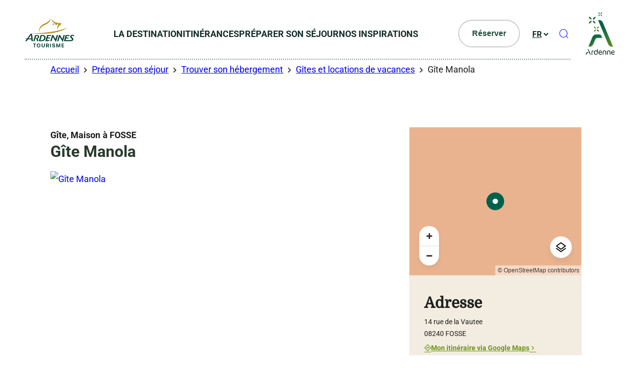

--- FILE ---
content_type: text/html; charset=UTF-8
request_url: https://www.ardennes.com/hebergement-locatif/gite-manola/
body_size: 34652
content:
<!doctype html>
<html lang="fr-FR" >
    <head>
    <meta charset="utf-8">
    <meta http-equiv="x-ua-compatible" content="ie=edge">
    <meta name="viewport" content="width=device-width, initial-scale=1, shrink-to-fit=no">

    <!-- Matomo Tag Manager -->
<script>
  var _mtm = window._mtm = window._mtm || [];
  _mtm.push({'mtm.startTime': (new Date().getTime()), 'event': 'mtm.Start'});
  (function() {
    var d=document, g=d.createElement('script'), s=d.getElementsByTagName('script')[0];
    g.async=true; g.src='https://cdn.matomo.cloud/ardennes.matomo.cloud/container_oy2l578I.js'; s.parentNode.insertBefore(g,s);
  })();
</script>
<!-- End Matomo Tag Manager -->

    <meta name='robots' content='index, follow, max-image-preview:large, max-snippet:-1, max-video-preview:-1' />
<meta name="uri-translation" content="on" />
	<!-- This site is optimized with the Yoast SEO plugin v25.2 - https://yoast.com/wordpress/plugins/seo/ -->
	<title>Gîte Manola - à FOSSE - ADT des Ardennes</title>
	<link rel="canonical" href="https://www.ardennes.com/hebergement-locatif/gite-manola/" />
	<meta property="og:locale" content="fr_FR" />
	<meta property="og:type" content="article" />
	<meta property="og:title" content="Gîte Manola - à FOSSE - ADT des Ardennes" />
	<meta property="og:url" content="https://www.ardennes.com/hebergement-locatif/gite-manola/" />
	<meta property="og:site_name" content="ADT des Ardennes" />
	<meta property="og:image" content="https://cdn.iris-etourism.io/uploads/adt_ardennes/sizes/8af/e9d53ca6-2da1-4955-a95a-e840ff264855-b0-800x520.webp" />
	<meta name="twitter:card" content="summary_large_image" />
	<script type="application/ld+json" class="yoast-schema-graph">{"@context":"https://schema.org","@graph":[{"@type":"WebPage","@id":"https://www.ardennes.com/hebergement-locatif/gite-manola/","url":"https://www.ardennes.com/hebergement-locatif/gite-manola/","name":"Gîte Manola - à FOSSE - ADT des Ardennes","isPartOf":{"@id":"https://www.ardennes.com/#website"},"datePublished":"2024-02-19T10:45:45+00:00","breadcrumb":{"@id":"https://www.ardennes.com/hebergement-locatif/gite-manola/#breadcrumb"},"inLanguage":"fr-FR","potentialAction":[{"@type":"ReadAction","target":["https://www.ardennes.com/hebergement-locatif/gite-manola/"]}]},{"@type":"BreadcrumbList","@id":"https://www.ardennes.com/hebergement-locatif/gite-manola/#breadcrumb","itemListElement":[{"@type":"ListItem","position":1,"name":"Accueil","item":"https://www.ardennes.com/"},{"@type":"ListItem","position":2,"name":"Préparer son séjour","item":"https://www.ardennes.com/preparer-son-sejour/"},{"@type":"ListItem","position":3,"name":"Trouver son hébergement","item":"https://www.ardennes.com/preparer-son-sejour/trouver-son-hebergement/"},{"@type":"ListItem","position":4,"name":"Gîtes et locations de vacances","item":"https://www.ardennes.com/preparer-son-sejour/trouver-son-hebergement/gites-et-locations-de-vacances/"},{"@type":"ListItem","position":5,"name":"Gîte Manola"}]},{"@type":"WebSite","@id":"https://www.ardennes.com/#website","url":"https://www.ardennes.com/","name":"ADT des Ardennes","description":"Une destination au cœur d&#039;une Europe transfrontalière","potentialAction":[{"@type":"SearchAction","target":{"@type":"EntryPoint","urlTemplate":"https://www.ardennes.com/?s={search_term_string}"},"query-input":{"@type":"PropertyValueSpecification","valueRequired":true,"valueName":"search_term_string"}}],"inLanguage":"fr-FR"}]}</script>
	<!-- / Yoast SEO plugin. -->


<script type="text/javascript">
/* <![CDATA[ */
window._wpemojiSettings = {"baseUrl":"https:\/\/s.w.org\/images\/core\/emoji\/15.0.3\/72x72\/","ext":".png","svgUrl":"https:\/\/s.w.org\/images\/core\/emoji\/15.0.3\/svg\/","svgExt":".svg","source":{"concatemoji":"https:\/\/www.ardennes.com\/wp-includes\/js\/wp-emoji-release.min.js?ver=6.6.2"}};
/*! This file is auto-generated */
!function(i,n){var o,s,e;function c(e){try{var t={supportTests:e,timestamp:(new Date).valueOf()};sessionStorage.setItem(o,JSON.stringify(t))}catch(e){}}function p(e,t,n){e.clearRect(0,0,e.canvas.width,e.canvas.height),e.fillText(t,0,0);var t=new Uint32Array(e.getImageData(0,0,e.canvas.width,e.canvas.height).data),r=(e.clearRect(0,0,e.canvas.width,e.canvas.height),e.fillText(n,0,0),new Uint32Array(e.getImageData(0,0,e.canvas.width,e.canvas.height).data));return t.every(function(e,t){return e===r[t]})}function u(e,t,n){switch(t){case"flag":return n(e,"\ud83c\udff3\ufe0f\u200d\u26a7\ufe0f","\ud83c\udff3\ufe0f\u200b\u26a7\ufe0f")?!1:!n(e,"\ud83c\uddfa\ud83c\uddf3","\ud83c\uddfa\u200b\ud83c\uddf3")&&!n(e,"\ud83c\udff4\udb40\udc67\udb40\udc62\udb40\udc65\udb40\udc6e\udb40\udc67\udb40\udc7f","\ud83c\udff4\u200b\udb40\udc67\u200b\udb40\udc62\u200b\udb40\udc65\u200b\udb40\udc6e\u200b\udb40\udc67\u200b\udb40\udc7f");case"emoji":return!n(e,"\ud83d\udc26\u200d\u2b1b","\ud83d\udc26\u200b\u2b1b")}return!1}function f(e,t,n){var r="undefined"!=typeof WorkerGlobalScope&&self instanceof WorkerGlobalScope?new OffscreenCanvas(300,150):i.createElement("canvas"),a=r.getContext("2d",{willReadFrequently:!0}),o=(a.textBaseline="top",a.font="600 32px Arial",{});return e.forEach(function(e){o[e]=t(a,e,n)}),o}function t(e){var t=i.createElement("script");t.src=e,t.defer=!0,i.head.appendChild(t)}"undefined"!=typeof Promise&&(o="wpEmojiSettingsSupports",s=["flag","emoji"],n.supports={everything:!0,everythingExceptFlag:!0},e=new Promise(function(e){i.addEventListener("DOMContentLoaded",e,{once:!0})}),new Promise(function(t){var n=function(){try{var e=JSON.parse(sessionStorage.getItem(o));if("object"==typeof e&&"number"==typeof e.timestamp&&(new Date).valueOf()<e.timestamp+604800&&"object"==typeof e.supportTests)return e.supportTests}catch(e){}return null}();if(!n){if("undefined"!=typeof Worker&&"undefined"!=typeof OffscreenCanvas&&"undefined"!=typeof URL&&URL.createObjectURL&&"undefined"!=typeof Blob)try{var e="postMessage("+f.toString()+"("+[JSON.stringify(s),u.toString(),p.toString()].join(",")+"));",r=new Blob([e],{type:"text/javascript"}),a=new Worker(URL.createObjectURL(r),{name:"wpTestEmojiSupports"});return void(a.onmessage=function(e){c(n=e.data),a.terminate(),t(n)})}catch(e){}c(n=f(s,u,p))}t(n)}).then(function(e){for(var t in e)n.supports[t]=e[t],n.supports.everything=n.supports.everything&&n.supports[t],"flag"!==t&&(n.supports.everythingExceptFlag=n.supports.everythingExceptFlag&&n.supports[t]);n.supports.everythingExceptFlag=n.supports.everythingExceptFlag&&!n.supports.flag,n.DOMReady=!1,n.readyCallback=function(){n.DOMReady=!0}}).then(function(){return e}).then(function(){var e;n.supports.everything||(n.readyCallback(),(e=n.source||{}).concatemoji?t(e.concatemoji):e.wpemoji&&e.twemoji&&(t(e.twemoji),t(e.wpemoji)))}))}((window,document),window._wpemojiSettings);
/* ]]> */
</script>
<link rel='preload' as='style'href='https://www.ardennes.com/app/plugins/iris-weather/public/styles/weather-font.d55c4fc27545773f.css' type='text/css' media='all' />
<link rel='stylesheet' id='weather-font-css' href='https://www.ardennes.com/app/plugins/iris-weather/public/styles/weather-font.d55c4fc27545773f.css' type='text/css' media='all' />
<style id='wp-emoji-styles-inline-css' type='text/css'>

	img.wp-smiley, img.emoji {
		display: inline !important;
		border: none !important;
		box-shadow: none !important;
		height: 1em !important;
		width: 1em !important;
		margin: 0 0.07em !important;
		vertical-align: -0.1em !important;
		background: none !important;
		padding: 0 !important;
	}
</style>
<link rel='preload' as='style'href='https://www.ardennes.com/wp-includes/css/dist/block-library/style.min.css?ver=6.6.2' type='text/css' media='all' />
<link rel='stylesheet' id='wp-block-library-css' href='https://www.ardennes.com/wp-includes/css/dist/block-library/style.min.css?ver=6.6.2' type='text/css' media='all' />
<link rel='preload' as='style'href='https://www.ardennes.com/app/plugins/iris_collection_plugin_gutenberg_blocks/public/blocks/icon/styles/icon.6419762c49e0a404.css?ver=6.6.2' type='text/css' media='all' />
<link rel='stylesheet' id='iris-block-icon-style-css' href='https://www.ardennes.com/app/plugins/iris_collection_plugin_gutenberg_blocks/public/blocks/icon/styles/icon.6419762c49e0a404.css?ver=6.6.2' type='text/css' media='all' />
<link rel='preload' as='style'href='https://www.ardennes.com/app/plugins/iris_collection_plugin_gutenberg_blocks/public/blocks/tabs/styles/tabs.0cdf274b448cbbb1.css' type='text/css' media='all' />
<link rel='stylesheet' id='iris-tabs-css' href='https://www.ardennes.com/app/plugins/iris_collection_plugin_gutenberg_blocks/public/blocks/tabs/styles/tabs.0cdf274b448cbbb1.css' type='text/css' media='all' />
<style id='wp-etourisme-v3-column-style-inline-css' type='text/css'>
.wp-block-wp-etourisme-v3-column .wpet-col-inner{display:flex;flex-direction:column}

</style>
<style id='wp-etourisme-v3-columns-style-inline-css' type='text/css'>
.editor-styles-wrapper .wp-block-wp-etourisme-v3-layout:not(.frontend-view) .wp-block-wp-etourisme-v3-columns .wp-block-wp-etourisme-v3-column{width:100%}.editor-styles-wrapper .wp-block-wp-etourisme-v3-layout:not(.frontend-view) .wp-block-wp-etourisme-v3-columns.format-66-33 .wp-block-wp-etourisme-v3-column:first-child{width:66.6666666667%}.editor-styles-wrapper .wp-block-wp-etourisme-v3-layout:not(.frontend-view) .wp-block-wp-etourisme-v3-columns.format-33-66 .wp-block-wp-etourisme-v3-column:first-child,.editor-styles-wrapper .wp-block-wp-etourisme-v3-layout:not(.frontend-view) .wp-block-wp-etourisme-v3-columns.format-66-33 .wp-block-wp-etourisme-v3-column:last-child{width:33.3333333333%}.editor-styles-wrapper .wp-block-wp-etourisme-v3-layout:not(.frontend-view) .wp-block-wp-etourisme-v3-columns.format-33-66 .wp-block-wp-etourisme-v3-column:last-child{width:66.6666666667%}

</style>
<style id='wp-etourisme-v3-map-style-inline-css' type='text/css'>
.wp-block-wp-etourisme-v3-map .map{background:#eee;min-height:250px;padding:30px}

</style>
<style id='wp-etourisme-v3-price-style-inline-css' type='text/css'>
.select-price-bases-control{border:1px solid #e0e0e0;padding:14px}.select-price-bases-control.has-error{background-color:ligthen(#dc3545,50%);position:relative}.select-price-bases-control.has-error:before{background-color:#dc3545;border-radius:50%;content:" ";height:10px;position:absolute;right:4px;top:4px;width:10px}

</style>
<style id='wp-etourisme-v3-text-style-inline-css' type='text/css'>
.wp-block-wp-etourisme-v3-text.format-excerpt{font-weight:700}

</style>
<style id='global-styles-inline-css' type='text/css'>
:root{--wp--preset--aspect-ratio--square: 1;--wp--preset--aspect-ratio--4-3: 4/3;--wp--preset--aspect-ratio--3-4: 3/4;--wp--preset--aspect-ratio--3-2: 3/2;--wp--preset--aspect-ratio--2-3: 2/3;--wp--preset--aspect-ratio--16-9: 16/9;--wp--preset--aspect-ratio--9-16: 9/16;--wp--preset--color--black: #000000;--wp--preset--color--cyan-bluish-gray: #abb8c3;--wp--preset--color--white: #ffffff;--wp--preset--color--pale-pink: #f78da7;--wp--preset--color--vivid-red: #cf2e2e;--wp--preset--color--luminous-vivid-orange: #ff6900;--wp--preset--color--luminous-vivid-amber: #fcb900;--wp--preset--color--light-green-cyan: #7bdcb5;--wp--preset--color--vivid-green-cyan: #00d084;--wp--preset--color--pale-cyan-blue: #8ed1fc;--wp--preset--color--vivid-cyan-blue: #0693e3;--wp--preset--color--vivid-purple: #9b51e0;--wp--preset--gradient--vivid-cyan-blue-to-vivid-purple: linear-gradient(135deg,rgba(6,147,227,1) 0%,rgb(155,81,224) 100%);--wp--preset--gradient--light-green-cyan-to-vivid-green-cyan: linear-gradient(135deg,rgb(122,220,180) 0%,rgb(0,208,130) 100%);--wp--preset--gradient--luminous-vivid-amber-to-luminous-vivid-orange: linear-gradient(135deg,rgba(252,185,0,1) 0%,rgba(255,105,0,1) 100%);--wp--preset--gradient--luminous-vivid-orange-to-vivid-red: linear-gradient(135deg,rgba(255,105,0,1) 0%,rgb(207,46,46) 100%);--wp--preset--gradient--very-light-gray-to-cyan-bluish-gray: linear-gradient(135deg,rgb(238,238,238) 0%,rgb(169,184,195) 100%);--wp--preset--gradient--cool-to-warm-spectrum: linear-gradient(135deg,rgb(74,234,220) 0%,rgb(151,120,209) 20%,rgb(207,42,186) 40%,rgb(238,44,130) 60%,rgb(251,105,98) 80%,rgb(254,248,76) 100%);--wp--preset--gradient--blush-light-purple: linear-gradient(135deg,rgb(255,206,236) 0%,rgb(152,150,240) 100%);--wp--preset--gradient--blush-bordeaux: linear-gradient(135deg,rgb(254,205,165) 0%,rgb(254,45,45) 50%,rgb(107,0,62) 100%);--wp--preset--gradient--luminous-dusk: linear-gradient(135deg,rgb(255,203,112) 0%,rgb(199,81,192) 50%,rgb(65,88,208) 100%);--wp--preset--gradient--pale-ocean: linear-gradient(135deg,rgb(255,245,203) 0%,rgb(182,227,212) 50%,rgb(51,167,181) 100%);--wp--preset--gradient--electric-grass: linear-gradient(135deg,rgb(202,248,128) 0%,rgb(113,206,126) 100%);--wp--preset--gradient--midnight: linear-gradient(135deg,rgb(2,3,129) 0%,rgb(40,116,252) 100%);--wp--preset--font-size--small: 13px;--wp--preset--font-size--medium: 20px;--wp--preset--font-size--large: 36px;--wp--preset--font-size--x-large: 42px;--wp--preset--spacing--20: 0.44rem;--wp--preset--spacing--30: 0.67rem;--wp--preset--spacing--40: 1rem;--wp--preset--spacing--50: 1.5rem;--wp--preset--spacing--60: 2.25rem;--wp--preset--spacing--70: 3.38rem;--wp--preset--spacing--80: 5.06rem;--wp--preset--shadow--natural: 6px 6px 9px rgba(0, 0, 0, 0.2);--wp--preset--shadow--deep: 12px 12px 50px rgba(0, 0, 0, 0.4);--wp--preset--shadow--sharp: 6px 6px 0px rgba(0, 0, 0, 0.2);--wp--preset--shadow--outlined: 6px 6px 0px -3px rgba(255, 255, 255, 1), 6px 6px rgba(0, 0, 0, 1);--wp--preset--shadow--crisp: 6px 6px 0px rgba(0, 0, 0, 1);}:root { --wp--style--global--content-size: 800px;--wp--style--global--wide-size: 1220px; }:where(body) { margin: 0; }.wp-site-blocks > .alignleft { float: left; margin-right: 2em; }.wp-site-blocks > .alignright { float: right; margin-left: 2em; }.wp-site-blocks > .aligncenter { justify-content: center; margin-left: auto; margin-right: auto; }:where(.is-layout-flex){gap: 0.5em;}:where(.is-layout-grid){gap: 0.5em;}.is-layout-flow > .alignleft{float: left;margin-inline-start: 0;margin-inline-end: 2em;}.is-layout-flow > .alignright{float: right;margin-inline-start: 2em;margin-inline-end: 0;}.is-layout-flow > .aligncenter{margin-left: auto !important;margin-right: auto !important;}.is-layout-constrained > .alignleft{float: left;margin-inline-start: 0;margin-inline-end: 2em;}.is-layout-constrained > .alignright{float: right;margin-inline-start: 2em;margin-inline-end: 0;}.is-layout-constrained > .aligncenter{margin-left: auto !important;margin-right: auto !important;}.is-layout-constrained > :where(:not(.alignleft):not(.alignright):not(.alignfull)){max-width: var(--wp--style--global--content-size);margin-left: auto !important;margin-right: auto !important;}.is-layout-constrained > .alignwide{max-width: var(--wp--style--global--wide-size);}body .is-layout-flex{display: flex;}.is-layout-flex{flex-wrap: wrap;align-items: center;}.is-layout-flex > :is(*, div){margin: 0;}body .is-layout-grid{display: grid;}.is-layout-grid > :is(*, div){margin: 0;}body{padding-top: 0px;padding-right: 0px;padding-bottom: 0px;padding-left: 0px;}a:where(:not(.wp-element-button)){text-decoration: underline;}:root :where(.wp-element-button, .wp-block-button__link){background-color: #32373c;border-width: 0;color: #fff;font-family: inherit;font-size: inherit;line-height: inherit;padding: calc(0.667em + 2px) calc(1.333em + 2px);text-decoration: none;}.has-black-color{color: var(--wp--preset--color--black) !important;}.has-cyan-bluish-gray-color{color: var(--wp--preset--color--cyan-bluish-gray) !important;}.has-white-color{color: var(--wp--preset--color--white) !important;}.has-pale-pink-color{color: var(--wp--preset--color--pale-pink) !important;}.has-vivid-red-color{color: var(--wp--preset--color--vivid-red) !important;}.has-luminous-vivid-orange-color{color: var(--wp--preset--color--luminous-vivid-orange) !important;}.has-luminous-vivid-amber-color{color: var(--wp--preset--color--luminous-vivid-amber) !important;}.has-light-green-cyan-color{color: var(--wp--preset--color--light-green-cyan) !important;}.has-vivid-green-cyan-color{color: var(--wp--preset--color--vivid-green-cyan) !important;}.has-pale-cyan-blue-color{color: var(--wp--preset--color--pale-cyan-blue) !important;}.has-vivid-cyan-blue-color{color: var(--wp--preset--color--vivid-cyan-blue) !important;}.has-vivid-purple-color{color: var(--wp--preset--color--vivid-purple) !important;}.has-black-background-color{background-color: var(--wp--preset--color--black) !important;}.has-cyan-bluish-gray-background-color{background-color: var(--wp--preset--color--cyan-bluish-gray) !important;}.has-white-background-color{background-color: var(--wp--preset--color--white) !important;}.has-pale-pink-background-color{background-color: var(--wp--preset--color--pale-pink) !important;}.has-vivid-red-background-color{background-color: var(--wp--preset--color--vivid-red) !important;}.has-luminous-vivid-orange-background-color{background-color: var(--wp--preset--color--luminous-vivid-orange) !important;}.has-luminous-vivid-amber-background-color{background-color: var(--wp--preset--color--luminous-vivid-amber) !important;}.has-light-green-cyan-background-color{background-color: var(--wp--preset--color--light-green-cyan) !important;}.has-vivid-green-cyan-background-color{background-color: var(--wp--preset--color--vivid-green-cyan) !important;}.has-pale-cyan-blue-background-color{background-color: var(--wp--preset--color--pale-cyan-blue) !important;}.has-vivid-cyan-blue-background-color{background-color: var(--wp--preset--color--vivid-cyan-blue) !important;}.has-vivid-purple-background-color{background-color: var(--wp--preset--color--vivid-purple) !important;}.has-black-border-color{border-color: var(--wp--preset--color--black) !important;}.has-cyan-bluish-gray-border-color{border-color: var(--wp--preset--color--cyan-bluish-gray) !important;}.has-white-border-color{border-color: var(--wp--preset--color--white) !important;}.has-pale-pink-border-color{border-color: var(--wp--preset--color--pale-pink) !important;}.has-vivid-red-border-color{border-color: var(--wp--preset--color--vivid-red) !important;}.has-luminous-vivid-orange-border-color{border-color: var(--wp--preset--color--luminous-vivid-orange) !important;}.has-luminous-vivid-amber-border-color{border-color: var(--wp--preset--color--luminous-vivid-amber) !important;}.has-light-green-cyan-border-color{border-color: var(--wp--preset--color--light-green-cyan) !important;}.has-vivid-green-cyan-border-color{border-color: var(--wp--preset--color--vivid-green-cyan) !important;}.has-pale-cyan-blue-border-color{border-color: var(--wp--preset--color--pale-cyan-blue) !important;}.has-vivid-cyan-blue-border-color{border-color: var(--wp--preset--color--vivid-cyan-blue) !important;}.has-vivid-purple-border-color{border-color: var(--wp--preset--color--vivid-purple) !important;}.has-vivid-cyan-blue-to-vivid-purple-gradient-background{background: var(--wp--preset--gradient--vivid-cyan-blue-to-vivid-purple) !important;}.has-light-green-cyan-to-vivid-green-cyan-gradient-background{background: var(--wp--preset--gradient--light-green-cyan-to-vivid-green-cyan) !important;}.has-luminous-vivid-amber-to-luminous-vivid-orange-gradient-background{background: var(--wp--preset--gradient--luminous-vivid-amber-to-luminous-vivid-orange) !important;}.has-luminous-vivid-orange-to-vivid-red-gradient-background{background: var(--wp--preset--gradient--luminous-vivid-orange-to-vivid-red) !important;}.has-very-light-gray-to-cyan-bluish-gray-gradient-background{background: var(--wp--preset--gradient--very-light-gray-to-cyan-bluish-gray) !important;}.has-cool-to-warm-spectrum-gradient-background{background: var(--wp--preset--gradient--cool-to-warm-spectrum) !important;}.has-blush-light-purple-gradient-background{background: var(--wp--preset--gradient--blush-light-purple) !important;}.has-blush-bordeaux-gradient-background{background: var(--wp--preset--gradient--blush-bordeaux) !important;}.has-luminous-dusk-gradient-background{background: var(--wp--preset--gradient--luminous-dusk) !important;}.has-pale-ocean-gradient-background{background: var(--wp--preset--gradient--pale-ocean) !important;}.has-electric-grass-gradient-background{background: var(--wp--preset--gradient--electric-grass) !important;}.has-midnight-gradient-background{background: var(--wp--preset--gradient--midnight) !important;}.has-small-font-size{font-size: var(--wp--preset--font-size--small) !important;}.has-medium-font-size{font-size: var(--wp--preset--font-size--medium) !important;}.has-large-font-size{font-size: var(--wp--preset--font-size--large) !important;}.has-x-large-font-size{font-size: var(--wp--preset--font-size--x-large) !important;}
:where(.wp-block-post-template.is-layout-flex){gap: 1.25em;}:where(.wp-block-post-template.is-layout-grid){gap: 1.25em;}
:where(.wp-block-columns.is-layout-flex){gap: 2em;}:where(.wp-block-columns.is-layout-grid){gap: 2em;}
:root :where(.wp-block-pullquote){font-size: 1.5em;line-height: 1.6;}
</style>
<link rel='preload' as='style'href='https://www.ardennes.com/app/plugins/wp-etourisme-v3/assets/dist/css/app_shared-nibx9myj1q8bc2zr41kvf8.min.css' type='text/css' media='all' />
<link rel='stylesheet' id='wp-etourisme-v3-css' href='https://www.ardennes.com/app/plugins/wp-etourisme-v3/assets/dist/css/app_shared-nibx9myj1q8bc2zr41kvf8.min.css' type='text/css' media='all' />
<link rel='preload' as='style'href='https://www.ardennes.com/app/plugins/iris_collection_plugin_core/public/styles/core-app.1bf02685a679d1e8.css' type='text/css' media='all' />
<link rel='stylesheet' id='core-app-css' href='https://www.ardennes.com/app/plugins/iris_collection_plugin_core/public/styles/core-app.1bf02685a679d1e8.css' type='text/css' media='all' />
<style id='core-app-inline-css' type='text/css'>
:root{--iris--global--color-1:#1d1d1b;--iris--global--color-rgb-1:29,29,27;--iris--global--color-2:#132d27;--iris--global--color-rgb-2:19,45,39;--iris--global--color-3:#00624b;--iris--global--color-rgb-3:0,98,75;--iris--global--color-4:#6a9519;--iris--global--color-rgb-4:106,149,25;--iris--global--color-5:#f3ece0;--iris--global--color-rgb-5:243,236,224;--iris--global--color-6:#ffffff;--iris--global--color-rgb-6:255,255,255;--iris--global--color-7:#cccccc;--iris--global--color-rgb-7:204,204,204;--iris--global--color-8:#214c39;--iris--global--color-rgb-8:33,76,57;--iris--global--font-family-1:sans-serif;--iris--global--font-family-2:Domine;--iris--global--font-family-3:Roboto;}
</style>
<link rel='preload' as='style'href='https://www.ardennes.com/app/plugins/iris_collection_plugin_core/public/styles/core-font.e8a437df6208cd82.css' type='text/css' media='all' />
<link rel='stylesheet' id='core-font-css' href='https://www.ardennes.com/app/plugins/iris_collection_plugin_core/public/styles/core-font.e8a437df6208cd82.css' type='text/css' media='all' />
<link rel='preload' as='style'href='https://www.ardennes.com/app/plugins/iris_collection_plugin_core/public/styles/core-print-app.8c4ae2d061cff23a.css' type='text/css' media='print' />
<link rel='stylesheet' id='core-print-app-css' href='https://www.ardennes.com/app/plugins/iris_collection_plugin_core/public/styles/core-print-app.8c4ae2d061cff23a.css' type='text/css' media='print' />
<link rel='preload' as='style'href='https://www.ardennes.com/app/plugins/iris_collection_plugin_etourisme_v3/public/styles/etourisme-app.8e8f4b8c7ca61d8e.css' type='text/css' media='all' />
<link rel='stylesheet' id='etourisme-app-css' href='https://www.ardennes.com/app/plugins/iris_collection_plugin_etourisme_v3/public/styles/etourisme-app.8e8f4b8c7ca61d8e.css' type='text/css' media='all' />
<link rel='preload' as='style'href='https://www.ardennes.com/app/plugins/iris_collection_plugin_etourisme_v3/public/styles/etourisme-font.8150e77c9664e954.css' type='text/css' media='all' />
<link rel='stylesheet' id='etourisme-font-css' href='https://www.ardennes.com/app/plugins/iris_collection_plugin_etourisme_v3/public/styles/etourisme-font.8150e77c9664e954.css' type='text/css' media='all' />
<link rel='preload' as='style'href='https://www.ardennes.com/app/plugins/iris_collection_plugin_etourisme_v3/public/styles/etourisme-single.4f9db75ce1d99b6e.css' type='text/css' media='all' />
<link rel='stylesheet' id='etourisme-single-css' href='https://www.ardennes.com/app/plugins/iris_collection_plugin_etourisme_v3/public/styles/etourisme-single.4f9db75ce1d99b6e.css' type='text/css' media='all' />
<link rel='preload' as='style'href='https://www.ardennes.com/app/plugins/iris-travel-book/public/styles/iris-travel-book-app.13a3c1326665f2c4.css' type='text/css' media='all' />
<link rel='stylesheet' id='iris-travel-book-app-css' href='https://www.ardennes.com/app/plugins/iris-travel-book/public/styles/iris-travel-book-app.13a3c1326665f2c4.css' type='text/css' media='all' />
<link rel='preload' as='style'href='https://www.ardennes.com/app/plugins/iris_collection_plugin_gutenberg_blocks/public/styles/gutenberg-blocks-app.58bac41b2466cbe7.css' type='text/css' media='all' />
<link rel='stylesheet' id='gutenberg-blocks-app-css' href='https://www.ardennes.com/app/plugins/iris_collection_plugin_gutenberg_blocks/public/styles/gutenberg-blocks-app.58bac41b2466cbe7.css' type='text/css' media='all' />
<link rel='preload' as='style'href='https://www.ardennes.com/app/plugins/iris_collection_plugin_gutenberg_blocks/public/styles/gutenberg-blocks-print-app.6f3c682d5f95d56d.css' type='text/css' media='print' />
<link rel='stylesheet' id='gutenberg-blocks-print-app-css' href='https://www.ardennes.com/app/plugins/iris_collection_plugin_gutenberg_blocks/public/styles/gutenberg-blocks-print-app.6f3c682d5f95d56d.css' type='text/css' media='print' />
<link rel='preload' as='style'href='https://www.ardennes.com/app/plugins/iris_collection_plugin_gutenberg_blocks/public/styles/gutenberg-blocks-font.8b77568ffd5f05c8.css' type='text/css' media='all' />
<link rel='stylesheet' id='gutenberg-blocks-font-css' href='https://www.ardennes.com/app/plugins/iris_collection_plugin_gutenberg_blocks/public/styles/gutenberg-blocks-font.8b77568ffd5f05c8.css' type='text/css' media='all' />
<link rel='preload' as='style'href='https://www.ardennes.com/app/themes/theme_customer/public/styles/customer-font.b4268afa35d5d3a7.css' type='text/css' media='all' />
<link rel='stylesheet' id='customer-font-css' href='https://www.ardennes.com/app/themes/theme_customer/public/styles/customer-font.b4268afa35d5d3a7.css' type='text/css' media='all' />
<link rel='preload' as='style'href='https://www.ardennes.com/app/themes/theme_customer/public/styles/customer.fef7ab419474dd82.css' type='text/css' media='all' />
<link rel='stylesheet' id='customer-app-css' href='https://www.ardennes.com/app/themes/theme_customer/public/styles/customer.fef7ab419474dd82.css' type='text/css' media='all' />
<script type="text/javascript" src="https://www.ardennes.com/wp-includes/js/jquery/jquery.min.js?ver=3.7.1" id="jquery-core-js"></script>
<script type="text/javascript" src="https://www.ardennes.com/wp-includes/js/jquery/jquery-migrate.min.js?ver=3.4.1" id="jquery-migrate-js"></script>
<script type="text/javascript" id="iris-map-js-extra">
/* <![CDATA[ */
var IrisMap = {"config":{"main":{"apiKey":"","switcherController":1,"zoom":11,"center":{"lat":49.773208618164062,"lng":4.7208056449890137},"markerImageUrl":"https:\/\/www.ardennes.com\/app\/themes\/theme_customer\/public\/images\/markers\/marker.863200d46c63c635.svg","markerHoverImageUrl":"https:\/\/www.ardennes.com\/app\/themes\/theme_customer\/public\/images\/markers\/marker-hover.ba766bd2afc4e46d.svg","markerOptions":{"width":36,"height":36,"backgroundSize":"100%"},"markerUserImageUrl":"https:\/\/www.ardennes.com\/app\/plugins\/iris-map\/assets\/dist\/images\/markers\/marker-user.svg","markerUserOptions":{"width":18,"height":30,"backgroundSize":"100%"},"markerNumbersUrl":{"1":"https:\/\/www.ardennes.com\/app\/themes\/theme_customer\/public\/images\/markers\/number\/marker_1.7de4d18546b4dc0c.svg","2":"https:\/\/www.ardennes.com\/app\/themes\/theme_customer\/public\/images\/markers\/number\/marker_2.2567b9d74de80eb5.svg","3":"https:\/\/www.ardennes.com\/app\/themes\/theme_customer\/public\/images\/markers\/number\/marker_3.3409a76ee22f0ab6.svg","4":"https:\/\/www.ardennes.com\/app\/themes\/theme_customer\/public\/images\/markers\/number\/marker_4.3d2edca35b24a8ae.svg","5":"https:\/\/www.ardennes.com\/app\/themes\/theme_customer\/public\/images\/markers\/number\/marker_5.d44bd55db52d15cb.svg","6":"https:\/\/www.ardennes.com\/app\/themes\/theme_customer\/public\/images\/markers\/number\/marker_6.dcb3bc6f36f9701c.svg","7":"https:\/\/www.ardennes.com\/app\/themes\/theme_customer\/public\/images\/markers\/number\/marker_7.ca35026780a235aa.svg","8":"https:\/\/www.ardennes.com\/app\/themes\/theme_customer\/public\/images\/markers\/number\/marker_8.870703f42cc083c0.svg","9":"https:\/\/www.ardennes.com\/app\/themes\/theme_customer\/public\/images\/markers\/number\/marker_9.7f355deea33bb187.svg","10":"https:\/\/www.ardennes.com\/app\/themes\/theme_customer\/public\/images\/markers\/number\/marker_10.baf4f59c7a66a9ce.svg","11":"https:\/\/www.ardennes.com\/app\/themes\/theme_customer\/public\/images\/markers\/number\/marker_11.21b347e9e431fce3.svg","12":"https:\/\/www.ardennes.com\/app\/themes\/theme_customer\/public\/images\/markers\/number\/marker_12.f00c6d81baa5ec34.svg","13":"https:\/\/www.ardennes.com\/app\/themes\/theme_customer\/public\/images\/markers\/number\/marker_13.83580838476bfa7c.svg","14":"https:\/\/www.ardennes.com\/app\/themes\/theme_customer\/public\/images\/markers\/number\/marker_14.ce1f98133ed5e186.svg","15":"https:\/\/www.ardennes.com\/app\/themes\/theme_customer\/public\/images\/markers\/number\/marker_15.e1d89752ab9c5820.svg","16":"https:\/\/www.ardennes.com\/app\/themes\/theme_customer\/public\/images\/markers\/number\/marker_16.ea3c412469856b35.svg","17":"https:\/\/www.ardennes.com\/app\/themes\/theme_customer\/public\/images\/markers\/number\/marker_17.71d7757aeb69b8b3.svg","18":"https:\/\/www.ardennes.com\/app\/themes\/theme_customer\/public\/images\/markers\/number\/marker_18.b9609666625ef0bb.svg","19":"https:\/\/www.ardennes.com\/app\/themes\/theme_customer\/public\/images\/markers\/number\/marker_19.44e0e53a3017296e.svg","20":"https:\/\/www.ardennes.com\/app\/themes\/theme_customer\/public\/images\/markers\/number\/marker_20.6180541c86fae8bc.svg","21":"https:\/\/www.ardennes.com\/app\/themes\/theme_customer\/public\/images\/markers\/number\/marker_21.9e504980ca805114.svg","22":"https:\/\/www.ardennes.com\/app\/themes\/theme_customer\/public\/images\/markers\/number\/marker_22.03691460a2cd2aef.svg","23":"https:\/\/www.ardennes.com\/app\/themes\/theme_customer\/public\/images\/markers\/number\/marker_23.bae54898cf4feaa2.svg","24":"https:\/\/www.ardennes.com\/app\/themes\/theme_customer\/public\/images\/markers\/number\/marker_24.9ee3b8be4eab7ba2.svg","25":"https:\/\/www.ardennes.com\/app\/themes\/theme_customer\/public\/images\/markers\/number\/marker_25.5e4e5c7889c9996c.svg","26":"https:\/\/www.ardennes.com\/app\/themes\/theme_customer\/public\/images\/markers\/number\/marker_26.82d2bba452ee2e35.svg","27":"https:\/\/www.ardennes.com\/app\/themes\/theme_customer\/public\/images\/markers\/number\/marker_27.c9b00312d803ceb0.svg","28":"https:\/\/www.ardennes.com\/app\/themes\/theme_customer\/public\/images\/markers\/number\/marker_28.16e2d33a777ba00f.svg","29":"https:\/\/www.ardennes.com\/app\/themes\/theme_customer\/public\/images\/markers\/number\/marker_29.a839ec3a7a22d127.svg","30":"https:\/\/www.ardennes.com\/app\/themes\/theme_customer\/public\/images\/markers\/number\/marker_30.eda8f40392020cbb.svg","31":"https:\/\/www.ardennes.com\/app\/themes\/theme_customer\/public\/images\/markers\/number\/marker_31.44c6702c52d17ce7.svg","32":"https:\/\/www.ardennes.com\/app\/themes\/theme_customer\/public\/images\/markers\/number\/marker_32.c1919e440629548d.svg","33":"https:\/\/www.ardennes.com\/app\/themes\/theme_customer\/public\/images\/markers\/number\/marker_33.5d88237547a397fe.svg","34":"https:\/\/www.ardennes.com\/app\/themes\/theme_customer\/public\/images\/markers\/number\/marker_34.11adf2349cd6d6c7.svg","35":"https:\/\/www.ardennes.com\/app\/themes\/theme_customer\/public\/images\/markers\/number\/marker_35.e52a11db9c5c0959.svg","36":"https:\/\/www.ardennes.com\/app\/themes\/theme_customer\/public\/images\/markers\/number\/marker_36.06f30c365123f095.svg","37":"https:\/\/www.ardennes.com\/app\/themes\/theme_customer\/public\/images\/markers\/number\/marker_37.7e2a6454e93b326c.svg","38":"https:\/\/www.ardennes.com\/app\/themes\/theme_customer\/public\/images\/markers\/number\/marker_38.46b9d0ddb419e5f7.svg","39":"https:\/\/www.ardennes.com\/app\/themes\/theme_customer\/public\/images\/markers\/number\/marker_39.ed1506f88c00a498.svg","40":"https:\/\/www.ardennes.com\/app\/themes\/theme_customer\/public\/images\/markers\/number\/marker_40.716e1ebbec1b9ba7.svg"},"markerHoverNumbersUrl":{"1":"https:\/\/www.ardennes.com\/app\/themes\/theme_customer\/public\/images\/markers\/number\/hover-marker_1.dfcf4a25911df501.svg","2":"https:\/\/www.ardennes.com\/app\/themes\/theme_customer\/public\/images\/markers\/number\/hover-marker_2.5b9db233f553d765.svg","3":"https:\/\/www.ardennes.com\/app\/themes\/theme_customer\/public\/images\/markers\/number\/hover-marker_3.af0470001af4ce59.svg","4":"https:\/\/www.ardennes.com\/app\/themes\/theme_customer\/public\/images\/markers\/number\/hover-marker_4.c0e6f4f72a262b17.svg","5":"https:\/\/www.ardennes.com\/app\/themes\/theme_customer\/public\/images\/markers\/number\/hover-marker_5.a7665bddf1db9e6a.svg","6":"https:\/\/www.ardennes.com\/app\/themes\/theme_customer\/public\/images\/markers\/number\/hover-marker_6.6fac11b92bc6c8fe.svg","7":"https:\/\/www.ardennes.com\/app\/themes\/theme_customer\/public\/images\/markers\/number\/hover-marker_7.5b0951d065531bf8.svg","8":"https:\/\/www.ardennes.com\/app\/themes\/theme_customer\/public\/images\/markers\/number\/hover-marker_8.e3b839821ee1c2a8.svg","9":"https:\/\/www.ardennes.com\/app\/themes\/theme_customer\/public\/images\/markers\/number\/hover-marker_9.1db565f7b57aff6f.svg","10":"https:\/\/www.ardennes.com\/app\/themes\/theme_customer\/public\/images\/markers\/number\/hover-marker_10.bd43b9cb72eba772.svg","11":"https:\/\/www.ardennes.com\/app\/themes\/theme_customer\/public\/images\/markers\/number\/hover-marker_11.be3387951ae2d054.svg","12":"https:\/\/www.ardennes.com\/app\/themes\/theme_customer\/public\/images\/markers\/number\/hover-marker_12.3a5c81740836bd7a.svg","13":"https:\/\/www.ardennes.com\/app\/themes\/theme_customer\/public\/images\/markers\/number\/hover-marker_13.48e7585d25d48826.svg","14":"https:\/\/www.ardennes.com\/app\/themes\/theme_customer\/public\/images\/markers\/number\/hover-marker_14.ad760bd313d71429.svg","15":"https:\/\/www.ardennes.com\/app\/themes\/theme_customer\/public\/images\/markers\/number\/hover-marker_15.6dc4ce209d2cbb74.svg","16":"https:\/\/www.ardennes.com\/app\/themes\/theme_customer\/public\/images\/markers\/number\/hover-marker_16.883060f6498003ae.svg","17":"https:\/\/www.ardennes.com\/app\/themes\/theme_customer\/public\/images\/markers\/number\/hover-marker_17.f56e7e8af0b3cf9c.svg","18":"https:\/\/www.ardennes.com\/app\/themes\/theme_customer\/public\/images\/markers\/number\/hover-marker_18.b52b7542e5ad3d77.svg","19":"https:\/\/www.ardennes.com\/app\/themes\/theme_customer\/public\/images\/markers\/number\/hover-marker_19.9eb7e0258fa385a0.svg","20":"https:\/\/www.ardennes.com\/app\/themes\/theme_customer\/public\/images\/markers\/number\/hover-marker_20.ba24eefeb0f239bb.svg","21":"https:\/\/www.ardennes.com\/app\/themes\/theme_customer\/public\/images\/markers\/number\/hover-marker_21.fb99eb5e64cb7419.svg","22":"https:\/\/www.ardennes.com\/app\/themes\/theme_customer\/public\/images\/markers\/number\/hover-marker_22.d19dcd144ad08f61.svg","23":"https:\/\/www.ardennes.com\/app\/themes\/theme_customer\/public\/images\/markers\/number\/hover-marker_23.3e22d408b7fa9f66.svg","24":"https:\/\/www.ardennes.com\/app\/themes\/theme_customer\/public\/images\/markers\/number\/hover-marker_24.a790aca95770f865.svg","25":"https:\/\/www.ardennes.com\/app\/themes\/theme_customer\/public\/images\/markers\/number\/hover-marker_25.41ca31b9fd105275.svg","26":"https:\/\/www.ardennes.com\/app\/themes\/theme_customer\/public\/images\/markers\/number\/hover-marker_26.70dfd053cb6ad410.svg","27":"https:\/\/www.ardennes.com\/app\/themes\/theme_customer\/public\/images\/markers\/number\/hover-marker_27.209be79a1bf40add.svg","28":"https:\/\/www.ardennes.com\/app\/themes\/theme_customer\/public\/images\/markers\/number\/hover-marker_28.bac092f93f0de63e.svg","29":"https:\/\/www.ardennes.com\/app\/themes\/theme_customer\/public\/images\/markers\/number\/hover-marker_29.1011ce371168ac74.svg","30":"https:\/\/www.ardennes.com\/app\/themes\/theme_customer\/public\/images\/markers\/number\/hover-marker_30.87585894283e7cd3.svg","31":"https:\/\/www.ardennes.com\/app\/themes\/theme_customer\/public\/images\/markers\/number\/hover-marker_31.bc1af62f8ab1e0ca.svg","32":"https:\/\/www.ardennes.com\/app\/themes\/theme_customer\/public\/images\/markers\/number\/hover-marker_32.072d92433578d4b8.svg","33":"https:\/\/www.ardennes.com\/app\/themes\/theme_customer\/public\/images\/markers\/number\/hover-marker_33.53b8d06f176bc669.svg","34":"https:\/\/www.ardennes.com\/app\/themes\/theme_customer\/public\/images\/markers\/number\/hover-marker_34.5260f070e5d0a936.svg","35":"https:\/\/www.ardennes.com\/app\/themes\/theme_customer\/public\/images\/markers\/number\/hover-marker_35.f7d57c1318e6ab6d.svg","36":"https:\/\/www.ardennes.com\/app\/themes\/theme_customer\/public\/images\/markers\/number\/hover-marker_36.54d18d90c7579ddc.svg","37":"https:\/\/www.ardennes.com\/app\/themes\/theme_customer\/public\/images\/markers\/number\/hover-marker_37.f659d2bddc397270.svg","38":"https:\/\/www.ardennes.com\/app\/themes\/theme_customer\/public\/images\/markers\/number\/hover-marker_38.69f0d55b6170e72b.svg","39":"https:\/\/www.ardennes.com\/app\/themes\/theme_customer\/public\/images\/markers\/number\/hover-marker_39.0719ba81b6808a16.svg","40":"https:\/\/www.ardennes.com\/app\/themes\/theme_customer\/public\/images\/markers\/number\/hover-marker_40.1c0c6d1adbe111e0.svg"},"markerPoi":"https:\/\/www.ardennes.com\/app\/themes\/theme_customer\/public\/images\/markers\/flux\/marker-visiter.e86a4fec9c00c056.svg","markerHoverPoi":"https:\/\/www.ardennes.com\/app\/themes\/theme_customer\/public\/images\/markers\/flux\/hover-marker-visiter.831da2d7190001b7.svg","popupOptions":{"offset":20,"closeButton":true,"closeOnClick":true,"maxWidth":"250px","closeOnMove":false},"enableAccessibility":false,"mapOptions":""},"maplibre":{"mapboxApiKey":"","mapOptions":"","unclusteredImageUrl":"https:\/\/www.ardennes.com\/app\/plugins\/iris-map\/assets\/dist\/images\/markers\/marker.png","unclusteredCircleOptions":{"radius":8,"color":"#11b5da","stroke-color":"#ffffff","stroke-width":8},"gpxStartPointImageUrl":"https:\/\/www.ardennes.com\/app\/plugins\/iris-map\/assets\/dist\/image\/markers\/marker.png","gpxEndPointImageUrl":"https:\/\/www.ardennes.com\/app\/plugins\/iris-map\/assets\/dist\/image\/markers\/marker.png"},"google-maps":{"mapOptions":"","apiKey":""},"googlemaps":{"mapOptions":"","apiKey":""}},"styles":{"open_street_map":{"name":"OpenStreetMap","style":"https:\/\/a.tile.openstreetmap.org\/{z}\/{x}\/{y}.png","attribution":"<a href=\"https:\/\/www.openstreetmap.org\/copyright\" target=\"_blank\">&copy; OpenStreetMap contributors<\/a>","img":"https:\/\/cloud.maptiler.com\/static\/img\/maps\/openstreetmap.png","keyInUrl":false,"tileSize":{"x":256,"y":256},"id":"open_street_map","mapType":"map-libre","type":"raster"},"maptiler":{"name":"MapTiler","type":"vector","style":"https:\/\/api.maptiler.com\/maps\/dataviz\/style.json?key=","img":"https:\/\/cloud.maptiler.com\/static\/img\/maps\/voyager.png","keyInUrl":1,"tileSize":{"x":256,"y":256},"apiKey":"yZCHGNb9VNrLJUGKqgpP","id":"maptiler","mapType":"map-libre"}},"current":{"mapType":"map-libre","baseStyleId":"open_street_map"},"markersAssetsUrl":"https:\/\/www.ardennes.com\/app\/themes\/theme_customer\/public\/images\/markers\/","locale":"fr"};
/* ]]> */
</script>
<script type="text/javascript" defer src="https://www.ardennes.com/app/plugins/iris-map/assets/dist/js/app_shared-mp6h70ez5vndy7mhcsevsd.min.js" id="iris-map-js"></script>
<script type="text/javascript" src="https://www.ardennes.com/wp-includes/js/dist/hooks.min.js?ver=2810c76e705dd1a53b18" id="wp-hooks-js"></script>
<script type="text/javascript" src="https://www.ardennes.com/wp-includes/js/dist/i18n.min.js?ver=5e580eb46a90c2b997e6" id="wp-i18n-js"></script>
<script type="text/javascript" id="wp-i18n-js-after">
/* <![CDATA[ */
wp.i18n.setLocaleData( { 'text direction\u0004ltr': [ 'ltr' ] } );
/* ]]> */
</script>
<script type="text/javascript" src="https://www.ardennes.com/wp-includes/js/dist/url.min.js?ver=36ae0e4dd9043bb8749b" id="wp-url-js"></script>
<script type="text/javascript" id="wp-api-fetch-js-translations">
/* <![CDATA[ */
( function( domain, translations ) {
	var localeData = translations.locale_data[ domain ] || translations.locale_data.messages;
	localeData[""].domain = domain;
	wp.i18n.setLocaleData( localeData, domain );
} )( "default", {"translation-revision-date":"2024-06-26 14:52:21+0000","generator":"GlotPress\/4.0.1","domain":"messages","locale_data":{"messages":{"":{"domain":"messages","plural-forms":"nplurals=2; plural=n > 1;","lang":"fr"},"You are probably offline.":["Vous \u00eates probablement hors ligne."],"Media upload failed. If this is a photo or a large image, please scale it down and try again.":["Le t\u00e9l\u00e9versement du m\u00e9dia a \u00e9chou\u00e9. S\u2019il s\u2019agit d\u2019une photo ou d\u2019une grande image, veuillez la redimensionner puis r\u00e9essayer."],"The response is not a valid JSON response.":["La r\u00e9ponse n\u2019est pas une r\u00e9ponse JSON valide."],"An unknown error occurred.":["Une erreur inconnue s\u2019est produite."]}},"comment":{"reference":"wp-includes\/js\/dist\/api-fetch.js"}} );
/* ]]> */
</script>
<script type="text/javascript" src="https://www.ardennes.com/wp-includes/js/dist/api-fetch.min.js?ver=4c185334c5ec26e149cc" id="wp-api-fetch-js"></script>
<script type="text/javascript" id="wp-api-fetch-js-after">
/* <![CDATA[ */
wp.apiFetch.use( wp.apiFetch.createRootURLMiddleware( "https://www.ardennes.com/wp-json/" ) );
wp.apiFetch.nonceMiddleware = wp.apiFetch.createNonceMiddleware( "f6e0b627a4" );
wp.apiFetch.use( wp.apiFetch.nonceMiddleware );
wp.apiFetch.use( wp.apiFetch.mediaUploadMiddleware );
wp.apiFetch.nonceEndpoint = "https://www.ardennes.com/wp-admin/admin-ajax.php?action=rest-nonce";
/* ]]> */
</script>
<script type="text/javascript" id="wp-etourisme-v3-js-extra">
/* <![CDATA[ */
var wpetUtils = {"restUrl":"https:\/\/www.ardennes.com\/wp-json\/","assetsUrl":"https:\/\/www.ardennes.com\/app\/plugins\/wp-etourisme-v3\/assets\/dist\/","markersAssetsUrl":"https:\/\/www.ardennes.com\/app\/plugins\/wp-etourisme-v3\/assets\/dist\/images\/markers\/","idPage":"45879","baseUrl":"https:\/\/www.ardennes.com\/hebergement-locatif\/gite-manola\/","locale":"fr_FR","lang":"fr","langCode":"fr","slug":"recherche","options":{"infinite":false,"infiniteMobile":false,"infiniteButton":false,"isConcertina":false},"paged":"1","i18n":{"available":"Disponible.","availableFromPrice":"Disponible \u00e0 partir de %1$s%2$s%3$s.","bookOnline":"R\u00e9server en ligne","noAvailabilityFound":"Aucune disponibilit\u00e9 trouv\u00e9e pour les crit\u00e8res de recherche demand\u00e9s.","errorSearchAvailability":"Une erreur est survenue lors de la recherche de disponibilit\u00e9, veuillez r\u00e9essayer plus tard.","myPosition":"Ma position","noResult":"Aucun r\u00e9sultat","reset":"R\u00e9initialiser","day":"jour","days":"jours"},"postTypeMarkers":[{"slug":"default","image":"https:\/\/www.ardennes.com\/app\/themes\/theme_customer\/public\/images\/markers\/marker.4da1b1207699663e.png"},{"slug":"activite","image":"https:\/\/www.ardennes.com\/app\/themes\/theme_customer\/public\/images\/markers\/flux\/marker-bouger.b1e53511b44b1f91.png"},{"slug":"activites-culturelle","image":"https:\/\/www.ardennes.com\/app\/themes\/theme_customer\/public\/images\/markers\/flux\/marker-bouger.b1e53511b44b1f91.png"},{"slug":"activites-sportives","image":"https:\/\/www.ardennes.com\/app\/themes\/theme_customer\/public\/images\/markers\/flux\/marker-bouger.b1e53511b44b1f91.png"},{"slug":"activites","image":"https:\/\/www.ardennes.com\/app\/themes\/theme_customer\/public\/images\/markers\/flux\/marker-bouger.b1e53511b44b1f91.png"},{"slug":"detentebien-etre","image":"https:\/\/www.ardennes.com\/app\/themes\/theme_customer\/public\/images\/markers\/flux\/marker-bouger.b1e53511b44b1f91.png"},{"slug":"loisir","image":"https:\/\/www.ardennes.com\/app\/themes\/theme_customer\/public\/images\/markers\/flux\/marker-bouger.b1e53511b44b1f91.png"},{"slug":"loisirs","image":"https:\/\/www.ardennes.com\/app\/themes\/theme_customer\/public\/images\/markers\/flux\/marker-bouger.b1e53511b44b1f91.png"},{"slug":"agenda","image":"https:\/\/www.ardennes.com\/app\/themes\/theme_customer\/public\/images\/markers\/flux\/marker-agenda.b883245d14f4f19b.png"},{"slug":"evenement","image":"https:\/\/www.ardennes.com\/app\/themes\/theme_customer\/public\/images\/markers\/flux\/marker-agenda.b883245d14f4f19b.png"},{"slug":"fete-manifestation","image":"https:\/\/www.ardennes.com\/app\/themes\/theme_customer\/public\/images\/markers\/flux\/marker-agenda.b883245d14f4f19b.png"},{"slug":"fetesmanifestations","image":"https:\/\/www.ardennes.com\/app\/themes\/theme_customer\/public\/images\/markers\/flux\/marker-agenda.b883245d14f4f19b.png"},{"slug":"aires-camping-cars","image":"https:\/\/www.ardennes.com\/app\/themes\/theme_customer\/public\/images\/markers\/flux\/marker-dormir.9fb4443243a56796.png"},{"slug":"autre-hebergement-lo","image":"https:\/\/www.ardennes.com\/app\/themes\/theme_customer\/public\/images\/markers\/flux\/marker-dormir.9fb4443243a56796.png"},{"slug":"camping-cars","image":"https:\/\/www.ardennes.com\/app\/themes\/theme_customer\/public\/images\/markers\/flux\/marker-dormir.9fb4443243a56796.png"},{"slug":"camping","image":"https:\/\/www.ardennes.com\/app\/themes\/theme_customer\/public\/images\/markers\/flux\/marker-dormir.9fb4443243a56796.png"},{"slug":"campings","image":"https:\/\/www.ardennes.com\/app\/themes\/theme_customer\/public\/images\/markers\/flux\/marker-dormir.9fb4443243a56796.png"},{"slug":"chambre-dhote","image":"https:\/\/www.ardennes.com\/app\/themes\/theme_customer\/public\/images\/markers\/flux\/marker-dormir.9fb4443243a56796.png"},{"slug":"chambre-dhotes","image":"https:\/\/www.ardennes.com\/app\/themes\/theme_customer\/public\/images\/markers\/flux\/marker-dormir.9fb4443243a56796.png"},{"slug":"chambre-hotes-location","image":"https:\/\/www.ardennes.com\/app\/themes\/theme_customer\/public\/images\/markers\/flux\/marker-dormir.9fb4443243a56796.png"},{"slug":"chambres-dhotes","image":"https:\/\/www.ardennes.com\/app\/themes\/theme_customer\/public\/images\/markers\/flux\/marker-dormir.9fb4443243a56796.png"},{"slug":"chambres-hotes","image":"https:\/\/www.ardennes.com\/app\/themes\/theme_customer\/public\/images\/markers\/flux\/marker-dormir.9fb4443243a56796.png"},{"slug":"gitechambre-dhotes","image":"https:\/\/www.ardennes.com\/app\/themes\/theme_customer\/public\/images\/markers\/flux\/marker-dormir.9fb4443243a56796.png"},{"slug":"gites","image":"https:\/\/www.ardennes.com\/app\/themes\/theme_customer\/public\/images\/markers\/flux\/marker-dormir.9fb4443243a56796.png"},{"slug":"gitesmeubles","image":"https:\/\/www.ardennes.com\/app\/themes\/theme_customer\/public\/images\/markers\/flux\/marker-dormir.9fb4443243a56796.png"},{"slug":"heb-insolite","image":"https:\/\/www.ardennes.com\/app\/themes\/theme_customer\/public\/images\/markers\/flux\/marker-dormir.9fb4443243a56796.png"},{"slug":"hebergement-collecti","image":"https:\/\/www.ardennes.com\/app\/themes\/theme_customer\/public\/images\/markers\/flux\/marker-dormir.9fb4443243a56796.png"},{"slug":"hebergement-insolite","image":"https:\/\/www.ardennes.com\/app\/themes\/theme_customer\/public\/images\/markers\/flux\/marker-dormir.9fb4443243a56796.png"},{"slug":"hebergement-locatif","image":"https:\/\/www.ardennes.com\/app\/themes\/theme_customer\/public\/images\/markers\/flux\/marker-dormir.9fb4443243a56796.png"},{"slug":"hebergements-collect","image":"https:\/\/www.ardennes.com\/app\/themes\/theme_customer\/public\/images\/markers\/flux\/marker-dormir.9fb4443243a56796.png"},{"slug":"hebergements-insolit","image":"https:\/\/www.ardennes.com\/app\/themes\/theme_customer\/public\/images\/markers\/flux\/marker-dormir.9fb4443243a56796.png"},{"slug":"hebergements-locatif","image":"https:\/\/www.ardennes.com\/app\/themes\/theme_customer\/public\/images\/markers\/flux\/marker-dormir.9fb4443243a56796.png"},{"slug":"hotel","image":"https:\/\/www.ardennes.com\/app\/themes\/theme_customer\/public\/images\/markers\/flux\/marker-dormir.9fb4443243a56796.png"},{"slug":"hotellerie-plein-air","image":"https:\/\/www.ardennes.com\/app\/themes\/theme_customer\/public\/images\/markers\/flux\/marker-dormir.9fb4443243a56796.png"},{"slug":"hotellerie","image":"https:\/\/www.ardennes.com\/app\/themes\/theme_customer\/public\/images\/markers\/flux\/marker-dormir.9fb4443243a56796.png"},{"slug":"hotels","image":"https:\/\/www.ardennes.com\/app\/themes\/theme_customer\/public\/images\/markers\/flux\/marker-dormir.9fb4443243a56796.png"},{"slug":"insolite","image":"https:\/\/www.ardennes.com\/app\/themes\/theme_customer\/public\/images\/markers\/flux\/marker-dormir.9fb4443243a56796.png"},{"slug":"location-vacances-gi","image":"https:\/\/www.ardennes.com\/app\/themes\/theme_customer\/public\/images\/markers\/flux\/marker-dormir.9fb4443243a56796.png"},{"slug":"meuble-tourisme","image":"https:\/\/www.ardennes.com\/app\/themes\/theme_customer\/public\/images\/markers\/flux\/marker-dormir.9fb4443243a56796.png"},{"slug":"residence-tourisme","image":"https:\/\/www.ardennes.com\/app\/themes\/theme_customer\/public\/images\/markers\/flux\/marker-dormir.9fb4443243a56796.png"},{"slug":"residences-tourisme","image":"https:\/\/www.ardennes.com\/app\/themes\/theme_customer\/public\/images\/markers\/flux\/marker-dormir.9fb4443243a56796.png"},{"slug":"villages-vacances","image":"https:\/\/www.ardennes.com\/app\/themes\/theme_customer\/public\/images\/markers\/flux\/marker-dormir.9fb4443243a56796.png"},{"slug":"balades-randos","image":"https:\/\/www.ardennes.com\/app\/themes\/theme_customer\/public\/images\/markers\/flux\/marker-itineraires.26084e9e44053fdf.png"},{"slug":"circuitsrandonnees","image":"https:\/\/www.ardennes.com\/app\/themes\/theme_customer\/public\/images\/markers\/flux\/marker-itineraires.26084e9e44053fdf.png"},{"slug":"itineraire-cirkwi","image":"https:\/\/www.ardennes.com\/app\/themes\/theme_customer\/public\/images\/markers\/flux\/marker-itineraires.26084e9e44053fdf.png"},{"slug":"itineraire-sit","image":"https:\/\/www.ardennes.com\/app\/themes\/theme_customer\/public\/images\/markers\/flux\/marker-itineraires.26084e9e44053fdf.png"},{"slug":"itineraire","image":"https:\/\/www.ardennes.com\/app\/themes\/theme_customer\/public\/images\/markers\/flux\/marker-itineraires.26084e9e44053fdf.png"},{"slug":"itineraires-pedestre","image":"https:\/\/www.ardennes.com\/app\/themes\/theme_customer\/public\/images\/markers\/flux\/marker-itineraires.26084e9e44053fdf.png"},{"slug":"itineraires-velo","image":"https:\/\/www.ardennes.com\/app\/themes\/theme_customer\/public\/images\/markers\/flux\/marker-itineraires.26084e9e44053fdf.png"},{"slug":"itineraires","image":"https:\/\/www.ardennes.com\/app\/themes\/theme_customer\/public\/images\/markers\/flux\/marker-itineraires.26084e9e44053fdf.png"},{"slug":"itinerairesrandonnee","image":"https:\/\/www.ardennes.com\/app\/themes\/theme_customer\/public\/images\/markers\/flux\/marker-itineraires.26084e9e44053fdf.png"},{"slug":"randonnee","image":"https:\/\/www.ardennes.com\/app\/themes\/theme_customer\/public\/images\/markers\/flux\/marker-itineraires.26084e9e44053fdf.png"},{"slug":"randonnees-itinerant","image":"https:\/\/www.ardennes.com\/app\/themes\/theme_customer\/public\/images\/markers\/flux\/marker-itineraires.26084e9e44053fdf.png"},{"slug":"randonnees-pedestre","image":"https:\/\/www.ardennes.com\/app\/themes\/theme_customer\/public\/images\/markers\/flux\/marker-itineraires.26084e9e44053fdf.png"},{"slug":"randonnees-pedestres","image":"https:\/\/www.ardennes.com\/app\/themes\/theme_customer\/public\/images\/markers\/flux\/marker-itineraires.26084e9e44053fdf.png"},{"slug":"trail","image":"https:\/\/www.ardennes.com\/app\/themes\/theme_customer\/public\/images\/markers\/flux\/marker-itineraires.26084e9e44053fdf.png"},{"slug":"velo","image":"https:\/\/www.ardennes.com\/app\/themes\/theme_customer\/public\/images\/markers\/flux\/marker-itineraires.26084e9e44053fdf.png"},{"slug":"patrimoine-culturel","image":"https:\/\/www.ardennes.com\/app\/themes\/theme_customer\/public\/images\/markers\/flux\/marker-visiter.4f0c1405fa26d95a.png"},{"slug":"patrimoine-naturel","image":"https:\/\/www.ardennes.com\/app\/themes\/theme_customer\/public\/images\/markers\/flux\/marker-visiter.4f0c1405fa26d95a.png"},{"slug":"degustation","image":"https:\/\/www.ardennes.com\/app\/themes\/theme_customer\/public\/images\/markers\/flux\/marker-degustation.3a11b2e2e3c3c019.png"},{"slug":"degustations","image":"https:\/\/www.ardennes.com\/app\/themes\/theme_customer\/public\/images\/markers\/flux\/marker-degustation.3a11b2e2e3c3c019.png"},{"slug":"producteur","image":"https:\/\/www.ardennes.com\/app\/themes\/theme_customer\/public\/images\/markers\/flux\/marker-degustation.3a11b2e2e3c3c019.png"},{"slug":"producteurs","image":"https:\/\/www.ardennes.com\/app\/themes\/theme_customer\/public\/images\/markers\/flux\/marker-degustation.3a11b2e2e3c3c019.png"},{"slug":"produits-terroirs","image":"https:\/\/www.ardennes.com\/app\/themes\/theme_customer\/public\/images\/markers\/flux\/marker-degustation.3a11b2e2e3c3c019.png"},{"slug":"restaurant","image":"https:\/\/www.ardennes.com\/app\/themes\/theme_customer\/public\/images\/markers\/flux\/marker-manger.ca7bd29e05e0ff5e.png"},{"slug":"restaurants","image":"https:\/\/www.ardennes.com\/app\/themes\/theme_customer\/public\/images\/markers\/flux\/marker-manger.ca7bd29e05e0ff5e.png"},{"slug":"restauration","image":"https:\/\/www.ardennes.com\/app\/themes\/theme_customer\/public\/images\/markers\/flux\/marker-manger.ca7bd29e05e0ff5e.png"},{"slug":"artisanat","image":"https:\/\/www.ardennes.com\/app\/plugins\/iris-map\/assets\/dist\/images\/markers\/flux\/marker-commerce.png"},{"slug":"associations","image":"https:\/\/www.ardennes.com\/app\/plugins\/iris-map\/assets\/dist\/images\/markers\/flux\/marker-commerce.png"},{"slug":"commerce-service","image":"https:\/\/www.ardennes.com\/app\/plugins\/iris-map\/assets\/dist\/images\/markers\/flux\/marker-commerce.png"},{"slug":"commerce","image":"https:\/\/www.ardennes.com\/app\/plugins\/iris-map\/assets\/dist\/images\/markers\/flux\/marker-commerce.png"},{"slug":"commerces-services","image":"https:\/\/www.ardennes.com\/app\/plugins\/iris-map\/assets\/dist\/images\/markers\/flux\/marker-commerce.png"},{"slug":"commerces","image":"https:\/\/www.ardennes.com\/app\/plugins\/iris-map\/assets\/dist\/images\/markers\/flux\/marker-commerce.png"},{"slug":"commerceservice","image":"https:\/\/www.ardennes.com\/app\/plugins\/iris-map\/assets\/dist\/images\/markers\/flux\/marker-commerce.png"},{"slug":"commerceservices","image":"https:\/\/www.ardennes.com\/app\/plugins\/iris-map\/assets\/dist\/images\/markers\/flux\/marker-commerce.png"},{"slug":"commercesservices","image":"https:\/\/www.ardennes.com\/app\/plugins\/iris-map\/assets\/dist\/images\/markers\/flux\/marker-commerce.png"},{"slug":"degustation","image":"https:\/\/www.ardennes.com\/app\/plugins\/iris-map\/assets\/dist\/images\/markers\/flux\/marker-commerce.png"},{"slug":"offices-tourisme","image":"https:\/\/www.ardennes.com\/app\/plugins\/iris-map\/assets\/dist\/images\/markers\/flux\/marker-commerce.png"},{"slug":"offices","image":"https:\/\/www.ardennes.com\/app\/plugins\/iris-map\/assets\/dist\/images\/markers\/flux\/marker-commerce.png"},{"slug":"organisme","image":"https:\/\/www.ardennes.com\/app\/plugins\/iris-map\/assets\/dist\/images\/markers\/flux\/marker-commerce.png"},{"slug":"organismesentreprise","image":"https:\/\/www.ardennes.com\/app\/plugins\/iris-map\/assets\/dist\/images\/markers\/flux\/marker-commerce.png"},{"slug":"thermes","image":"https:\/\/www.ardennes.com\/app\/plugins\/iris-map\/assets\/dist\/images\/markers\/flux\/marker-commerce.png"},{"slug":"sejour","image":"https:\/\/www.ardennes.com\/app\/plugins\/iris-map\/assets\/dist\/images\/markers\/flux\/marker-sejour.png"},{"slug":"sejourproduit-packag","image":"https:\/\/www.ardennes.com\/app\/plugins\/iris-map\/assets\/dist\/images\/markers\/flux\/marker-sejour.png"},{"slug":"sejours-groupes","image":"https:\/\/www.ardennes.com\/app\/plugins\/iris-map\/assets\/dist\/images\/markers\/flux\/marker-sejour.png"},{"slug":"sejours-individuels","image":"https:\/\/www.ardennes.com\/app\/plugins\/iris-map\/assets\/dist\/images\/markers\/flux\/marker-sejour.png"},{"slug":"sejours","image":"https:\/\/www.ardennes.com\/app\/plugins\/iris-map\/assets\/dist\/images\/markers\/flux\/marker-sejour.png"},{"slug":"sejoursproduits-pack","image":"https:\/\/www.ardennes.com\/app\/plugins\/iris-map\/assets\/dist\/images\/markers\/flux\/marker-sejour.png"},{"slug":"seminaire","image":"https:\/\/www.ardennes.com\/app\/plugins\/iris-map\/assets\/dist\/images\/markers\/flux\/marker-seminaire.png"},{"slug":"seminaires","image":"https:\/\/www.ardennes.com\/app\/plugins\/iris-map\/assets\/dist\/images\/markers\/flux\/marker-seminaire.png"},{"slug":"tourisme-daffaires","image":"https:\/\/www.ardennes.com\/app\/plugins\/iris-map\/assets\/dist\/images\/markers\/flux\/marker-seminaire.png"}]};
/* ]]> */
</script>
<script type="text/javascript" defer src="https://www.ardennes.com/app/plugins/wp-etourisme-v3/assets/dist/js/app_shared-nibx9myj1q8bc2zr41kvf8.min.js" id="wp-etourisme-v3-js"></script>
<script type="text/javascript" defer src="https://www.ardennes.com/app/plugins/iris_collection_plugin_etourisme_v3/public/scripts/etourisme-single.cdcb4b34401ae297.js" id="etourisme-single-js"></script>
<link rel="https://api.w.org/" href="https://www.ardennes.com/wp-json/" /><link rel="alternate" title="JSON" type="application/json" href="https://www.ardennes.com/wp-json/wp/v2/iris-private/gitesmeubles/45879" /><link rel='shortlink' href='https://www.ardennes.com/?p=45879' />
<link rel="alternate" title="oEmbed (JSON)" type="application/json+oembed" href="https://www.ardennes.com/wp-json/oembed/1.0/embed?url=https%3A%2F%2Fwww.ardennes.com%2Fhebergement-locatif%2Fgite-manola%2F" />
<link rel="alternate" title="oEmbed (XML)" type="text/xml+oembed" href="https://www.ardennes.com/wp-json/oembed/1.0/embed?url=https%3A%2F%2Fwww.ardennes.com%2Fhebergement-locatif%2Fgite-manola%2F&#038;format=xml" />
<script>document.documentElement.className += " js";</script>
<link rel="preconnect" href="//www.gstatic.com"><link rel="preconnect" href="//www.google-analytics.com"><link rel="preconnect" href="https://api.axept.io"><link rel="preconnect" href="https://client.axept.io"><link rel="preconnect" href="https://static.axept.io"><style type="text/css">
                .login h1 a, .activateAccount h1 a { background-image: url("https://www.ardennes.com/app/uploads/2022/10/logo-adt-ardennes-quadri.png")!important;background-position: center; background-size: 70%; background-color: #fff; border-radius:50%; }
            </style><style type="text/css">
                body.login, body.activateAccount { background-image: url("https://www.ardennes.com/app/uploads/2022/03/4540_DJI_0361-payage-credit-les-droners_5464x3070.jpg")!important;background-size:cover;}
            </style>                <meta name="lae_sit_name" content="ADT des Ardennes"/>
                <meta name="lae_sit_id" content="HLOCHA0080001454"/>
                <meta name="lae_sit_update" content="2024-02-19T11:45:45+01:00"/>
                <link rel="icon" href="https://www.ardennes.com/app/uploads/2022/02/cropped-favicon-32x32.png" sizes="32x32" />
<link rel="icon" href="https://www.ardennes.com/app/uploads/2022/02/cropped-favicon-192x192.png" sizes="192x192" />
<link rel="apple-touch-icon" href="https://www.ardennes.com/app/uploads/2022/02/cropped-favicon-180x180.png" />
<meta name="msapplication-TileImage" content="https://www.ardennes.com/app/uploads/2022/02/cropped-favicon-270x270.png" />
            <style id="kirki-inline-gradients">
                :root{--iris--global--gradient-color-start--degrade-1:#ff512f;--iris--global--gradient-color-end--degrade-1:#dd2476;--iris--global--gradient-direction--degrade-1:0deg;--iris--global--gradient--degrade-1: linear-gradient(0deg, #ff512f 0%, #dd2476 100%);--iris--global--gradient-color-start--degrade-2:#000000;--iris--global--gradient-color-end--degrade-2:#000000;--iris--global--gradient-direction--degrade-2:0deg;--iris--global--gradient--degrade-2: linear-gradient(0deg, #000000 0%, #000000 100%);}            </style>
                    <style id="kirki-inline-appearances">

            
            .iris-appearance--dark {
                --iris--appearance--color: #132d27;
                --iris--appearance--background-color: #222222;
                --iris--appearance--background: #222222;
                --iris--appearance--color-title: ;
                --iris--appearance--color-link: #6a9519;
                --iris--appearance--color-hover: #132d27;
                --iris--appearance--color-icon: ;
                --iris--appearance--color-meta: ;
                        }

            
            .iris-appearance--light {
                --iris--appearance--color: #1d1d1b;
                --iris--appearance--background-color: #f3ece0;
                --iris--appearance--background: #f3ece0;
                --iris--appearance--color-title: ;
                --iris--appearance--color-link: #6a9519;
                --iris--appearance--color-hover: #132d27;
                --iris--appearance--color-icon: ;
                --iris--appearance--color-meta: ;
                        }

            
            .iris-appearance--couleur {
                --iris--appearance--color: #ffffff;
                --iris--appearance--background-color: #00624b;
                --iris--appearance--background: #00624b;
                --iris--appearance--color-title: ;
                --iris--appearance--color-link: #ffffff;
                --iris--appearance--color-hover: #132d27;
                --iris--appearance--color-icon: ;
                --iris--appearance--color-meta: ;
                        }

                    </style>
                <style>
                :root {
                 --iris--global--block-margin-highest: 60px;
                 --iris--global--block-margin-highest--small: 30px;
                                }
            </style>
        <style id="kirki-inline-styles">:root{--iris--global--block--background-color-dark:#222222;--iris--global--block--background-gradient-dark:plain;--iris--global--block--color-dark:#132d27;--iris--global--block--color-link-dark:#6a9519;--iris--global--block--color-link-hover-dark:#132d27;--iris--global--block--style-button-dark:main;--iris--global--block--background-repeat-dark:no-repeat;--iris--global--block--background-size-dark:auto;--iris--global--block--background-position-x-dark:0px;--iris--global--block--background-position-y-dark:0px;--iris--global--block--background-color-light:#f3ece0;--iris--global--block--background-gradient-light:plain;--iris--global--block--color-light:#1d1d1b;--iris--global--block--color-link-light:#6a9519;--iris--global--block--color-link-hover-light:#132d27;--iris--global--block--style-button-light:main;--iris--global--block--background-repeat-light:no-repeat;--iris--global--block--background-size-light:auto;--iris--global--block--background-position-x-light:0px;--iris--global--block--background-position-y-light:0px;--iris--global--block--background-color-couleur:#00624b;--iris--global--block--background-gradient-couleur:plain;--iris--global--block--color-couleur:#ffffff;--iris--global--block--color-link-couleur:#ffffff;--iris--global--block--color-link-hover-couleur:#132d27;--iris--global--block--style-button-couleur:secondary;--iris--global--block--background-repeat-couleur:no-repeat;--iris--global--block--background-size-couleur:auto;--iris--global--block--background-position-x-couleur:0px;--iris--global--block--background-position-y-couleur:0px;--iris--detail-sit-title--font-size:36;--iris--detail-sit-title--font-size--rem:2.25rem;--iris--detail-sit-title--font-size--small:24;--iris--detail-sit-title--font-size--small--rem:1.5rem;--iris--trip--background-color:dark;--iris--trip--background-gradient:dark;--iris--trip--color:dark;--iris--trip--color-title:dark;--iris--trip--color-link:dark;--iris--trip--color-link-hover:dark;--iris--trip--color-icon:dark;--iris--trip--color-meta:dark;--iris--trip--style-button:dark;--iris--trip--background-image:dark;--iris--trip--background-repeat:dark;--iris--trip--background-size:dark;--iris--trip--background-position-x:dark;--iris--trip--background-position-y:dark;--iris--stratefull--content-x:40px;--iris--stratefull--content-y:40px;--iris--stratefull--content-width:470px;--iris--stratefull--font-size:30;--iris--stratefull--font-size--rem:1.875rem;--iris--stratefull--font-size--small:22;--iris--stratefull--font-size--small--rem:1.375rem;--iris--highlight--font-size:30;--iris--highlight--font-size--rem:1.875rem;--iris--highlight--font-size--small:22;--iris--highlight--font-size--small--rem:1.375rem;--iris--brochure-form-field--background-color-value:#ffffff;--iris--brochure-form-field--border-color:#ffffff;--iris--brochure-form-field--color:#1d1d1b;--iris--event-highlight--background-color:light;--iris--event-highlight--background-gradient:light;--iris--event-highlight--color:light;--iris--event-highlight--color-title:light;--iris--event-highlight--color-link:light;--iris--event-highlight--color-link-hover:light;--iris--event-highlight--color-icon:light;--iris--event-highlight--color-meta:light;--iris--event-highlight--style-button:light;--iris--event-highlight--background-image:light;--iris--event-highlight--background-repeat:light;--iris--event-highlight--background-size:light;--iris--event-highlight--background-position-x:light;--iris--event-highlight--background-position-y:light;--iris--event-list-highlight--background-color:light;--iris--event-list-highlight--background-gradient:light;--iris--event-list-highlight--color:light;--iris--event-list-highlight--color-title:light;--iris--event-list-highlight--color-link:light;--iris--event-list-highlight--color-link-hover:light;--iris--event-list-highlight--color-icon:light;--iris--event-list-highlight--color-meta:light;--iris--event-list-highlight--style-button:light;--iris--event-list-highlight--background-image:light;--iris--event-list-highlight--background-repeat:light;--iris--event-list-highlight--background-size:light;--iris--event-list-highlight--background-position-x:light;--iris--event-list-highlight--background-position-y:light;--iris--event-list-list--background-color:dark;--iris--event-list-list--background-gradient:dark;--iris--event-list-list--color:dark;--iris--event-list-list--color-title:dark;--iris--event-list-list--color-link:dark;--iris--event-list-list--color-link-hover:dark;--iris--event-list-list--color-icon:dark;--iris--event-list-list--color-meta:dark;--iris--event-list-list--style-button:dark;--iris--event-list-list--background-image:dark;--iris--event-list-list--background-repeat:dark;--iris--event-list-list--background-size:dark;--iris--event-list-list--background-position-x:dark;--iris--event-list-list--background-position-y:dark;--iris--number-highlight--color:#00624b;--iris--key-numbers--font-size:30;--iris--key-numbers--font-size--rem:1.875rem;--iris--key-numbers--font-weight:bold;--iris--global--background-color:#ffffff;--iris--global--color:#1d1d1b;--iris--icon--color:#6a9519;--iris--meta--color:#00624b;--iris--global--border-color:#cccccc;--iris--global--font-weight:400;--iris--global--font-family:"Roboto";--iris--global--font-size-xsmall:12;--iris--global--font-size-xsmall--rem:0.75rem;--iris--global--font-size-small:14;--iris--global--font-size-small--rem:0.875rem;--iris--global--font-size-regular:18;--iris--global--font-size-regular--rem:1.125rem;--iris--global--font-size-regular--small:16;--iris--global--font-size-regular--small--rem:1rem;--iris--global--font-size-large:20;--iris--global--font-size-large--rem:1.25rem;--iris--global--font-size-large--small:20;--iris--global--font-size-large--small--rem:1.25rem;--iris--global--font-size-extra-large:24;--iris--global--font-size-extra-large--rem:1.5rem;--iris--global--font-size-extra-large--small:24;--iris--global--font-size-extra-large--small--rem:1.5rem;--iris--global--border-radius:0px;--iris--global--block-margin-top:60px;--iris--global--block-margin-top--small:30px;--iris--global--block-margin-bottom:60px;--iris--global--block-margin-bottom--small:30px;--iris--h1--color:#00624b;--iris--h1--font-size:72;--iris--h1--font-size--rem:4.5rem;--iris--h1--font-size--medium:50;--iris--h1--font-size--medium--rem:3.125rem;--iris--h1--font-size--small:36;--iris--h1--font-size--small--rem:2.25rem;--iris--h1--font-weight:400;--iris--h1--font-family:"Domine";--iris--h1--text-align:left;--iris--h1--text-transform:none;--iris--h2--color:#283a2c;--iris--h2--font-size:36;--iris--h2--font-size--rem:2.25rem;--iris--h2--font-size--small:24;--iris--h2--font-size--small--rem:1.5rem;--iris--h2--font-weight:700;--iris--h2--font-family:"Roboto";--iris--h2--text-align:left;--iris--h2--text-transform:none;--iris--h3--color:#283a2c;--iris--h3--font-size:24;--iris--h3--font-size--rem:1.5rem;--iris--h3--font-size--small:24;--iris--h3--font-size--small--rem:1.5rem;--iris--h3--font-weight:700;--iris--h3--font-family:"Roboto";--iris--h3--text-align:left;--iris--h3--text-transform:none;--iris--h4--color:#1d1d1b;--iris--h4--font-size:22;--iris--h4--font-size--rem:1.375rem;--iris--h4--font-size--small:22;--iris--h4--font-size--small--rem:1.375rem;--iris--h4--font-weight:700;--iris--h4--font-family:"Roboto";--iris--h4--text-align:left;--iris--h4--text-transform:none;--iris--h5--color:#283a2c;--iris--h5--font-size:20;--iris--h5--font-size--rem:1.25rem;--iris--h5--font-size--small:20;--iris--h5--font-size--small--rem:1.25rem;--iris--h5--font-weight:400;--iris--h5--font-family:"Roboto";--iris--h5--text-align:left;--iris--h5--text-transform:none;--iris--h6--color:#283a2c;--iris--h6--font-size:18;--iris--h6--font-size--rem:1.125rem;--iris--h6--font-size--small:18;--iris--h6--font-size--small--rem:1.125rem;--iris--h6--font-weight:700;--iris--h6--font-family:"Roboto";--iris--h6--text-align:left;--iris--h6--text-transform:none;--iris--over-title--color:#283a2c;--iris--over-title--font-size:22;--iris--over-title--font-size--rem:1.375rem;--iris--over-title--font-size--medium:20;--iris--over-title--font-size--medium--rem:1.25rem;--iris--over-title--font-size--small:18;--iris--over-title--font-size--small--rem:1.125rem;--iris--over-title--font-family:sans-serif;--iris--link--color:#6a9519;--iris--link--color-hover:#00624b;--iris--link--font-weight:bold;--iris--advanced-link--font-family:sans-serif;--iris--advanced-link--font-size:16;--iris--advanced-link--font-size--rem:1rem;--iris--advanced-link--color:#6a9519;--iris--advanced-link--color-hover:#1d1d1b;--iris--advanced-link--underline-thickness:1px;--iris--advanced-link--underline-offset:4px;--iris--list--color:#6a9519;--iris--list--style-type:50%;--iris--blockquote--color:#132d27;--iris--blockquote--font-size:20;--iris--blockquote--font-size--rem:1.25rem;--iris--blockquote--font-size--small:18;--iris--blockquote--font-size--small--rem:1.125rem;--iris--blockquote--font-family:"Roboto";--iris--blockquote--font-weight:700;--iris--hr--height:1px;--iris--hr--width:400px;--iris--excerpt--color:#1d1d1b;--iris--excerpt--font-size:22;--iris--excerpt--font-size--rem:1.375rem;--iris--excerpt--font-size--small:18;--iris--excerpt--font-size--small--rem:1.125rem;--iris--excerpt--font-family:sans-serif;--iris--table--thead--color:#ffffff;--iris--table--thead--background-color:#00624b;--iris--table--even--background-color:#f3ece0;--iris--form-field--background-color:#f3ece0;--iris--form-field--border-color:var(--iris--form-field--color);--iris--form-field--color:#1d1d1b;--iris--form-field--border-style:none;--iris--brochure-form-field--background-color:var(--iris--brochure-form-field--background-color-value);--iris--comments-form-field--background-color:var(--iris--comments-form-field--background-color-value);--iris--form-field--height:50px;--iris--form-field--border-radius:0px;--iris--button--font-weight:700;--iris--button--font-family:sans-serif;--iris--button--text-transform:initial;--iris--button--letter-spacing:0px;--iris--button--font-size:16;--iris--button--font-size--rem:1rem;--iris--button--font-size--small:16;--iris--button--font-size--small--rem:1rem;--iris--button--color:#214c39;--iris--button--color-hover:#ffffff;--iris--button--border-radius:30px;--iris--button--padding-y:15px;--iris--button--padding-x:26px;--iris--button--background-color:transparent;--iris--button--border:var(--iris--button--border-size) var(--iris--button--border-style) var(--iris--button--border-color);--iris--button--border-style:solid;--iris--button--border-color:#cccccc;--iris--button--border-size:2px;--iris--button--background-color-hover:var(--iris--button--classic--background-color-hover);--iris--button--classic--background-color-hover:#00624b;--iris--button--border-hover:var(--iris--button--border-size) var(--iris--button--border-style) var(--iris--button--border-color-hover);--iris--button--border-color-hover:#6a9519;--iris--secondary-button--font-weight:700;--iris--secondary-button--font-family:sans-serif;--iris--secondary-button--font-size:16;--iris--secondary-button--font-size--rem:1rem;--iris--secondary-button--font-size--small:16;--iris--secondary-button--font-size--small--rem:1rem;--iris--secondary-button--color:#ffffff;--iris--secondary-button--color-hover:#ffffff;--iris--secondary-button--border-radius:34px;--iris--secondary-button--padding-y:20px;--iris--secondary-button--padding-x:20px;--iris--secondary-button--background-color:var(--iris--secondary-button--classic--background-color);--iris--secondary-button--classic--background-color:#00624b;--iris--secondary-button--border:var(--iris--secondary-button--border-size) var(--iris--secondary-button--border-style) var(--iris--secondary-button--border-color);--iris--secondary-button--border-style:solid;--iris--secondary-button--border-color:#6a9519;--iris--secondary-button--border-size:2px;--iris--secondary-button--background-color-hover:var(--iris--secondary-button--classic--background-color-hover);--iris--secondary-button--classic--background-color-hover:#214c39;--iris--secondary-button--border-hover:var(--iris--secondary-button--border-size) var(--iris--secondary-button--border-style) var(--iris--secondary-button--border-color-hover);--iris--secondary-button--border-color-hover:#6a9519;--iris--tertiary-button--font-weight:400;--iris--tertiary-button--font-family:-apple-system, BlinkMacSystemFont, "Segoe UI", Roboto, Oxygen-Sans, Ubuntu, Cantarell, "Helvetica Neue", sans-serif;--iris--tertiary-button--text-transform:initial;--iris--tertiary-button--font-size:16;--iris--tertiary-button--font-size--rem:1rem;--iris--tertiary-button--font-size--small:16;--iris--tertiary-button--font-size--small--rem:1rem;--iris--tertiary-button--color:#ffffff;--iris--tertiary-button--color-hover:#ffffff;--iris--tertiary-button--border-radius:0px;--iris--tertiary-button--padding-y:20px;--iris--tertiary-button--padding-x:20px;--iris--tertiary-button--background-color:var(--iris--tertiary-button--classic--background-color);--iris--tertiary-button--classic--background-color:#d10962;--iris--tertiary-button--border:none;--iris--tertiary-button--background-color-hover:var(--iris--tertiary-button--classic--background-color-hover);--iris--tertiary-button--classic--background-color-hover:#d10962;--iris--tertiary-button--border-hover:none;--iris--quaternary-button--font-weight:400;--iris--quaternary-button--font-family:-apple-system, BlinkMacSystemFont, "Segoe UI", Roboto, Oxygen-Sans, Ubuntu, Cantarell, "Helvetica Neue", sans-serif;--iris--quaternary-button--text-transform:initial;--iris--quaternary-button--font-size:16;--iris--quaternary-button--font-size--rem:1rem;--iris--quaternary-button--font-size--small:16;--iris--quaternary-button--font-size--small--rem:1rem;--iris--quaternary-button--color:#ffffff;--iris--quaternary-button--color-hover:#ffffff;--iris--quaternary-button--border-radius:0px;--iris--quaternary-button--padding-y:20px;--iris--quaternary-button--padding-x:20px;--iris--quaternary-button--background-color:var(--iris--quaternary-button--classic--background-color);--iris--quaternary-button--classic--background-color:#d10962;--iris--quaternary-button--border:none;--iris--quaternary-button--background-color-hover:var(--iris--quaternary-button--classic--background-color-hover);--iris--quaternary-button--classic--background-color-hover:#d10962;--iris--quaternary-button--border-hover:none;--iris--tag--font-size:12;--iris--tag--font-size--rem:0.75rem;--iris--tag--padding-top:5px;--iris--tag--padding-bottom:5px;--iris--tag--padding-right:10px;--iris--tag--padding-left:10px;--iris--tag--border--text-color:#1d1d1b;--iris--tag--border--border-color:#f3ece0;--iris--tag--background--text-color:#ffffff;--iris--tag--background--background-color:#6a9519;--iris--tooltip--color:#ffffff;--iris--tooltip--background-color:#6a9519;--iris--popover--color:#ffffff;--iris--popover--background-color:#6a9519;--iris--switch--color-on:#ffffff;--iris--switch--text-color-on:#FFFFFF;--iris--switch--color-off:#1d1d1b;--iris--switch--text-color-off:#FFFFFF;--iris--card--font-family:"Roboto";--iris--card--font-weight:700;--iris--card--font-size:22;--iris--card--font-size--rem:1.375rem;--iris--card--font-size--medium:20;--iris--card--font-size--medium--rem:1.25rem;--iris--card--font-size--small:18;--iris--card--font-size--small--rem:1.125rem;--iris--comments-form-field--background-color-value:#f5f5f5;--iris--comments-form-field--border-color:#f5f5f5;--iris--comments-form-field--color:#ffffff;--iris--ecobar--font-size:12;--iris--ecobar--font-size--rem:0.75rem;--iris--ripple-effect--color:#6a9519;--iris--skip-link--color:#fff;--iris--skip-link--background-color:#000;--iris--link--text-decoration-line:underline;--iris--link--text-decoration-style:solid;--iris--link--text-decoration-color:var(--iris--link--color);--iris--link--text-decoration-thickness:2px;;--iris--link--text-decoration-line-hover:underline;--iris--link--text-decoration-style-hover:solid;--iris--link--text-decoration-color-hover:var(--iris--link--color-hover);--iris--link--text-decoration-thickness-hover:2px;;--iris--advanced-link--text-decoration-line:none;--iris--advanced-link--text-decoration-style:solid;--iris--advanced-link--text-decoration-color:var(--iris--link--color);--iris--advanced-link--text-decoration-thickness:1px;}/* cyrillic-ext */
@font-face {
  font-family: 'Roboto';
  font-style: normal;
  font-weight: 400;
  font-stretch: 100%;
  font-display: swap;
  src: url(https://www.ardennes.com/app/fonts/roboto/KFO7CnqEu92Fr1ME7kSn66aGLdTylUAMa3GUBGEe.woff2) format('woff2');
  unicode-range: U+0460-052F, U+1C80-1C8A, U+20B4, U+2DE0-2DFF, U+A640-A69F, U+FE2E-FE2F;
}
/* cyrillic */
@font-face {
  font-family: 'Roboto';
  font-style: normal;
  font-weight: 400;
  font-stretch: 100%;
  font-display: swap;
  src: url(https://www.ardennes.com/app/fonts/roboto/KFO7CnqEu92Fr1ME7kSn66aGLdTylUAMa3iUBGEe.woff2) format('woff2');
  unicode-range: U+0301, U+0400-045F, U+0490-0491, U+04B0-04B1, U+2116;
}
/* greek-ext */
@font-face {
  font-family: 'Roboto';
  font-style: normal;
  font-weight: 400;
  font-stretch: 100%;
  font-display: swap;
  src: url(https://www.ardennes.com/app/fonts/roboto/KFO7CnqEu92Fr1ME7kSn66aGLdTylUAMa3CUBGEe.woff2) format('woff2');
  unicode-range: U+1F00-1FFF;
}
/* greek */
@font-face {
  font-family: 'Roboto';
  font-style: normal;
  font-weight: 400;
  font-stretch: 100%;
  font-display: swap;
  src: url(https://www.ardennes.com/app/fonts/roboto/KFO7CnqEu92Fr1ME7kSn66aGLdTylUAMa3-UBGEe.woff2) format('woff2');
  unicode-range: U+0370-0377, U+037A-037F, U+0384-038A, U+038C, U+038E-03A1, U+03A3-03FF;
}
/* math */
@font-face {
  font-family: 'Roboto';
  font-style: normal;
  font-weight: 400;
  font-stretch: 100%;
  font-display: swap;
  src: url(https://www.ardennes.com/app/fonts/roboto/KFO7CnqEu92Fr1ME7kSn66aGLdTylUAMawCUBGEe.woff2) format('woff2');
  unicode-range: U+0302-0303, U+0305, U+0307-0308, U+0310, U+0312, U+0315, U+031A, U+0326-0327, U+032C, U+032F-0330, U+0332-0333, U+0338, U+033A, U+0346, U+034D, U+0391-03A1, U+03A3-03A9, U+03B1-03C9, U+03D1, U+03D5-03D6, U+03F0-03F1, U+03F4-03F5, U+2016-2017, U+2034-2038, U+203C, U+2040, U+2043, U+2047, U+2050, U+2057, U+205F, U+2070-2071, U+2074-208E, U+2090-209C, U+20D0-20DC, U+20E1, U+20E5-20EF, U+2100-2112, U+2114-2115, U+2117-2121, U+2123-214F, U+2190, U+2192, U+2194-21AE, U+21B0-21E5, U+21F1-21F2, U+21F4-2211, U+2213-2214, U+2216-22FF, U+2308-230B, U+2310, U+2319, U+231C-2321, U+2336-237A, U+237C, U+2395, U+239B-23B7, U+23D0, U+23DC-23E1, U+2474-2475, U+25AF, U+25B3, U+25B7, U+25BD, U+25C1, U+25CA, U+25CC, U+25FB, U+266D-266F, U+27C0-27FF, U+2900-2AFF, U+2B0E-2B11, U+2B30-2B4C, U+2BFE, U+3030, U+FF5B, U+FF5D, U+1D400-1D7FF, U+1EE00-1EEFF;
}
/* symbols */
@font-face {
  font-family: 'Roboto';
  font-style: normal;
  font-weight: 400;
  font-stretch: 100%;
  font-display: swap;
  src: url(https://www.ardennes.com/app/fonts/roboto/KFO7CnqEu92Fr1ME7kSn66aGLdTylUAMaxKUBGEe.woff2) format('woff2');
  unicode-range: U+0001-000C, U+000E-001F, U+007F-009F, U+20DD-20E0, U+20E2-20E4, U+2150-218F, U+2190, U+2192, U+2194-2199, U+21AF, U+21E6-21F0, U+21F3, U+2218-2219, U+2299, U+22C4-22C6, U+2300-243F, U+2440-244A, U+2460-24FF, U+25A0-27BF, U+2800-28FF, U+2921-2922, U+2981, U+29BF, U+29EB, U+2B00-2BFF, U+4DC0-4DFF, U+FFF9-FFFB, U+10140-1018E, U+10190-1019C, U+101A0, U+101D0-101FD, U+102E0-102FB, U+10E60-10E7E, U+1D2C0-1D2D3, U+1D2E0-1D37F, U+1F000-1F0FF, U+1F100-1F1AD, U+1F1E6-1F1FF, U+1F30D-1F30F, U+1F315, U+1F31C, U+1F31E, U+1F320-1F32C, U+1F336, U+1F378, U+1F37D, U+1F382, U+1F393-1F39F, U+1F3A7-1F3A8, U+1F3AC-1F3AF, U+1F3C2, U+1F3C4-1F3C6, U+1F3CA-1F3CE, U+1F3D4-1F3E0, U+1F3ED, U+1F3F1-1F3F3, U+1F3F5-1F3F7, U+1F408, U+1F415, U+1F41F, U+1F426, U+1F43F, U+1F441-1F442, U+1F444, U+1F446-1F449, U+1F44C-1F44E, U+1F453, U+1F46A, U+1F47D, U+1F4A3, U+1F4B0, U+1F4B3, U+1F4B9, U+1F4BB, U+1F4BF, U+1F4C8-1F4CB, U+1F4D6, U+1F4DA, U+1F4DF, U+1F4E3-1F4E6, U+1F4EA-1F4ED, U+1F4F7, U+1F4F9-1F4FB, U+1F4FD-1F4FE, U+1F503, U+1F507-1F50B, U+1F50D, U+1F512-1F513, U+1F53E-1F54A, U+1F54F-1F5FA, U+1F610, U+1F650-1F67F, U+1F687, U+1F68D, U+1F691, U+1F694, U+1F698, U+1F6AD, U+1F6B2, U+1F6B9-1F6BA, U+1F6BC, U+1F6C6-1F6CF, U+1F6D3-1F6D7, U+1F6E0-1F6EA, U+1F6F0-1F6F3, U+1F6F7-1F6FC, U+1F700-1F7FF, U+1F800-1F80B, U+1F810-1F847, U+1F850-1F859, U+1F860-1F887, U+1F890-1F8AD, U+1F8B0-1F8BB, U+1F8C0-1F8C1, U+1F900-1F90B, U+1F93B, U+1F946, U+1F984, U+1F996, U+1F9E9, U+1FA00-1FA6F, U+1FA70-1FA7C, U+1FA80-1FA89, U+1FA8F-1FAC6, U+1FACE-1FADC, U+1FADF-1FAE9, U+1FAF0-1FAF8, U+1FB00-1FBFF;
}
/* vietnamese */
@font-face {
  font-family: 'Roboto';
  font-style: normal;
  font-weight: 400;
  font-stretch: 100%;
  font-display: swap;
  src: url(https://www.ardennes.com/app/fonts/roboto/KFO7CnqEu92Fr1ME7kSn66aGLdTylUAMa3OUBGEe.woff2) format('woff2');
  unicode-range: U+0102-0103, U+0110-0111, U+0128-0129, U+0168-0169, U+01A0-01A1, U+01AF-01B0, U+0300-0301, U+0303-0304, U+0308-0309, U+0323, U+0329, U+1EA0-1EF9, U+20AB;
}
/* latin-ext */
@font-face {
  font-family: 'Roboto';
  font-style: normal;
  font-weight: 400;
  font-stretch: 100%;
  font-display: swap;
  src: url(https://www.ardennes.com/app/fonts/roboto/KFO7CnqEu92Fr1ME7kSn66aGLdTylUAMa3KUBGEe.woff2) format('woff2');
  unicode-range: U+0100-02BA, U+02BD-02C5, U+02C7-02CC, U+02CE-02D7, U+02DD-02FF, U+0304, U+0308, U+0329, U+1D00-1DBF, U+1E00-1E9F, U+1EF2-1EFF, U+2020, U+20A0-20AB, U+20AD-20C0, U+2113, U+2C60-2C7F, U+A720-A7FF;
}
/* latin */
@font-face {
  font-family: 'Roboto';
  font-style: normal;
  font-weight: 400;
  font-stretch: 100%;
  font-display: swap;
  src: url(https://www.ardennes.com/app/fonts/roboto/KFO7CnqEu92Fr1ME7kSn66aGLdTylUAMa3yUBA.woff2) format('woff2');
  unicode-range: U+0000-00FF, U+0131, U+0152-0153, U+02BB-02BC, U+02C6, U+02DA, U+02DC, U+0304, U+0308, U+0329, U+2000-206F, U+20AC, U+2122, U+2191, U+2193, U+2212, U+2215, U+FEFF, U+FFFD;
}
/* cyrillic-ext */
@font-face {
  font-family: 'Roboto';
  font-style: normal;
  font-weight: 700;
  font-stretch: 100%;
  font-display: swap;
  src: url(https://www.ardennes.com/app/fonts/roboto/KFO7CnqEu92Fr1ME7kSn66aGLdTylUAMa3GUBGEe.woff2) format('woff2');
  unicode-range: U+0460-052F, U+1C80-1C8A, U+20B4, U+2DE0-2DFF, U+A640-A69F, U+FE2E-FE2F;
}
/* cyrillic */
@font-face {
  font-family: 'Roboto';
  font-style: normal;
  font-weight: 700;
  font-stretch: 100%;
  font-display: swap;
  src: url(https://www.ardennes.com/app/fonts/roboto/KFO7CnqEu92Fr1ME7kSn66aGLdTylUAMa3iUBGEe.woff2) format('woff2');
  unicode-range: U+0301, U+0400-045F, U+0490-0491, U+04B0-04B1, U+2116;
}
/* greek-ext */
@font-face {
  font-family: 'Roboto';
  font-style: normal;
  font-weight: 700;
  font-stretch: 100%;
  font-display: swap;
  src: url(https://www.ardennes.com/app/fonts/roboto/KFO7CnqEu92Fr1ME7kSn66aGLdTylUAMa3CUBGEe.woff2) format('woff2');
  unicode-range: U+1F00-1FFF;
}
/* greek */
@font-face {
  font-family: 'Roboto';
  font-style: normal;
  font-weight: 700;
  font-stretch: 100%;
  font-display: swap;
  src: url(https://www.ardennes.com/app/fonts/roboto/KFO7CnqEu92Fr1ME7kSn66aGLdTylUAMa3-UBGEe.woff2) format('woff2');
  unicode-range: U+0370-0377, U+037A-037F, U+0384-038A, U+038C, U+038E-03A1, U+03A3-03FF;
}
/* math */
@font-face {
  font-family: 'Roboto';
  font-style: normal;
  font-weight: 700;
  font-stretch: 100%;
  font-display: swap;
  src: url(https://www.ardennes.com/app/fonts/roboto/KFO7CnqEu92Fr1ME7kSn66aGLdTylUAMawCUBGEe.woff2) format('woff2');
  unicode-range: U+0302-0303, U+0305, U+0307-0308, U+0310, U+0312, U+0315, U+031A, U+0326-0327, U+032C, U+032F-0330, U+0332-0333, U+0338, U+033A, U+0346, U+034D, U+0391-03A1, U+03A3-03A9, U+03B1-03C9, U+03D1, U+03D5-03D6, U+03F0-03F1, U+03F4-03F5, U+2016-2017, U+2034-2038, U+203C, U+2040, U+2043, U+2047, U+2050, U+2057, U+205F, U+2070-2071, U+2074-208E, U+2090-209C, U+20D0-20DC, U+20E1, U+20E5-20EF, U+2100-2112, U+2114-2115, U+2117-2121, U+2123-214F, U+2190, U+2192, U+2194-21AE, U+21B0-21E5, U+21F1-21F2, U+21F4-2211, U+2213-2214, U+2216-22FF, U+2308-230B, U+2310, U+2319, U+231C-2321, U+2336-237A, U+237C, U+2395, U+239B-23B7, U+23D0, U+23DC-23E1, U+2474-2475, U+25AF, U+25B3, U+25B7, U+25BD, U+25C1, U+25CA, U+25CC, U+25FB, U+266D-266F, U+27C0-27FF, U+2900-2AFF, U+2B0E-2B11, U+2B30-2B4C, U+2BFE, U+3030, U+FF5B, U+FF5D, U+1D400-1D7FF, U+1EE00-1EEFF;
}
/* symbols */
@font-face {
  font-family: 'Roboto';
  font-style: normal;
  font-weight: 700;
  font-stretch: 100%;
  font-display: swap;
  src: url(https://www.ardennes.com/app/fonts/roboto/KFO7CnqEu92Fr1ME7kSn66aGLdTylUAMaxKUBGEe.woff2) format('woff2');
  unicode-range: U+0001-000C, U+000E-001F, U+007F-009F, U+20DD-20E0, U+20E2-20E4, U+2150-218F, U+2190, U+2192, U+2194-2199, U+21AF, U+21E6-21F0, U+21F3, U+2218-2219, U+2299, U+22C4-22C6, U+2300-243F, U+2440-244A, U+2460-24FF, U+25A0-27BF, U+2800-28FF, U+2921-2922, U+2981, U+29BF, U+29EB, U+2B00-2BFF, U+4DC0-4DFF, U+FFF9-FFFB, U+10140-1018E, U+10190-1019C, U+101A0, U+101D0-101FD, U+102E0-102FB, U+10E60-10E7E, U+1D2C0-1D2D3, U+1D2E0-1D37F, U+1F000-1F0FF, U+1F100-1F1AD, U+1F1E6-1F1FF, U+1F30D-1F30F, U+1F315, U+1F31C, U+1F31E, U+1F320-1F32C, U+1F336, U+1F378, U+1F37D, U+1F382, U+1F393-1F39F, U+1F3A7-1F3A8, U+1F3AC-1F3AF, U+1F3C2, U+1F3C4-1F3C6, U+1F3CA-1F3CE, U+1F3D4-1F3E0, U+1F3ED, U+1F3F1-1F3F3, U+1F3F5-1F3F7, U+1F408, U+1F415, U+1F41F, U+1F426, U+1F43F, U+1F441-1F442, U+1F444, U+1F446-1F449, U+1F44C-1F44E, U+1F453, U+1F46A, U+1F47D, U+1F4A3, U+1F4B0, U+1F4B3, U+1F4B9, U+1F4BB, U+1F4BF, U+1F4C8-1F4CB, U+1F4D6, U+1F4DA, U+1F4DF, U+1F4E3-1F4E6, U+1F4EA-1F4ED, U+1F4F7, U+1F4F9-1F4FB, U+1F4FD-1F4FE, U+1F503, U+1F507-1F50B, U+1F50D, U+1F512-1F513, U+1F53E-1F54A, U+1F54F-1F5FA, U+1F610, U+1F650-1F67F, U+1F687, U+1F68D, U+1F691, U+1F694, U+1F698, U+1F6AD, U+1F6B2, U+1F6B9-1F6BA, U+1F6BC, U+1F6C6-1F6CF, U+1F6D3-1F6D7, U+1F6E0-1F6EA, U+1F6F0-1F6F3, U+1F6F7-1F6FC, U+1F700-1F7FF, U+1F800-1F80B, U+1F810-1F847, U+1F850-1F859, U+1F860-1F887, U+1F890-1F8AD, U+1F8B0-1F8BB, U+1F8C0-1F8C1, U+1F900-1F90B, U+1F93B, U+1F946, U+1F984, U+1F996, U+1F9E9, U+1FA00-1FA6F, U+1FA70-1FA7C, U+1FA80-1FA89, U+1FA8F-1FAC6, U+1FACE-1FADC, U+1FADF-1FAE9, U+1FAF0-1FAF8, U+1FB00-1FBFF;
}
/* vietnamese */
@font-face {
  font-family: 'Roboto';
  font-style: normal;
  font-weight: 700;
  font-stretch: 100%;
  font-display: swap;
  src: url(https://www.ardennes.com/app/fonts/roboto/KFO7CnqEu92Fr1ME7kSn66aGLdTylUAMa3OUBGEe.woff2) format('woff2');
  unicode-range: U+0102-0103, U+0110-0111, U+0128-0129, U+0168-0169, U+01A0-01A1, U+01AF-01B0, U+0300-0301, U+0303-0304, U+0308-0309, U+0323, U+0329, U+1EA0-1EF9, U+20AB;
}
/* latin-ext */
@font-face {
  font-family: 'Roboto';
  font-style: normal;
  font-weight: 700;
  font-stretch: 100%;
  font-display: swap;
  src: url(https://www.ardennes.com/app/fonts/roboto/KFO7CnqEu92Fr1ME7kSn66aGLdTylUAMa3KUBGEe.woff2) format('woff2');
  unicode-range: U+0100-02BA, U+02BD-02C5, U+02C7-02CC, U+02CE-02D7, U+02DD-02FF, U+0304, U+0308, U+0329, U+1D00-1DBF, U+1E00-1E9F, U+1EF2-1EFF, U+2020, U+20A0-20AB, U+20AD-20C0, U+2113, U+2C60-2C7F, U+A720-A7FF;
}
/* latin */
@font-face {
  font-family: 'Roboto';
  font-style: normal;
  font-weight: 700;
  font-stretch: 100%;
  font-display: swap;
  src: url(https://www.ardennes.com/app/fonts/roboto/KFO7CnqEu92Fr1ME7kSn66aGLdTylUAMa3yUBA.woff2) format('woff2');
  unicode-range: U+0000-00FF, U+0131, U+0152-0153, U+02BB-02BC, U+02C6, U+02DA, U+02DC, U+0304, U+0308, U+0329, U+2000-206F, U+20AC, U+2122, U+2191, U+2193, U+2212, U+2215, U+FEFF, U+FFFD;
}/* latin-ext */
@font-face {
  font-family: 'Domine';
  font-style: normal;
  font-weight: 400;
  font-display: swap;
  src: url(https://www.ardennes.com/app/fonts/domine/L0xhDFMnlVwD4h3Lt9JWnbX3jG-2X3LAE1QfE4Gu.woff2) format('woff2');
  unicode-range: U+0100-02BA, U+02BD-02C5, U+02C7-02CC, U+02CE-02D7, U+02DD-02FF, U+0304, U+0308, U+0329, U+1D00-1DBF, U+1E00-1E9F, U+1EF2-1EFF, U+2020, U+20A0-20AB, U+20AD-20C0, U+2113, U+2C60-2C7F, U+A720-A7FF;
}
/* latin */
@font-face {
  font-family: 'Domine';
  font-style: normal;
  font-weight: 400;
  font-display: swap;
  src: url(https://www.ardennes.com/app/fonts/domine/L0xhDFMnlVwD4h3Lt9JWnbX3jG-2X3LAE1ofEw.woff2) format('woff2');
  unicode-range: U+0000-00FF, U+0131, U+0152-0153, U+02BB-02BC, U+02C6, U+02DA, U+02DC, U+0304, U+0308, U+0329, U+2000-206F, U+20AC, U+2122, U+2191, U+2193, U+2212, U+2215, U+FEFF, U+FFFD;
}/* cyrillic-ext */
@font-face {
  font-family: 'Roboto';
  font-style: normal;
  font-weight: 400;
  font-stretch: 100%;
  font-display: swap;
  src: url(https://www.ardennes.com/app/fonts/roboto/KFO7CnqEu92Fr1ME7kSn66aGLdTylUAMa3GUBGEe.woff2) format('woff2');
  unicode-range: U+0460-052F, U+1C80-1C8A, U+20B4, U+2DE0-2DFF, U+A640-A69F, U+FE2E-FE2F;
}
/* cyrillic */
@font-face {
  font-family: 'Roboto';
  font-style: normal;
  font-weight: 400;
  font-stretch: 100%;
  font-display: swap;
  src: url(https://www.ardennes.com/app/fonts/roboto/KFO7CnqEu92Fr1ME7kSn66aGLdTylUAMa3iUBGEe.woff2) format('woff2');
  unicode-range: U+0301, U+0400-045F, U+0490-0491, U+04B0-04B1, U+2116;
}
/* greek-ext */
@font-face {
  font-family: 'Roboto';
  font-style: normal;
  font-weight: 400;
  font-stretch: 100%;
  font-display: swap;
  src: url(https://www.ardennes.com/app/fonts/roboto/KFO7CnqEu92Fr1ME7kSn66aGLdTylUAMa3CUBGEe.woff2) format('woff2');
  unicode-range: U+1F00-1FFF;
}
/* greek */
@font-face {
  font-family: 'Roboto';
  font-style: normal;
  font-weight: 400;
  font-stretch: 100%;
  font-display: swap;
  src: url(https://www.ardennes.com/app/fonts/roboto/KFO7CnqEu92Fr1ME7kSn66aGLdTylUAMa3-UBGEe.woff2) format('woff2');
  unicode-range: U+0370-0377, U+037A-037F, U+0384-038A, U+038C, U+038E-03A1, U+03A3-03FF;
}
/* math */
@font-face {
  font-family: 'Roboto';
  font-style: normal;
  font-weight: 400;
  font-stretch: 100%;
  font-display: swap;
  src: url(https://www.ardennes.com/app/fonts/roboto/KFO7CnqEu92Fr1ME7kSn66aGLdTylUAMawCUBGEe.woff2) format('woff2');
  unicode-range: U+0302-0303, U+0305, U+0307-0308, U+0310, U+0312, U+0315, U+031A, U+0326-0327, U+032C, U+032F-0330, U+0332-0333, U+0338, U+033A, U+0346, U+034D, U+0391-03A1, U+03A3-03A9, U+03B1-03C9, U+03D1, U+03D5-03D6, U+03F0-03F1, U+03F4-03F5, U+2016-2017, U+2034-2038, U+203C, U+2040, U+2043, U+2047, U+2050, U+2057, U+205F, U+2070-2071, U+2074-208E, U+2090-209C, U+20D0-20DC, U+20E1, U+20E5-20EF, U+2100-2112, U+2114-2115, U+2117-2121, U+2123-214F, U+2190, U+2192, U+2194-21AE, U+21B0-21E5, U+21F1-21F2, U+21F4-2211, U+2213-2214, U+2216-22FF, U+2308-230B, U+2310, U+2319, U+231C-2321, U+2336-237A, U+237C, U+2395, U+239B-23B7, U+23D0, U+23DC-23E1, U+2474-2475, U+25AF, U+25B3, U+25B7, U+25BD, U+25C1, U+25CA, U+25CC, U+25FB, U+266D-266F, U+27C0-27FF, U+2900-2AFF, U+2B0E-2B11, U+2B30-2B4C, U+2BFE, U+3030, U+FF5B, U+FF5D, U+1D400-1D7FF, U+1EE00-1EEFF;
}
/* symbols */
@font-face {
  font-family: 'Roboto';
  font-style: normal;
  font-weight: 400;
  font-stretch: 100%;
  font-display: swap;
  src: url(https://www.ardennes.com/app/fonts/roboto/KFO7CnqEu92Fr1ME7kSn66aGLdTylUAMaxKUBGEe.woff2) format('woff2');
  unicode-range: U+0001-000C, U+000E-001F, U+007F-009F, U+20DD-20E0, U+20E2-20E4, U+2150-218F, U+2190, U+2192, U+2194-2199, U+21AF, U+21E6-21F0, U+21F3, U+2218-2219, U+2299, U+22C4-22C6, U+2300-243F, U+2440-244A, U+2460-24FF, U+25A0-27BF, U+2800-28FF, U+2921-2922, U+2981, U+29BF, U+29EB, U+2B00-2BFF, U+4DC0-4DFF, U+FFF9-FFFB, U+10140-1018E, U+10190-1019C, U+101A0, U+101D0-101FD, U+102E0-102FB, U+10E60-10E7E, U+1D2C0-1D2D3, U+1D2E0-1D37F, U+1F000-1F0FF, U+1F100-1F1AD, U+1F1E6-1F1FF, U+1F30D-1F30F, U+1F315, U+1F31C, U+1F31E, U+1F320-1F32C, U+1F336, U+1F378, U+1F37D, U+1F382, U+1F393-1F39F, U+1F3A7-1F3A8, U+1F3AC-1F3AF, U+1F3C2, U+1F3C4-1F3C6, U+1F3CA-1F3CE, U+1F3D4-1F3E0, U+1F3ED, U+1F3F1-1F3F3, U+1F3F5-1F3F7, U+1F408, U+1F415, U+1F41F, U+1F426, U+1F43F, U+1F441-1F442, U+1F444, U+1F446-1F449, U+1F44C-1F44E, U+1F453, U+1F46A, U+1F47D, U+1F4A3, U+1F4B0, U+1F4B3, U+1F4B9, U+1F4BB, U+1F4BF, U+1F4C8-1F4CB, U+1F4D6, U+1F4DA, U+1F4DF, U+1F4E3-1F4E6, U+1F4EA-1F4ED, U+1F4F7, U+1F4F9-1F4FB, U+1F4FD-1F4FE, U+1F503, U+1F507-1F50B, U+1F50D, U+1F512-1F513, U+1F53E-1F54A, U+1F54F-1F5FA, U+1F610, U+1F650-1F67F, U+1F687, U+1F68D, U+1F691, U+1F694, U+1F698, U+1F6AD, U+1F6B2, U+1F6B9-1F6BA, U+1F6BC, U+1F6C6-1F6CF, U+1F6D3-1F6D7, U+1F6E0-1F6EA, U+1F6F0-1F6F3, U+1F6F7-1F6FC, U+1F700-1F7FF, U+1F800-1F80B, U+1F810-1F847, U+1F850-1F859, U+1F860-1F887, U+1F890-1F8AD, U+1F8B0-1F8BB, U+1F8C0-1F8C1, U+1F900-1F90B, U+1F93B, U+1F946, U+1F984, U+1F996, U+1F9E9, U+1FA00-1FA6F, U+1FA70-1FA7C, U+1FA80-1FA89, U+1FA8F-1FAC6, U+1FACE-1FADC, U+1FADF-1FAE9, U+1FAF0-1FAF8, U+1FB00-1FBFF;
}
/* vietnamese */
@font-face {
  font-family: 'Roboto';
  font-style: normal;
  font-weight: 400;
  font-stretch: 100%;
  font-display: swap;
  src: url(https://www.ardennes.com/app/fonts/roboto/KFO7CnqEu92Fr1ME7kSn66aGLdTylUAMa3OUBGEe.woff2) format('woff2');
  unicode-range: U+0102-0103, U+0110-0111, U+0128-0129, U+0168-0169, U+01A0-01A1, U+01AF-01B0, U+0300-0301, U+0303-0304, U+0308-0309, U+0323, U+0329, U+1EA0-1EF9, U+20AB;
}
/* latin-ext */
@font-face {
  font-family: 'Roboto';
  font-style: normal;
  font-weight: 400;
  font-stretch: 100%;
  font-display: swap;
  src: url(https://www.ardennes.com/app/fonts/roboto/KFO7CnqEu92Fr1ME7kSn66aGLdTylUAMa3KUBGEe.woff2) format('woff2');
  unicode-range: U+0100-02BA, U+02BD-02C5, U+02C7-02CC, U+02CE-02D7, U+02DD-02FF, U+0304, U+0308, U+0329, U+1D00-1DBF, U+1E00-1E9F, U+1EF2-1EFF, U+2020, U+20A0-20AB, U+20AD-20C0, U+2113, U+2C60-2C7F, U+A720-A7FF;
}
/* latin */
@font-face {
  font-family: 'Roboto';
  font-style: normal;
  font-weight: 400;
  font-stretch: 100%;
  font-display: swap;
  src: url(https://www.ardennes.com/app/fonts/roboto/KFO7CnqEu92Fr1ME7kSn66aGLdTylUAMa3yUBA.woff2) format('woff2');
  unicode-range: U+0000-00FF, U+0131, U+0152-0153, U+02BB-02BC, U+02C6, U+02DA, U+02DC, U+0304, U+0308, U+0329, U+2000-206F, U+20AC, U+2122, U+2191, U+2193, U+2212, U+2215, U+FEFF, U+FFFD;
}
/* cyrillic-ext */
@font-face {
  font-family: 'Roboto';
  font-style: normal;
  font-weight: 700;
  font-stretch: 100%;
  font-display: swap;
  src: url(https://www.ardennes.com/app/fonts/roboto/KFO7CnqEu92Fr1ME7kSn66aGLdTylUAMa3GUBGEe.woff2) format('woff2');
  unicode-range: U+0460-052F, U+1C80-1C8A, U+20B4, U+2DE0-2DFF, U+A640-A69F, U+FE2E-FE2F;
}
/* cyrillic */
@font-face {
  font-family: 'Roboto';
  font-style: normal;
  font-weight: 700;
  font-stretch: 100%;
  font-display: swap;
  src: url(https://www.ardennes.com/app/fonts/roboto/KFO7CnqEu92Fr1ME7kSn66aGLdTylUAMa3iUBGEe.woff2) format('woff2');
  unicode-range: U+0301, U+0400-045F, U+0490-0491, U+04B0-04B1, U+2116;
}
/* greek-ext */
@font-face {
  font-family: 'Roboto';
  font-style: normal;
  font-weight: 700;
  font-stretch: 100%;
  font-display: swap;
  src: url(https://www.ardennes.com/app/fonts/roboto/KFO7CnqEu92Fr1ME7kSn66aGLdTylUAMa3CUBGEe.woff2) format('woff2');
  unicode-range: U+1F00-1FFF;
}
/* greek */
@font-face {
  font-family: 'Roboto';
  font-style: normal;
  font-weight: 700;
  font-stretch: 100%;
  font-display: swap;
  src: url(https://www.ardennes.com/app/fonts/roboto/KFO7CnqEu92Fr1ME7kSn66aGLdTylUAMa3-UBGEe.woff2) format('woff2');
  unicode-range: U+0370-0377, U+037A-037F, U+0384-038A, U+038C, U+038E-03A1, U+03A3-03FF;
}
/* math */
@font-face {
  font-family: 'Roboto';
  font-style: normal;
  font-weight: 700;
  font-stretch: 100%;
  font-display: swap;
  src: url(https://www.ardennes.com/app/fonts/roboto/KFO7CnqEu92Fr1ME7kSn66aGLdTylUAMawCUBGEe.woff2) format('woff2');
  unicode-range: U+0302-0303, U+0305, U+0307-0308, U+0310, U+0312, U+0315, U+031A, U+0326-0327, U+032C, U+032F-0330, U+0332-0333, U+0338, U+033A, U+0346, U+034D, U+0391-03A1, U+03A3-03A9, U+03B1-03C9, U+03D1, U+03D5-03D6, U+03F0-03F1, U+03F4-03F5, U+2016-2017, U+2034-2038, U+203C, U+2040, U+2043, U+2047, U+2050, U+2057, U+205F, U+2070-2071, U+2074-208E, U+2090-209C, U+20D0-20DC, U+20E1, U+20E5-20EF, U+2100-2112, U+2114-2115, U+2117-2121, U+2123-214F, U+2190, U+2192, U+2194-21AE, U+21B0-21E5, U+21F1-21F2, U+21F4-2211, U+2213-2214, U+2216-22FF, U+2308-230B, U+2310, U+2319, U+231C-2321, U+2336-237A, U+237C, U+2395, U+239B-23B7, U+23D0, U+23DC-23E1, U+2474-2475, U+25AF, U+25B3, U+25B7, U+25BD, U+25C1, U+25CA, U+25CC, U+25FB, U+266D-266F, U+27C0-27FF, U+2900-2AFF, U+2B0E-2B11, U+2B30-2B4C, U+2BFE, U+3030, U+FF5B, U+FF5D, U+1D400-1D7FF, U+1EE00-1EEFF;
}
/* symbols */
@font-face {
  font-family: 'Roboto';
  font-style: normal;
  font-weight: 700;
  font-stretch: 100%;
  font-display: swap;
  src: url(https://www.ardennes.com/app/fonts/roboto/KFO7CnqEu92Fr1ME7kSn66aGLdTylUAMaxKUBGEe.woff2) format('woff2');
  unicode-range: U+0001-000C, U+000E-001F, U+007F-009F, U+20DD-20E0, U+20E2-20E4, U+2150-218F, U+2190, U+2192, U+2194-2199, U+21AF, U+21E6-21F0, U+21F3, U+2218-2219, U+2299, U+22C4-22C6, U+2300-243F, U+2440-244A, U+2460-24FF, U+25A0-27BF, U+2800-28FF, U+2921-2922, U+2981, U+29BF, U+29EB, U+2B00-2BFF, U+4DC0-4DFF, U+FFF9-FFFB, U+10140-1018E, U+10190-1019C, U+101A0, U+101D0-101FD, U+102E0-102FB, U+10E60-10E7E, U+1D2C0-1D2D3, U+1D2E0-1D37F, U+1F000-1F0FF, U+1F100-1F1AD, U+1F1E6-1F1FF, U+1F30D-1F30F, U+1F315, U+1F31C, U+1F31E, U+1F320-1F32C, U+1F336, U+1F378, U+1F37D, U+1F382, U+1F393-1F39F, U+1F3A7-1F3A8, U+1F3AC-1F3AF, U+1F3C2, U+1F3C4-1F3C6, U+1F3CA-1F3CE, U+1F3D4-1F3E0, U+1F3ED, U+1F3F1-1F3F3, U+1F3F5-1F3F7, U+1F408, U+1F415, U+1F41F, U+1F426, U+1F43F, U+1F441-1F442, U+1F444, U+1F446-1F449, U+1F44C-1F44E, U+1F453, U+1F46A, U+1F47D, U+1F4A3, U+1F4B0, U+1F4B3, U+1F4B9, U+1F4BB, U+1F4BF, U+1F4C8-1F4CB, U+1F4D6, U+1F4DA, U+1F4DF, U+1F4E3-1F4E6, U+1F4EA-1F4ED, U+1F4F7, U+1F4F9-1F4FB, U+1F4FD-1F4FE, U+1F503, U+1F507-1F50B, U+1F50D, U+1F512-1F513, U+1F53E-1F54A, U+1F54F-1F5FA, U+1F610, U+1F650-1F67F, U+1F687, U+1F68D, U+1F691, U+1F694, U+1F698, U+1F6AD, U+1F6B2, U+1F6B9-1F6BA, U+1F6BC, U+1F6C6-1F6CF, U+1F6D3-1F6D7, U+1F6E0-1F6EA, U+1F6F0-1F6F3, U+1F6F7-1F6FC, U+1F700-1F7FF, U+1F800-1F80B, U+1F810-1F847, U+1F850-1F859, U+1F860-1F887, U+1F890-1F8AD, U+1F8B0-1F8BB, U+1F8C0-1F8C1, U+1F900-1F90B, U+1F93B, U+1F946, U+1F984, U+1F996, U+1F9E9, U+1FA00-1FA6F, U+1FA70-1FA7C, U+1FA80-1FA89, U+1FA8F-1FAC6, U+1FACE-1FADC, U+1FADF-1FAE9, U+1FAF0-1FAF8, U+1FB00-1FBFF;
}
/* vietnamese */
@font-face {
  font-family: 'Roboto';
  font-style: normal;
  font-weight: 700;
  font-stretch: 100%;
  font-display: swap;
  src: url(https://www.ardennes.com/app/fonts/roboto/KFO7CnqEu92Fr1ME7kSn66aGLdTylUAMa3OUBGEe.woff2) format('woff2');
  unicode-range: U+0102-0103, U+0110-0111, U+0128-0129, U+0168-0169, U+01A0-01A1, U+01AF-01B0, U+0300-0301, U+0303-0304, U+0308-0309, U+0323, U+0329, U+1EA0-1EF9, U+20AB;
}
/* latin-ext */
@font-face {
  font-family: 'Roboto';
  font-style: normal;
  font-weight: 700;
  font-stretch: 100%;
  font-display: swap;
  src: url(https://www.ardennes.com/app/fonts/roboto/KFO7CnqEu92Fr1ME7kSn66aGLdTylUAMa3KUBGEe.woff2) format('woff2');
  unicode-range: U+0100-02BA, U+02BD-02C5, U+02C7-02CC, U+02CE-02D7, U+02DD-02FF, U+0304, U+0308, U+0329, U+1D00-1DBF, U+1E00-1E9F, U+1EF2-1EFF, U+2020, U+20A0-20AB, U+20AD-20C0, U+2113, U+2C60-2C7F, U+A720-A7FF;
}
/* latin */
@font-face {
  font-family: 'Roboto';
  font-style: normal;
  font-weight: 700;
  font-stretch: 100%;
  font-display: swap;
  src: url(https://www.ardennes.com/app/fonts/roboto/KFO7CnqEu92Fr1ME7kSn66aGLdTylUAMa3yUBA.woff2) format('woff2');
  unicode-range: U+0000-00FF, U+0131, U+0152-0153, U+02BB-02BC, U+02C6, U+02DA, U+02DC, U+0304, U+0308, U+0329, U+2000-206F, U+20AC, U+2122, U+2191, U+2193, U+2212, U+2215, U+FEFF, U+FFFD;
}/* latin-ext */
@font-face {
  font-family: 'Domine';
  font-style: normal;
  font-weight: 400;
  font-display: swap;
  src: url(https://www.ardennes.com/app/fonts/domine/L0xhDFMnlVwD4h3Lt9JWnbX3jG-2X3LAE1QfE4Gu.woff2) format('woff2');
  unicode-range: U+0100-02BA, U+02BD-02C5, U+02C7-02CC, U+02CE-02D7, U+02DD-02FF, U+0304, U+0308, U+0329, U+1D00-1DBF, U+1E00-1E9F, U+1EF2-1EFF, U+2020, U+20A0-20AB, U+20AD-20C0, U+2113, U+2C60-2C7F, U+A720-A7FF;
}
/* latin */
@font-face {
  font-family: 'Domine';
  font-style: normal;
  font-weight: 400;
  font-display: swap;
  src: url(https://www.ardennes.com/app/fonts/domine/L0xhDFMnlVwD4h3Lt9JWnbX3jG-2X3LAE1ofEw.woff2) format('woff2');
  unicode-range: U+0000-00FF, U+0131, U+0152-0153, U+02BB-02BC, U+02C6, U+02DA, U+02DC, U+0304, U+0308, U+0329, U+2000-206F, U+20AC, U+2122, U+2191, U+2193, U+2212, U+2215, U+FEFF, U+FFFD;
}/* cyrillic-ext */
@font-face {
  font-family: 'Roboto';
  font-style: normal;
  font-weight: 400;
  font-stretch: 100%;
  font-display: swap;
  src: url(https://www.ardennes.com/app/fonts/roboto/KFO7CnqEu92Fr1ME7kSn66aGLdTylUAMa3GUBGEe.woff2) format('woff2');
  unicode-range: U+0460-052F, U+1C80-1C8A, U+20B4, U+2DE0-2DFF, U+A640-A69F, U+FE2E-FE2F;
}
/* cyrillic */
@font-face {
  font-family: 'Roboto';
  font-style: normal;
  font-weight: 400;
  font-stretch: 100%;
  font-display: swap;
  src: url(https://www.ardennes.com/app/fonts/roboto/KFO7CnqEu92Fr1ME7kSn66aGLdTylUAMa3iUBGEe.woff2) format('woff2');
  unicode-range: U+0301, U+0400-045F, U+0490-0491, U+04B0-04B1, U+2116;
}
/* greek-ext */
@font-face {
  font-family: 'Roboto';
  font-style: normal;
  font-weight: 400;
  font-stretch: 100%;
  font-display: swap;
  src: url(https://www.ardennes.com/app/fonts/roboto/KFO7CnqEu92Fr1ME7kSn66aGLdTylUAMa3CUBGEe.woff2) format('woff2');
  unicode-range: U+1F00-1FFF;
}
/* greek */
@font-face {
  font-family: 'Roboto';
  font-style: normal;
  font-weight: 400;
  font-stretch: 100%;
  font-display: swap;
  src: url(https://www.ardennes.com/app/fonts/roboto/KFO7CnqEu92Fr1ME7kSn66aGLdTylUAMa3-UBGEe.woff2) format('woff2');
  unicode-range: U+0370-0377, U+037A-037F, U+0384-038A, U+038C, U+038E-03A1, U+03A3-03FF;
}
/* math */
@font-face {
  font-family: 'Roboto';
  font-style: normal;
  font-weight: 400;
  font-stretch: 100%;
  font-display: swap;
  src: url(https://www.ardennes.com/app/fonts/roboto/KFO7CnqEu92Fr1ME7kSn66aGLdTylUAMawCUBGEe.woff2) format('woff2');
  unicode-range: U+0302-0303, U+0305, U+0307-0308, U+0310, U+0312, U+0315, U+031A, U+0326-0327, U+032C, U+032F-0330, U+0332-0333, U+0338, U+033A, U+0346, U+034D, U+0391-03A1, U+03A3-03A9, U+03B1-03C9, U+03D1, U+03D5-03D6, U+03F0-03F1, U+03F4-03F5, U+2016-2017, U+2034-2038, U+203C, U+2040, U+2043, U+2047, U+2050, U+2057, U+205F, U+2070-2071, U+2074-208E, U+2090-209C, U+20D0-20DC, U+20E1, U+20E5-20EF, U+2100-2112, U+2114-2115, U+2117-2121, U+2123-214F, U+2190, U+2192, U+2194-21AE, U+21B0-21E5, U+21F1-21F2, U+21F4-2211, U+2213-2214, U+2216-22FF, U+2308-230B, U+2310, U+2319, U+231C-2321, U+2336-237A, U+237C, U+2395, U+239B-23B7, U+23D0, U+23DC-23E1, U+2474-2475, U+25AF, U+25B3, U+25B7, U+25BD, U+25C1, U+25CA, U+25CC, U+25FB, U+266D-266F, U+27C0-27FF, U+2900-2AFF, U+2B0E-2B11, U+2B30-2B4C, U+2BFE, U+3030, U+FF5B, U+FF5D, U+1D400-1D7FF, U+1EE00-1EEFF;
}
/* symbols */
@font-face {
  font-family: 'Roboto';
  font-style: normal;
  font-weight: 400;
  font-stretch: 100%;
  font-display: swap;
  src: url(https://www.ardennes.com/app/fonts/roboto/KFO7CnqEu92Fr1ME7kSn66aGLdTylUAMaxKUBGEe.woff2) format('woff2');
  unicode-range: U+0001-000C, U+000E-001F, U+007F-009F, U+20DD-20E0, U+20E2-20E4, U+2150-218F, U+2190, U+2192, U+2194-2199, U+21AF, U+21E6-21F0, U+21F3, U+2218-2219, U+2299, U+22C4-22C6, U+2300-243F, U+2440-244A, U+2460-24FF, U+25A0-27BF, U+2800-28FF, U+2921-2922, U+2981, U+29BF, U+29EB, U+2B00-2BFF, U+4DC0-4DFF, U+FFF9-FFFB, U+10140-1018E, U+10190-1019C, U+101A0, U+101D0-101FD, U+102E0-102FB, U+10E60-10E7E, U+1D2C0-1D2D3, U+1D2E0-1D37F, U+1F000-1F0FF, U+1F100-1F1AD, U+1F1E6-1F1FF, U+1F30D-1F30F, U+1F315, U+1F31C, U+1F31E, U+1F320-1F32C, U+1F336, U+1F378, U+1F37D, U+1F382, U+1F393-1F39F, U+1F3A7-1F3A8, U+1F3AC-1F3AF, U+1F3C2, U+1F3C4-1F3C6, U+1F3CA-1F3CE, U+1F3D4-1F3E0, U+1F3ED, U+1F3F1-1F3F3, U+1F3F5-1F3F7, U+1F408, U+1F415, U+1F41F, U+1F426, U+1F43F, U+1F441-1F442, U+1F444, U+1F446-1F449, U+1F44C-1F44E, U+1F453, U+1F46A, U+1F47D, U+1F4A3, U+1F4B0, U+1F4B3, U+1F4B9, U+1F4BB, U+1F4BF, U+1F4C8-1F4CB, U+1F4D6, U+1F4DA, U+1F4DF, U+1F4E3-1F4E6, U+1F4EA-1F4ED, U+1F4F7, U+1F4F9-1F4FB, U+1F4FD-1F4FE, U+1F503, U+1F507-1F50B, U+1F50D, U+1F512-1F513, U+1F53E-1F54A, U+1F54F-1F5FA, U+1F610, U+1F650-1F67F, U+1F687, U+1F68D, U+1F691, U+1F694, U+1F698, U+1F6AD, U+1F6B2, U+1F6B9-1F6BA, U+1F6BC, U+1F6C6-1F6CF, U+1F6D3-1F6D7, U+1F6E0-1F6EA, U+1F6F0-1F6F3, U+1F6F7-1F6FC, U+1F700-1F7FF, U+1F800-1F80B, U+1F810-1F847, U+1F850-1F859, U+1F860-1F887, U+1F890-1F8AD, U+1F8B0-1F8BB, U+1F8C0-1F8C1, U+1F900-1F90B, U+1F93B, U+1F946, U+1F984, U+1F996, U+1F9E9, U+1FA00-1FA6F, U+1FA70-1FA7C, U+1FA80-1FA89, U+1FA8F-1FAC6, U+1FACE-1FADC, U+1FADF-1FAE9, U+1FAF0-1FAF8, U+1FB00-1FBFF;
}
/* vietnamese */
@font-face {
  font-family: 'Roboto';
  font-style: normal;
  font-weight: 400;
  font-stretch: 100%;
  font-display: swap;
  src: url(https://www.ardennes.com/app/fonts/roboto/KFO7CnqEu92Fr1ME7kSn66aGLdTylUAMa3OUBGEe.woff2) format('woff2');
  unicode-range: U+0102-0103, U+0110-0111, U+0128-0129, U+0168-0169, U+01A0-01A1, U+01AF-01B0, U+0300-0301, U+0303-0304, U+0308-0309, U+0323, U+0329, U+1EA0-1EF9, U+20AB;
}
/* latin-ext */
@font-face {
  font-family: 'Roboto';
  font-style: normal;
  font-weight: 400;
  font-stretch: 100%;
  font-display: swap;
  src: url(https://www.ardennes.com/app/fonts/roboto/KFO7CnqEu92Fr1ME7kSn66aGLdTylUAMa3KUBGEe.woff2) format('woff2');
  unicode-range: U+0100-02BA, U+02BD-02C5, U+02C7-02CC, U+02CE-02D7, U+02DD-02FF, U+0304, U+0308, U+0329, U+1D00-1DBF, U+1E00-1E9F, U+1EF2-1EFF, U+2020, U+20A0-20AB, U+20AD-20C0, U+2113, U+2C60-2C7F, U+A720-A7FF;
}
/* latin */
@font-face {
  font-family: 'Roboto';
  font-style: normal;
  font-weight: 400;
  font-stretch: 100%;
  font-display: swap;
  src: url(https://www.ardennes.com/app/fonts/roboto/KFO7CnqEu92Fr1ME7kSn66aGLdTylUAMa3yUBA.woff2) format('woff2');
  unicode-range: U+0000-00FF, U+0131, U+0152-0153, U+02BB-02BC, U+02C6, U+02DA, U+02DC, U+0304, U+0308, U+0329, U+2000-206F, U+20AC, U+2122, U+2191, U+2193, U+2212, U+2215, U+FEFF, U+FFFD;
}
/* cyrillic-ext */
@font-face {
  font-family: 'Roboto';
  font-style: normal;
  font-weight: 700;
  font-stretch: 100%;
  font-display: swap;
  src: url(https://www.ardennes.com/app/fonts/roboto/KFO7CnqEu92Fr1ME7kSn66aGLdTylUAMa3GUBGEe.woff2) format('woff2');
  unicode-range: U+0460-052F, U+1C80-1C8A, U+20B4, U+2DE0-2DFF, U+A640-A69F, U+FE2E-FE2F;
}
/* cyrillic */
@font-face {
  font-family: 'Roboto';
  font-style: normal;
  font-weight: 700;
  font-stretch: 100%;
  font-display: swap;
  src: url(https://www.ardennes.com/app/fonts/roboto/KFO7CnqEu92Fr1ME7kSn66aGLdTylUAMa3iUBGEe.woff2) format('woff2');
  unicode-range: U+0301, U+0400-045F, U+0490-0491, U+04B0-04B1, U+2116;
}
/* greek-ext */
@font-face {
  font-family: 'Roboto';
  font-style: normal;
  font-weight: 700;
  font-stretch: 100%;
  font-display: swap;
  src: url(https://www.ardennes.com/app/fonts/roboto/KFO7CnqEu92Fr1ME7kSn66aGLdTylUAMa3CUBGEe.woff2) format('woff2');
  unicode-range: U+1F00-1FFF;
}
/* greek */
@font-face {
  font-family: 'Roboto';
  font-style: normal;
  font-weight: 700;
  font-stretch: 100%;
  font-display: swap;
  src: url(https://www.ardennes.com/app/fonts/roboto/KFO7CnqEu92Fr1ME7kSn66aGLdTylUAMa3-UBGEe.woff2) format('woff2');
  unicode-range: U+0370-0377, U+037A-037F, U+0384-038A, U+038C, U+038E-03A1, U+03A3-03FF;
}
/* math */
@font-face {
  font-family: 'Roboto';
  font-style: normal;
  font-weight: 700;
  font-stretch: 100%;
  font-display: swap;
  src: url(https://www.ardennes.com/app/fonts/roboto/KFO7CnqEu92Fr1ME7kSn66aGLdTylUAMawCUBGEe.woff2) format('woff2');
  unicode-range: U+0302-0303, U+0305, U+0307-0308, U+0310, U+0312, U+0315, U+031A, U+0326-0327, U+032C, U+032F-0330, U+0332-0333, U+0338, U+033A, U+0346, U+034D, U+0391-03A1, U+03A3-03A9, U+03B1-03C9, U+03D1, U+03D5-03D6, U+03F0-03F1, U+03F4-03F5, U+2016-2017, U+2034-2038, U+203C, U+2040, U+2043, U+2047, U+2050, U+2057, U+205F, U+2070-2071, U+2074-208E, U+2090-209C, U+20D0-20DC, U+20E1, U+20E5-20EF, U+2100-2112, U+2114-2115, U+2117-2121, U+2123-214F, U+2190, U+2192, U+2194-21AE, U+21B0-21E5, U+21F1-21F2, U+21F4-2211, U+2213-2214, U+2216-22FF, U+2308-230B, U+2310, U+2319, U+231C-2321, U+2336-237A, U+237C, U+2395, U+239B-23B7, U+23D0, U+23DC-23E1, U+2474-2475, U+25AF, U+25B3, U+25B7, U+25BD, U+25C1, U+25CA, U+25CC, U+25FB, U+266D-266F, U+27C0-27FF, U+2900-2AFF, U+2B0E-2B11, U+2B30-2B4C, U+2BFE, U+3030, U+FF5B, U+FF5D, U+1D400-1D7FF, U+1EE00-1EEFF;
}
/* symbols */
@font-face {
  font-family: 'Roboto';
  font-style: normal;
  font-weight: 700;
  font-stretch: 100%;
  font-display: swap;
  src: url(https://www.ardennes.com/app/fonts/roboto/KFO7CnqEu92Fr1ME7kSn66aGLdTylUAMaxKUBGEe.woff2) format('woff2');
  unicode-range: U+0001-000C, U+000E-001F, U+007F-009F, U+20DD-20E0, U+20E2-20E4, U+2150-218F, U+2190, U+2192, U+2194-2199, U+21AF, U+21E6-21F0, U+21F3, U+2218-2219, U+2299, U+22C4-22C6, U+2300-243F, U+2440-244A, U+2460-24FF, U+25A0-27BF, U+2800-28FF, U+2921-2922, U+2981, U+29BF, U+29EB, U+2B00-2BFF, U+4DC0-4DFF, U+FFF9-FFFB, U+10140-1018E, U+10190-1019C, U+101A0, U+101D0-101FD, U+102E0-102FB, U+10E60-10E7E, U+1D2C0-1D2D3, U+1D2E0-1D37F, U+1F000-1F0FF, U+1F100-1F1AD, U+1F1E6-1F1FF, U+1F30D-1F30F, U+1F315, U+1F31C, U+1F31E, U+1F320-1F32C, U+1F336, U+1F378, U+1F37D, U+1F382, U+1F393-1F39F, U+1F3A7-1F3A8, U+1F3AC-1F3AF, U+1F3C2, U+1F3C4-1F3C6, U+1F3CA-1F3CE, U+1F3D4-1F3E0, U+1F3ED, U+1F3F1-1F3F3, U+1F3F5-1F3F7, U+1F408, U+1F415, U+1F41F, U+1F426, U+1F43F, U+1F441-1F442, U+1F444, U+1F446-1F449, U+1F44C-1F44E, U+1F453, U+1F46A, U+1F47D, U+1F4A3, U+1F4B0, U+1F4B3, U+1F4B9, U+1F4BB, U+1F4BF, U+1F4C8-1F4CB, U+1F4D6, U+1F4DA, U+1F4DF, U+1F4E3-1F4E6, U+1F4EA-1F4ED, U+1F4F7, U+1F4F9-1F4FB, U+1F4FD-1F4FE, U+1F503, U+1F507-1F50B, U+1F50D, U+1F512-1F513, U+1F53E-1F54A, U+1F54F-1F5FA, U+1F610, U+1F650-1F67F, U+1F687, U+1F68D, U+1F691, U+1F694, U+1F698, U+1F6AD, U+1F6B2, U+1F6B9-1F6BA, U+1F6BC, U+1F6C6-1F6CF, U+1F6D3-1F6D7, U+1F6E0-1F6EA, U+1F6F0-1F6F3, U+1F6F7-1F6FC, U+1F700-1F7FF, U+1F800-1F80B, U+1F810-1F847, U+1F850-1F859, U+1F860-1F887, U+1F890-1F8AD, U+1F8B0-1F8BB, U+1F8C0-1F8C1, U+1F900-1F90B, U+1F93B, U+1F946, U+1F984, U+1F996, U+1F9E9, U+1FA00-1FA6F, U+1FA70-1FA7C, U+1FA80-1FA89, U+1FA8F-1FAC6, U+1FACE-1FADC, U+1FADF-1FAE9, U+1FAF0-1FAF8, U+1FB00-1FBFF;
}
/* vietnamese */
@font-face {
  font-family: 'Roboto';
  font-style: normal;
  font-weight: 700;
  font-stretch: 100%;
  font-display: swap;
  src: url(https://www.ardennes.com/app/fonts/roboto/KFO7CnqEu92Fr1ME7kSn66aGLdTylUAMa3OUBGEe.woff2) format('woff2');
  unicode-range: U+0102-0103, U+0110-0111, U+0128-0129, U+0168-0169, U+01A0-01A1, U+01AF-01B0, U+0300-0301, U+0303-0304, U+0308-0309, U+0323, U+0329, U+1EA0-1EF9, U+20AB;
}
/* latin-ext */
@font-face {
  font-family: 'Roboto';
  font-style: normal;
  font-weight: 700;
  font-stretch: 100%;
  font-display: swap;
  src: url(https://www.ardennes.com/app/fonts/roboto/KFO7CnqEu92Fr1ME7kSn66aGLdTylUAMa3KUBGEe.woff2) format('woff2');
  unicode-range: U+0100-02BA, U+02BD-02C5, U+02C7-02CC, U+02CE-02D7, U+02DD-02FF, U+0304, U+0308, U+0329, U+1D00-1DBF, U+1E00-1E9F, U+1EF2-1EFF, U+2020, U+20A0-20AB, U+20AD-20C0, U+2113, U+2C60-2C7F, U+A720-A7FF;
}
/* latin */
@font-face {
  font-family: 'Roboto';
  font-style: normal;
  font-weight: 700;
  font-stretch: 100%;
  font-display: swap;
  src: url(https://www.ardennes.com/app/fonts/roboto/KFO7CnqEu92Fr1ME7kSn66aGLdTylUAMa3yUBA.woff2) format('woff2');
  unicode-range: U+0000-00FF, U+0131, U+0152-0153, U+02BB-02BC, U+02C6, U+02DA, U+02DC, U+0304, U+0308, U+0329, U+2000-206F, U+20AC, U+2122, U+2191, U+2193, U+2212, U+2215, U+FEFF, U+FFFD;
}/* latin-ext */
@font-face {
  font-family: 'Domine';
  font-style: normal;
  font-weight: 400;
  font-display: swap;
  src: url(https://www.ardennes.com/app/fonts/domine/L0xhDFMnlVwD4h3Lt9JWnbX3jG-2X3LAE1QfE4Gu.woff2) format('woff2');
  unicode-range: U+0100-02BA, U+02BD-02C5, U+02C7-02CC, U+02CE-02D7, U+02DD-02FF, U+0304, U+0308, U+0329, U+1D00-1DBF, U+1E00-1E9F, U+1EF2-1EFF, U+2020, U+20A0-20AB, U+20AD-20C0, U+2113, U+2C60-2C7F, U+A720-A7FF;
}
/* latin */
@font-face {
  font-family: 'Domine';
  font-style: normal;
  font-weight: 400;
  font-display: swap;
  src: url(https://www.ardennes.com/app/fonts/domine/L0xhDFMnlVwD4h3Lt9JWnbX3jG-2X3LAE1ofEw.woff2) format('woff2');
  unicode-range: U+0000-00FF, U+0131, U+0152-0153, U+02BB-02BC, U+02C6, U+02DA, U+02DC, U+0304, U+0308, U+0329, U+2000-206F, U+20AC, U+2122, U+2191, U+2193, U+2212, U+2215, U+FEFF, U+FFFD;
}</style>
    <!-- Matomo -->
<script>
  var _paq = window._paq = window._paq || [];
  /* tracker methods like "setCustomDimension" should be called before "trackPageView" */
  _paq.push(['trackPageView']);
  _paq.push(['enableLinkTracking']);
  (function() {
    var u="https://ardennes.matomo.cloud/";
    _paq.push(['setTrackerUrl', u+'matomo.php']);
    _paq.push(['setSiteId', '1']);
    var d=document, g=d.createElement('script'), s=d.getElementsByTagName('script')[0];
    g.async=true; g.src='https://cdn.matomo.cloud/ardennes.matomo.cloud/matomo.js'; s.parentNode.insertBefore(g,s);
  })();
</script>
<!-- End Matomo Code -->

    <script>window.dataLayer = window.dataLayer || [];</script>
                        <script type="text/javascript">
                window.dataLayer.push({"pageType":"sit_gitesmeubles","lang":"fr_FR","titre":"G\u00eete Manola","pageLevel1":"G\u00eetes et locations de vacances"})
            </script>
                    <script type="text/javascript">
                window.dataLayer.push({"listSIT":"NO LIST"})
            </script>
                    <script type="text/javascript">
                window.dataLayer.push({"event":"view_item","items":[{"item_id":"HLOCHA0080001454","item_name":"G\u00eete Manola","index":0,"item_brand":"FOSSE","item_category":"H\u00e9bergement locatif"}]})
            </script>
                <!-- Google Tag Manager -->
    <script>(function (w, d, s, l, i) {
            w[l] = w[l] || [];
            w[l].push({
                'gtm.start':
                    new Date().getTime(), event: 'gtm.js'
            });
            var f = d.getElementsByTagName(s)[0],
                j = d.createElement(s), dl = l != 'dataLayer' ? '&l=' + l : '';
            j.async = true;
            j.src =
                'https://www.googletagmanager.com/gtm.js?id=' + i + dl;
            f.parentNode.insertBefore(j, f);
        })(window, document, 'script', 'dataLayer', 'GTM-54362GG');</script>
    <!-- End Google Tag Manager -->
</head>
    <body class="gitesmeubles-template-default single single-gitesmeubles postid-45879 gite-manola has-iris-scroll-reveal has-bottom-bar iris-hover no-js single-wpet">
        <nav class="skip-links" role="navigation">
    <ul class="not-list-style">
                    <li>
                <a href="#main" class="skip-links__item">Aller au contenu</a>
            </li>
            </ul>
</nav>
        <!-- Google Tag Manager (noscript) -->
    <noscript>
        <iframe src="https://www.googletagmanager.com/ns.html?id=GTM-54362GG"
            height="0" width="0" style="display:none;visibility:hidden"></iframe>
    </noscript>
    <!-- End Google Tag Manager (noscript) -->
        
        <div class="wrapper">
                        <header class="header header--without-banner">

    <div class="header__top" data-hc-trigger="hide-to-scroll">

        <div class="header__navbar">
            <div class="logo">
    <a class="logo__item" href="https://www.ardennes.com/">
        <img class="logo__item__img logo__item__img--no-sticky" src="https://www.ardennes.com/app/themes/theme_customer/public/images/logo.b1e57a1c41c1136f.svg"
             alt="ADT des Ardennes">
        <img class="logo__item__img logo__item__img--sticky"
             src="https://www.ardennes.com/app/themes/theme_customer/public/images/logo-color.d1305c1700029587.svg" alt="ADT des Ardennes">
        <span class="sr-only">ADT des Ardennes</span>
    </a>
</div>            <div class="maxi-menu">
        <a class="maxi-menu__logo" href="https://www.ardennes.com/">
            <img class="maxi-menu__logo__img"
                 src="https://www.ardennes.com/app/themes/theme_customer/public/images/logo-color.d1305c1700029587.svg"
                 loading="lazy"
                 alt="ADT des Ardennes">
        </a>

                    <div class="maxi-menu__entry" data-hc-id="menu-entry">

                <a href="https://www.ardennes.com/la-destination/" target=""
                    class="maxi-menu__entry__title">La Destination</a>

                                    <div class="maxi-menu__entry__open-submenu" data-hc-trigger="submenu">
                        <i class="ficore ficore--arrow-forward"></i>
                        <span class="sr-only">Ouvrir le sous menu</span>
                    </div>
                    <div class="maxi-menu__entry__submenu">
                        <div class="maxi-menu__entry__submenu__close" data-hc-trigger="submenu">
                            <i class="ficore ficore--arrow-back"></i>
                            La Destination
                            <span class="sr-only">Fermer le sous menu</span>
                        </div>

                        
                            
                                                            <div class="maxi-menu__entry__submenu__col maxi-menu__entry__submenu__col__list">
                                    <p class="maxi-menu__entry__submenu__col__list__title">
                                        <a href="https://www.ardennes.com/la-destination/les-incontournables-culture-patrimoine/">
                                            Les incontournables culture et patrimoine
                                        </a>
                                    </p>

                                    <ul>
                                                                                    <li>
                                                <a href="https://www.ardennes.com/la-destination/les-incontournables-culture-patrimoine/la-place-ducale-de-charleville-mezieres-ardennes-france/">Majestueuse place Ducale de Charleville-Mézières</a>
                                            </li>
                                                                                    <li>
                                                <a href="https://www.ardennes.com/la-destination/les-incontournables-culture-patrimoine/le-chateau-fort-de-sedan/">Le château fort de Sedan, le plus grand en Europe</a>
                                            </li>
                                                                                    <li>
                                                <a href="https://www.ardennes.com/la-destination/les-incontournables-culture-patrimoine/musee-guerre-et-paix/">Musée Guerre et Paix</a>
                                            </li>
                                                                                    <li>
                                                <a href="https://www.ardennes.com/la-destination/les-incontournables-culture-patrimoine/rocroi-la-cite-en-etoile-ardennes-france-patrimoine-fortifications/">Rocroi, la cité étoilée</a>
                                            </li>
                                                                                    <li>
                                                <a href="https://www.ardennes.com/la-destination/les-incontournables-culture-patrimoine/sur-les-pas-de-rimbaud-charleville-mezieres-juniville-ardennes-poete/">Sur les pas de Rimbaud</a>
                                            </li>
                                                                            </ul>

                                    <p class="maxi-menu__entry__submenu__col__list__more">
                                        <a href="https://www.ardennes.com/la-destination/les-incontournables-culture-patrimoine/">
                                            Voir tout
                                        </a>
                                    </p>
                                </div>
                            
                                                    
                            
                                                            <div class="maxi-menu__entry__submenu__col maxi-menu__entry__submenu__col__list">
                                    <p class="maxi-menu__entry__submenu__col__list__title">
                                        <a href="https://www.ardennes.com/la-destination/les-incontournables-nature-loisirs/">
                                            Les incontournables nature et loisirs
                                        </a>
                                    </p>

                                    <ul>
                                                                                    <li>
                                                <a href="https://www.ardennes.com/la-destination/les-incontournables-nature-loisirs/la-meuse-a-velo-eurovelo-19/">La Meuse à vélo/EuroVelo 19</a>
                                            </li>
                                                                                    <li>
                                                <a href="https://www.ardennes.com/la-destination/les-incontournables-nature-loisirs/la-boucle-de-la-meuse-a-montherme/">La Boucle de la Meuse à Monthermé</a>
                                            </li>
                                                                                    <li>
                                                <a href="https://www.ardennes.com/la-destination/les-incontournables-nature-loisirs/les-rochers-des-4-fils-aymon/">Les rochers des Quatre Fils Aymon</a>
                                            </li>
                                                                                    <li>
                                                <a href="https://www.ardennes.com/la-destination/les-incontournables-nature-loisirs/le-roc-la-tour-amas-rocheux-montherme-ardennes/">Le Roc la Tour</a>
                                            </li>
                                                                                    <li>
                                                <a href="https://www.ardennes.com/la-destination/les-incontournables-nature-loisirs/le-lac-des-vieilles-forges-ardennes-loisirs-nature/">Le Lac des Vieilles Forges</a>
                                            </li>
                                                                                    <li>
                                                <a href="https://www.ardennes.com/la-destination/les-incontournables-nature-loisirs/le-lac-de-bairon-ardennes-nature-activites-nautiques/">Le Lac de Bairon</a>
                                            </li>
                                                                            </ul>

                                    <p class="maxi-menu__entry__submenu__col__list__more">
                                        <a href="https://www.ardennes.com/la-destination/les-incontournables-nature-loisirs/">
                                            Voir tout
                                        </a>
                                    </p>
                                </div>
                            
                                                    
                            
                                <div class="maxi-menu__entry__submenu__col maxi-menu__entry__submenu__col__thumbnail">
                                                                            <div class="iris-card iris-card--inner iris-card--hover-effect-fade" data-id="12773">
    <div class="iris-card__media">
        <div class="iris-card__media__background">
            <a href="https://www.ardennes.com/la-destination/parcourez-les-ardennes-en-video/"
               class="stretched-link iris-ripple-effect " nolightbox="">
                <img src="https://www.ardennes.com/app/uploads/iris-images/18991/vlcsnap-2022-03-02-15h08m16s594-337x160-f38_22.png" loading="lazy" alt="Les Ardennes en vidéo" width='337' height='160'>
            </a>
        </div>
    </div>

    <div class="iris-card__content">
        <h2 class="iris-card__content__title">
            <a class="stretched-link not-link-style iris-ripple-effect"
               href="https://www.ardennes.com/la-destination/parcourez-les-ardennes-en-video/">
                Parcourez les Ardennes en vidéo
            </a>
        </h2>
    </div>
</div>                                                                            <div class="iris-card iris-card--inner iris-card--hover-effect-fade" data-id="12774">
    <div class="iris-card__media">
        <div class="iris-card__media__background">
            <a href="https://www.ardennes.com/la-destination/une-ardenne-3-pays-tourisme-transfrontalier/"
               class="stretched-link iris-ripple-effect " nolightbox="">
                <img src="https://www.ardennes.com/app/uploads/iris-images/14783/4525_DSC9231-boucle-de-meuse-montherme-credit-les-droners_1656x1104-337x160-f50_50.jpg" loading="lazy" alt="Face à l'impressionnante boucle de Monthermé" width='337' height='160'>
            </a>
        </div>
    </div>

    <div class="iris-card__content">
        <h2 class="iris-card__content__title">
            <a class="stretched-link not-link-style iris-ripple-effect"
               href="https://www.ardennes.com/la-destination/une-ardenne-3-pays-tourisme-transfrontalier/">
                Une Ardenne, 3 pays
            </a>
        </h2>
    </div>
</div>                                                                            <div class="iris-card iris-card--inner iris-card--hover-effect-fade" data-id="12547">
    <div class="iris-card__media">
        <div class="iris-card__media__background">
            <a href="https://www.ardennes.com/la-destination/les-incontournables-nature-loisirs/la-meuse-a-velo-eurovelo-19/"
               class="stretched-link iris-ripple-effect " nolightbox="">
                <img src="https://www.ardennes.com/app/uploads/iris-images/14939/3914_MAV-bords-de-meuse-UTILISATION-ADT-UNIQUEMENT-Credit-obligatoire-©-defontaine-ARTGE-21_1656x1104-edited-337x160-f50_50.jpg" loading="lazy" alt="Gîte Manola" width='337' height='160'>
            </a>
        </div>
    </div>

    <div class="iris-card__content">
        <h2 class="iris-card__content__title">
            <a class="stretched-link not-link-style iris-ripple-effect"
               href="https://www.ardennes.com/la-destination/les-incontournables-nature-loisirs/la-meuse-a-velo-eurovelo-19/">
                La Meuse à vélo/EuroVelo 19
            </a>
        </h2>
    </div>
</div>                                                                    </div>
                            
                            
                                                    
                        <img class="maxi-menu__entry__submenu__img"
                             loading="lazy"
                             src="https://www.ardennes.com/app/themes/theme_customer/public/images/fleur-texture.9939d4fb602e83dc.png">
                        <img class="maxi-menu__entry__submenu__img__little"
                             loading="lazy"
                             src="https://www.ardennes.com/app/themes/theme_customer/public/images/fleur-texture.9939d4fb602e83dc.png">
                    </div>
                            </div>
                    <div class="maxi-menu__entry" data-hc-id="menu-entry">

                <a href="https://www.ardennes.com/itinerances/" target=""
                    class="maxi-menu__entry__title">Itinérances</a>

                                    <div class="maxi-menu__entry__open-submenu" data-hc-trigger="submenu">
                        <i class="ficore ficore--arrow-forward"></i>
                        <span class="sr-only">Ouvrir le sous menu</span>
                    </div>
                    <div class="maxi-menu__entry__submenu">
                        <div class="maxi-menu__entry__submenu__close" data-hc-trigger="submenu">
                            <i class="ficore ficore--arrow-back"></i>
                            Itinérances
                            <span class="sr-only">Fermer le sous menu</span>
                        </div>

                        
                            
                                <div class="maxi-menu__entry__submenu__col maxi-menu__entry__submenu__col__thumbnail">
                                                                            <div class="iris-card iris-card--inner iris-card--hover-effect-fade" data-id="28840">
    <div class="iris-card__media">
        <div class="iris-card__media__background">
            <a href="https://www.ardennes.com/itinerances/en-camping-car-dans-les-ardennes/"
               class="stretched-link iris-ripple-effect " nolightbox="">
                <img src="https://www.ardennes.com/app/uploads/iris-images/17985/2837_Camping-car3-magazine-2018-auteur-Carl-Hocquart_1656x1101-337x230-f50_50.jpg" loading="lazy" alt="Gîte Manola" width='337' height='230'>
            </a>
        </div>
    </div>

    <div class="iris-card__content">
        <h2 class="iris-card__content__title">
            <a class="stretched-link not-link-style iris-ripple-effect"
               href="https://www.ardennes.com/itinerances/en-camping-car-dans-les-ardennes/">
                En camping-car et/ou van dans les Ardennes
            </a>
        </h2>
    </div>
</div>                                                                            <div class="iris-card iris-card--inner iris-card--hover-effect-fade" data-id="12453">
    <div class="iris-card__media">
        <div class="iris-card__media__background">
            <a href="https://www.ardennes.com/itinerances/a-velo-dans-les-ardennes/"
               class="stretched-link iris-ripple-effect " nolightbox="">
                <img src="https://www.ardennes.com/app/uploads/iris-images/14842/3958_MAV-haybes-UTILISATION-ADT-UNIQUEMENT-Credit-obligatoire-©-pierre-defontaine-ARTGE-15_828x1242-337x230-f50_50.jpg" loading="lazy" alt="Gîte Manola" width='337' height='230'>
            </a>
        </div>
    </div>

    <div class="iris-card__content">
        <h2 class="iris-card__content__title">
            <a class="stretched-link not-link-style iris-ripple-effect"
               href="https://www.ardennes.com/itinerances/a-velo-dans-les-ardennes/">
                A vélo dans les Ardennes
            </a>
        </h2>
    </div>
</div>                                                                    </div>
                            
                            
                                                    
                            
                                <div class="maxi-menu__entry__submenu__col maxi-menu__entry__submenu__col__thumbnail">
                                                                            <div class="iris-card iris-card--inner iris-card--hover-effect-fade" data-id="12455">
    <div class="iris-card__media">
        <div class="iris-card__media__background">
            <a href="https://www.ardennes.com/itinerances/a-pied-dans-les-ardennes/"
               class="stretched-link iris-ripple-effect " nolightbox="">
                <img src="https://www.ardennes.com/app/uploads/iris-images/21709/randonnee-DSC_3983-magazine-inspirations-2021-credit-David-Truillard-www.images-en-plus.fr_1656x1104-337x230-f50_50.jpg" loading="lazy" alt="A pied dans les Ardennes" width='337' height='230'>
            </a>
        </div>
    </div>

    <div class="iris-card__content">
        <h2 class="iris-card__content__title">
            <a class="stretched-link not-link-style iris-ripple-effect"
               href="https://www.ardennes.com/itinerances/a-pied-dans-les-ardennes/">
                A pied dans les Ardennes
            </a>
        </h2>
    </div>
</div>                                                                            <div class="iris-card iris-card--inner iris-card--hover-effect-fade" data-id="12456">
    <div class="iris-card__media">
        <div class="iris-card__media__background">
            <a href="https://www.ardennes.com/itinerances/sur-leau-en-ardennes/"
               class="stretched-link iris-ripple-effect " nolightbox="">
                <img src="https://www.ardennes.com/app/uploads/iris-images/22264/bateau-dsc-5458-337x230-f50_50.jpg" loading="lazy" alt="Plaisance dans les Ardennes" width='337' height='230'>
            </a>
        </div>
    </div>

    <div class="iris-card__content">
        <h2 class="iris-card__content__title">
            <a class="stretched-link not-link-style iris-ripple-effect"
               href="https://www.ardennes.com/itinerances/sur-leau-en-ardennes/">
                Sur l&#8217;eau en Ardennes
            </a>
        </h2>
    </div>
</div>                                                                    </div>
                            
                            
                                                    
                            
                                <div class="maxi-menu__entry__submenu__col maxi-menu__entry__submenu__col__thumbnail">
                                                                            <div class="iris-card iris-card--inner iris-card--hover-effect-fade" data-id="12454">
    <div class="iris-card__media">
        <div class="iris-card__media__background">
            <a href="https://www.ardennes.com/itinerances/a-vtt-dans-les-ardennes/"
               class="stretched-link iris-ripple-effect " nolightbox="">
                <img src="https://www.ardennes.com/app/uploads/iris-images/22183/vttiste-route-des-hauts-buttes-v-frasiak-337x230-f50_50.jpg" loading="lazy" alt="Gîte Manola" width='337' height='230'>
            </a>
        </div>
    </div>

    <div class="iris-card__content">
        <h2 class="iris-card__content__title">
            <a class="stretched-link not-link-style iris-ripple-effect"
               href="https://www.ardennes.com/itinerances/a-vtt-dans-les-ardennes/">
                A VTT dans les Ardennes
            </a>
        </h2>
    </div>
</div>                                                                            <div class="iris-card iris-card--inner iris-card--hover-effect-fade" data-id="12457">
    <div class="iris-card__media">
        <div class="iris-card__media__background">
            <a href="https://www.ardennes.com/itinerances/a-moto-dans-les-ardennes/"
               class="stretched-link iris-ripple-effect " nolightbox="">
                <img src="https://www.ardennes.com/app/uploads/iris-images/14913/4449_hierges-DSC_9909-magazine-inspirations-2021-credit-David-Truillard-www.images-en-plus.fr_1656x1104-337x230-f50_50.jpg" loading="lazy" alt="Gîte Manola" width='337' height='230'>
            </a>
        </div>
    </div>

    <div class="iris-card__content">
        <h2 class="iris-card__content__title">
            <a class="stretched-link not-link-style iris-ripple-effect"
               href="https://www.ardennes.com/itinerances/a-moto-dans-les-ardennes/">
                A moto dans les Ardennes
            </a>
        </h2>
    </div>
</div>                                                                    </div>
                            
                            
                                                    
                        <img class="maxi-menu__entry__submenu__img"
                             loading="lazy"
                             src="https://www.ardennes.com/app/themes/theme_customer/public/images/fleur-texture.9939d4fb602e83dc.png">
                        <img class="maxi-menu__entry__submenu__img__little"
                             loading="lazy"
                             src="https://www.ardennes.com/app/themes/theme_customer/public/images/fleur-texture.9939d4fb602e83dc.png">
                    </div>
                            </div>
                    <div class="maxi-menu__entry" data-hc-id="menu-entry">

                <a href="https://www.ardennes.com/preparer-son-sejour/" target=""
                    class="maxi-menu__entry__title">Préparer son séjour</a>

                                    <div class="maxi-menu__entry__open-submenu" data-hc-trigger="submenu">
                        <i class="ficore ficore--arrow-forward"></i>
                        <span class="sr-only">Ouvrir le sous menu</span>
                    </div>
                    <div class="maxi-menu__entry__submenu">
                        <div class="maxi-menu__entry__submenu__close" data-hc-trigger="submenu">
                            <i class="ficore ficore--arrow-back"></i>
                            Préparer son séjour
                            <span class="sr-only">Fermer le sous menu</span>
                        </div>

                        
                            
                                <div class="maxi-menu__entry__submenu__col maxi-menu__entry__submenu__col__thumbnail">
                                                                            <div class="iris-card iris-card--inner iris-card--hover-effect-fade" data-id="12821">
    <div class="iris-card__media">
        <div class="iris-card__media__background">
            <a href="https://www.ardennes.com/preparer-son-sejour/mes-vacances-responsables/"
               class="stretched-link iris-ripple-effect " nolightbox="">
                <img src="https://www.ardennes.com/app/uploads/iris-images/14896/4493_cabanes-haulme-DSC_4018-magazine-inspirations-2021-credit-David-Truillard-www.images-en-plus.fr_1656x1102-337x585-f50_50.jpg" loading="lazy" alt="Gîte Manola" width='337' height='585'>
            </a>
        </div>
    </div>

    <div class="iris-card__content">
        <h2 class="iris-card__content__title">
            <a class="stretched-link not-link-style iris-ripple-effect"
               href="https://www.ardennes.com/preparer-son-sejour/mes-vacances-responsables/">
                Ardenne Ecotourism pour des vacances responsables
            </a>
        </h2>
    </div>
</div>                                                                    </div>
                            
                            
                                                    
                            
                            
                            
                                <div class="maxi-menu__entry__submenu__col maxi-menu__entry__submenu__col__bloc">

                                    <ul>
                                                                                    <li>
                                                <a href="https://www.ardennes.com/preparer-son-sejour/trouver-son-hebergement/">Trouver son hébergement</a>
                                            </li>
                                                                                    <li>
                                                <a href="https://www.ardennes.com/preparer-son-sejour/les-restaurants/">Les restaurants</a>
                                            </li>
                                                                                    <li>
                                                <a href="https://www.ardennes.com/preparer-son-sejour/les-activites-de-loisirs-de-nature/">Les activités de loisirs de nature</a>
                                            </li>
                                                                                    <li>
                                                <a href="https://www.ardennes.com/preparer-son-sejour/les-visites-culturelles/">Les visites culturelles</a>
                                            </li>
                                                                                    <li>
                                                <a href="https://www.ardennes.com/preparer-son-sejour/bien-etre-en-ardennes/">Bien-être en Ardennes</a>
                                            </li>
                                                                            </ul>
                                </div>
                                                    
                            
                            
                            
                                <div class="maxi-menu__entry__submenu__col maxi-menu__entry__submenu__col__bloc">

                                    <ul>
                                                                                    <li>
                                                <a href="https://www.ardennes.com/preparer-son-sejour/gastronomie-et-terroir/">Gastronomie et terroir</a>
                                            </li>
                                                                                    <li>
                                                <a href="https://www.ardennes.com/preparer-son-sejour/les-temps-forts/">Les temps forts</a>
                                            </li>
                                                                                    <li>
                                                <a href="https://www.ardennes.com/preparer-son-sejour/agenda/">Agenda</a>
                                            </li>
                                                                                    <li>
                                                <a href="https://www.ardennes.com/preparer-son-sejour/informations-pratiques/">Informations pratiques</a>
                                            </li>
                                                                            </ul>
                                </div>
                                                    
                        <img class="maxi-menu__entry__submenu__img"
                             loading="lazy"
                             src="https://www.ardennes.com/app/themes/theme_customer/public/images/fleur-texture.9939d4fb602e83dc.png">
                        <img class="maxi-menu__entry__submenu__img__little"
                             loading="lazy"
                             src="https://www.ardennes.com/app/themes/theme_customer/public/images/fleur-texture.9939d4fb602e83dc.png">
                    </div>
                            </div>
                    <div class="maxi-menu__entry" data-hc-id="menu-entry">

                <a href="https://www.ardennes.com/nos-inspirations" target=""
                    class="maxi-menu__entry__title">Nos inspirations</a>

                            </div>
        
        <div class="maxi-menu__tools__mobile">
            <div class="wp-block-button">
                <a href="https://www.ardennes.com/reservation-en-ligne-hebergement-activites-touristiques/" class="wp-block-button__link">Réserver</a>
            </div>
        </div>
    </div>
            <div class="header__tools">

    <div class="header__tools__item header__tools__item--booking header__tools__item--small-hide">
        <div class="wp-block-button">
            <a href="https://www.ardennes.com/reservation-en-ligne-hebergement-activites-touristiques/" class="wp-block-button__link">Réserver</a>
        </div>
    </div>

    <ul class="header__tools__item header__tools__item__languages not-list-style">
        <li>
            <a href="javascript:;" class="header__tools__item__languages__current notranslate not-link-style"><span>FR</span></a>
            <ul id="sortable" class="ui-sortable header__tools__item__languages__langs">
                <div class="gtranslate_wrapper" id="gt-wrapper-28982043"></div>            </ul>
        </li>
    </ul>

    <div class="header__tools__item">
        <a href="#modal-wp-search" data-hc-modal>
            <i class="fi fi--search"></i>
            <span class="sr-only">Ouvrir le formulaire de recherche</span>
        </a>
    </div>

    <div class="header__tools__item header__tools__item--menu" data-hc-menu data-hc-trigger="toggle" data-target=".maxi-menu">
        <span></span>
    </div>

    <p class="header__tools__item header__tools__item--logo">
        <img class="header__tools__item--logo--no-sticky" src="https://www.ardennes.com/app/themes/theme_customer/public/images/ardenne.98d0bd0c01a5082e.svg" loading="lazy" alt="Ardenne">
        <img class="header__tools__item--logo--sticky" src="https://www.ardennes.com/app/themes/theme_customer/public/images/ardenne-color.5f3b0e5921cb7f00.svg" loading="lazy" alt="ADT des Ardennes">
    </p>

</div>        </div>

    </div>

    <div class="header__content">

        
        
                    <div class="container header__heading">

    
            <p class="breadcrumbs" id="breadcrumbs" aria-label="Fil d'ariane}">
                    <span><span><a href="https://www.ardennes.com/">Accueil</a></span> <i class="ficore ficore--chevron-right"></i> <span><a href="https://www.ardennes.com/preparer-son-sejour/">Préparer son séjour</a></span> <i class="ficore ficore--chevron-right"></i> <span><a href="https://www.ardennes.com/preparer-son-sejour/trouver-son-hebergement/">Trouver son hébergement</a></span> <i class="ficore ficore--chevron-right"></i> <span><a href="https://www.ardennes.com/preparer-son-sejour/trouver-son-hebergement/gites-et-locations-de-vacances/">Gîtes et locations de vacances</a></span> <i class="ficore ficore--chevron-right"></i> <span class="breadcrumb_last" aria-current="page">Gîte Manola</span></span>
        </p>
    </div>
            </div>

</header>
            <main id="main" role="main">
                    <section class="section clear" id="primary">
        <article class="article hentry post-45879 gitesmeubles type-gitesmeubles status-publish" data-hc-scroll-reveal-parent data-hc-scroll-reveal-timing-function="ease" >
            
    
            <div class="wp-block-wp-etourisme-v3-layout frontend-view alignfull">
        <div class="wp-block-wp-etourisme-v3-wrapper wpet-zone-wrapper container"><div class="wp-block-wp-etourisme-v3-layout-zone wpet-zone-header"><div class="wpet-zone-inner"><div class="wp-block-wp-etourisme-v3-section is-root" id="section-1"><div class="wp-block-wp-etourisme-v3-section-body format-list-flex" data-element="wpet-collapse"><div class="wp-block-wp-etourisme-v3-icon-label-value format-bold"><p class="wp-block-wp-etourisme-v3-icon-label-value__content reset-margin">G&icirc;te, Maison                        </p></div><div class="wp-block-wp-etourisme-v3-icon-label-value format-bold notranslate"><p class="wp-block-wp-etourisme-v3-icon-label-value__content reset-margin">&agrave;                        FOSSE                        </p></div></div></div><div class="wp-block-wp-etourisme-v3-offer-name"><h1 class="wpet-offer-name notranslate">G&icirc;te Manola</h1></div><div class="wp-block-wp-etourisme-v3-photo-gallery format-mode-1 wpet-gallery"><div class="wpet-gallery__item"><a id="wpet-gallery-0" href="https://cdn.iris-etourism.io/uploads/adt_ardennes/8af/e9d53ca6-2da1-4955-a95a-e840ff264855-b0.webp" data-hc-lightbox="wpet-gallery" data-caption="&copy; Droits g&eacute;r&eacute;s - Cl&eacute;Vacances 08"><picture><img decoding="async" src="https://cdn.iris-etourism.io/uploads/adt_ardennes/sizes/8af/e9d53ca6-2da1-4955-a95a-e840ff264855-b0-800x520.webp" loading="lazy" alt="G&icirc;te Manola" width="800" height="520"></picture><a data-hc-lightbox-show href="#wpet-gallery-0" class="wpet-gallery__item__button">+ de photos</a><div class="mediacopyright"><span class="mediacopyright__sigle ficore ficore--copyrights"></span><span class="mediacopyright__content">Droits g&eacute;r&eacute;s &#8211; Cl&eacute;Vacances 08</span></div></a></div><div class="wpet-gallery__item"><a id="wpet-gallery-0" href="https://cdn.iris-etourism.io/uploads/adt_ardennes/df0/9ed439af-bd21-4678-b2bb-038e4644149b-b1.webp" data-hc-lightbox="wpet-gallery" data-caption="&copy; Droits g&eacute;r&eacute;s - Cl&eacute;Vacances 08"><picture><img decoding="async" src="https://cdn.iris-etourism.io/uploads/adt_ardennes/sizes/df0/9ed439af-bd21-4678-b2bb-038e4644149b-b1-380x250.webp" loading="lazy" alt="G&icirc;te Manola" width="380" height="250"></picture><div class="mediacopyright"><span class="mediacopyright__sigle ficore ficore--copyrights"></span><span class="mediacopyright__content">Droits g&eacute;r&eacute;s &#8211; Cl&eacute;Vacances 08</span></div></a></div><div class="wpet-gallery__item"><a id="wpet-gallery-0" href="https://cdn.iris-etourism.io/uploads/adt_ardennes/c44/00cf6011-9086-4d42-97fe-5694937356f2-b2.webp" data-hc-lightbox="wpet-gallery" data-caption="&copy; Droits g&eacute;r&eacute;s - Cl&eacute;Vacances 08"><picture><img decoding="async" src="https://cdn.iris-etourism.io/uploads/adt_ardennes/sizes/c44/00cf6011-9086-4d42-97fe-5694937356f2-b2-380x250.webp" loading="lazy" alt="G&icirc;te Manola" width="380" height="250"></picture><div class="mediacopyright"><span class="mediacopyright__sigle ficore ficore--copyrights"></span><span class="mediacopyright__content">Droits g&eacute;r&eacute;s &#8211; Cl&eacute;Vacances 08</span></div></a></div><div class="wpet-gallery__item"><a id="wpet-gallery-0" href="https://cdn.iris-etourism.io/uploads/adt_ardennes/911/bb4b131e-3c50-433f-b048-2dd14699be75-b3.webp" data-hc-lightbox="wpet-gallery" data-caption="&copy; Droits g&eacute;r&eacute;s - Cl&eacute;Vacances 08"><picture><img decoding="async" src="https://cdn.iris-etourism.io/uploads/adt_ardennes/sizes/911/bb4b131e-3c50-433f-b048-2dd14699be75-b3-380x250.webp" loading="lazy" alt="G&icirc;te Manola" width="380" height="250"></picture><div class="mediacopyright"><span class="mediacopyright__sigle ficore ficore--copyrights"></span><span class="mediacopyright__content">Droits g&eacute;r&eacute;s &#8211; Cl&eacute;Vacances 08</span></div></a></div><div class="wpet-gallery__item"><a id="wpet-gallery-0" href="https://cdn.iris-etourism.io/uploads/adt_ardennes/c38/da8e0acd-150b-4c6c-a105-80c4d799d7b7-b4.webp" data-hc-lightbox="wpet-gallery" data-caption="&copy; Droits g&eacute;r&eacute;s - Cl&eacute;Vacances 08"><picture><img decoding="async" src="https://cdn.iris-etourism.io/uploads/adt_ardennes/sizes/c38/da8e0acd-150b-4c6c-a105-80c4d799d7b7-b4-380x250.webp" loading="lazy" alt="G&icirc;te Manola" width="380" height="250"></picture><span class="wpet-gallery__item__overlay">Afficher plus de photos</span></a></div><a id="wpet-gallery-0" href="https://cdn.iris-etourism.io/uploads/adt_ardennes/612/d5e55281-1952-4903-a32a-876282ceca79-b5.webp" class="wpet-gallery__item--hide" data-hc-lightbox="wpet-gallery" data-caption="&copy; Droits g&eacute;r&eacute;s - Cl&eacute;Vacances 08"><picture><img decoding="async" src="https://cdn.iris-etourism.io/uploads/adt_ardennes/sizes/612/d5e55281-1952-4903-a32a-876282ceca79-b5-380x250.webp" loading="lazy" alt="G&icirc;te Manola"></picture></a><a id="wpet-gallery-0" href="https://cdn.iris-etourism.io/uploads/adt_ardennes/319/4f3311e2-cb62-4ff9-8f74-514abc78d59c-b6.webp" class="wpet-gallery__item--hide" data-hc-lightbox="wpet-gallery" data-caption="&copy; Droits g&eacute;r&eacute;s - Cl&eacute;Vacances 08"><picture><img decoding="async" src="https://cdn.iris-etourism.io/uploads/adt_ardennes/sizes/319/4f3311e2-cb62-4ff9-8f74-514abc78d59c-b6-380x250.webp" loading="lazy" alt="G&icirc;te Manola"></picture></a><a id="wpet-gallery-0" href="https://cdn.iris-etourism.io/uploads/adt_ardennes/f5d/8777bca8-551c-469f-9079-a87fb3676d8a-b7.webp" class="wpet-gallery__item--hide" data-hc-lightbox="wpet-gallery" data-caption="&copy; Droits g&eacute;r&eacute;s - Cl&eacute;Vacances 08"><picture><img decoding="async" src="https://cdn.iris-etourism.io/uploads/adt_ardennes/sizes/f5d/8777bca8-551c-469f-9079-a87fb3676d8a-b7-380x250.webp" loading="lazy" alt="G&icirc;te Manola"></picture></a><a id="wpet-gallery-0" href="https://cdn.iris-etourism.io/uploads/adt_ardennes/33d/abd792ef-5ce2-4442-aa19-68f153ee3092-b8.webp" class="wpet-gallery__item--hide" data-hc-lightbox="wpet-gallery" data-caption="&copy; Droits g&eacute;r&eacute;s - Cl&eacute;Vacances 08"><picture><img decoding="async" src="https://cdn.iris-etourism.io/uploads/adt_ardennes/sizes/33d/abd792ef-5ce2-4442-aa19-68f153ee3092-b8-380x250.webp" loading="lazy" alt="G&icirc;te Manola"></picture></a><a id="wpet-gallery-0" href="https://cdn.iris-etourism.io/uploads/adt_ardennes/5f8/4a1c7f06-59ac-4119-9505-9773de48df90-b9.webp" class="wpet-gallery__item--hide" data-hc-lightbox="wpet-gallery" data-caption="&copy; Droits g&eacute;r&eacute;s - Cl&eacute;Vacances 08"><picture><img decoding="async" src="https://cdn.iris-etourism.io/uploads/adt_ardennes/sizes/5f8/4a1c7f06-59ac-4119-9505-9773de48df90-b9-380x250.webp" loading="lazy" alt="G&icirc;te Manola"></picture></a><a id="wpet-gallery-0" href="https://cdn.iris-etourism.io/uploads/adt_ardennes/292/29e946bc-1620-4f04-adf9-aefadac17c36-b10.webp" class="wpet-gallery__item--hide" data-hc-lightbox="wpet-gallery" data-caption="&copy; Droits g&eacute;r&eacute;s - Cl&eacute;Vacances 08"><picture><img decoding="async" src="https://cdn.iris-etourism.io/uploads/adt_ardennes/sizes/292/29e946bc-1620-4f04-adf9-aefadac17c36-b10-380x250.webp" loading="lazy" alt="G&icirc;te Manola"></picture></a><a id="wpet-gallery-0" href="https://cdn.iris-etourism.io/uploads/adt_ardennes/c58/56d563c5-2b40-40e8-9944-87dc5618fdab-b11.webp" class="wpet-gallery__item--hide" data-hc-lightbox="wpet-gallery" data-caption="&copy; Droits g&eacute;r&eacute;s - Cl&eacute;Vacances 08"><picture><img decoding="async" src="https://cdn.iris-etourism.io/uploads/adt_ardennes/sizes/c58/56d563c5-2b40-40e8-9944-87dc5618fdab-b11-380x250.webp" loading="lazy" alt="G&icirc;te Manola"></picture></a><a id="wpet-gallery-0" href="https://cdn.iris-etourism.io/uploads/adt_ardennes/703/246931af-ea5a-4f23-a8a6-3c6d972d2d72-b12.webp" class="wpet-gallery__item--hide" data-hc-lightbox="wpet-gallery" data-caption="&copy; Droits g&eacute;r&eacute;s - Cl&eacute;Vacances 08"><picture><img decoding="async" src="https://cdn.iris-etourism.io/uploads/adt_ardennes/sizes/703/246931af-ea5a-4f23-a8a6-3c6d972d2d72-b12-380x250.webp" loading="lazy" alt="G&icirc;te Manola"></picture></a><a id="wpet-gallery-0" href="https://cdn.iris-etourism.io/uploads/adt_ardennes/bef/1e9d840c-fdf5-4a5c-b3b6-2b9aa2eb24cc-b13.webp" class="wpet-gallery__item--hide" data-hc-lightbox="wpet-gallery" data-caption="&copy; Droits g&eacute;r&eacute;s - Cl&eacute;Vacances 08"><picture><img decoding="async" src="https://cdn.iris-etourism.io/uploads/adt_ardennes/sizes/bef/1e9d840c-fdf5-4a5c-b3b6-2b9aa2eb24cc-b13-380x250.webp" loading="lazy" alt="G&icirc;te Manola"></picture></a><a id="wpet-gallery-0" href="https://cdn.iris-etourism.io/uploads/adt_ardennes/c8c/f83d6a79-6166-496b-9825-7b1e999e673d-b14.webp" class="wpet-gallery__item--hide" data-hc-lightbox="wpet-gallery" data-caption="&copy; Droits g&eacute;r&eacute;s - Cl&eacute;Vacances 08"><picture><img decoding="async" src="https://cdn.iris-etourism.io/uploads/adt_ardennes/sizes/c8c/f83d6a79-6166-496b-9825-7b1e999e673d-b14-380x250.webp" loading="lazy" alt="G&icirc;te Manola"></picture></a><a id="wpet-gallery-0" href="https://cdn.iris-etourism.io/uploads/adt_ardennes/0cc/c85f546b-4151-41a8-8486-4658d39c7f03-b15.webp" class="wpet-gallery__item--hide" data-hc-lightbox="wpet-gallery" data-caption="&copy; Droits g&eacute;r&eacute;s - Cl&eacute;Vacances 08"><picture><img decoding="async" src="https://cdn.iris-etourism.io/uploads/adt_ardennes/sizes/0cc/c85f546b-4151-41a8-8486-4658d39c7f03-b15-380x250.webp" loading="lazy" alt="G&icirc;te Manola"></picture></a><a id="wpet-gallery-0" href="https://cdn.iris-etourism.io/uploads/adt_ardennes/dd8/4cc9bd72-3329-4aa6-b31f-062927294823-b16.webp" class="wpet-gallery__item--hide" data-hc-lightbox="wpet-gallery" data-caption="&copy; Droits g&eacute;r&eacute;s - Cl&eacute;Vacances 08"><picture><img decoding="async" src="https://cdn.iris-etourism.io/uploads/adt_ardennes/sizes/dd8/4cc9bd72-3329-4aa6-b31f-062927294823-b16-380x250.webp" loading="lazy" alt="G&icirc;te Manola"></picture></a><a id="wpet-gallery-0" href="https://cdn.iris-etourism.io/uploads/adt_ardennes/3dc/b63fce79-de5f-4e3d-b126-3c745bd9faea-b17.webp" class="wpet-gallery__item--hide" data-hc-lightbox="wpet-gallery" data-caption="&copy; Droits g&eacute;r&eacute;s - Cl&eacute;Vacances 08"><picture><img decoding="async" src="https://cdn.iris-etourism.io/uploads/adt_ardennes/sizes/3dc/b63fce79-de5f-4e3d-b126-3c745bd9faea-b17-380x250.webp" loading="lazy" alt="G&icirc;te Manola"></picture></a><a id="wpet-gallery-0" href="https://cdn.iris-etourism.io/uploads/adt_ardennes/668/d7bd9986-695c-40dc-adaa-34287a3a4f51-b18.webp" class="wpet-gallery__item--hide" data-hc-lightbox="wpet-gallery" data-caption="&copy; Droits g&eacute;r&eacute;s - Cl&eacute;Vacances 08"><picture><img decoding="async" src="https://cdn.iris-etourism.io/uploads/adt_ardennes/sizes/668/d7bd9986-695c-40dc-adaa-34287a3a4f51-b18-380x250.webp" loading="lazy" alt="G&icirc;te Manola"></picture></a><a id="wpet-gallery-0" href="https://cdn.iris-etourism.io/uploads/adt_ardennes/632/3f691c3b-b708-4b91-b827-054efa06f738-b19.webp" class="wpet-gallery__item--hide" data-hc-lightbox="wpet-gallery" data-caption="&copy; Droits g&eacute;r&eacute;s - Cl&eacute;Vacances 08"><picture><img decoding="async" src="https://cdn.iris-etourism.io/uploads/adt_ardennes/sizes/632/3f691c3b-b708-4b91-b827-054efa06f738-b19-380x250.webp" loading="lazy" alt="G&icirc;te Manola"></picture></a><div class="wpet-gallery__widget__list desktop:twet-hidden"><div class="wpet-gallery__widget__item wpet-gallery__widget__item--top-right"><ul class="wpet-gallery__widget__item__icons not-list-style list-flex"><li class="wpet-gallery__widget__item__icons__item"><a data-share="mobile" href="#mobile-share"><i class="fiet fiet--wpet-export"></i><span class="sr-only">Partager sur &#8230;</span></a></li><li class="wpet-gallery__widget__item__icons__item"><button class="GtmButtonAddDeleteItemCarnetDeVoyage reset-button-style  iris-travel-book__button-add" data-id-object="45879" data-icon-filled="ficore ficore--favorite-full" data-icon-empty="ficore ficore--favorite" data-label-filled="Retirer cette page du carnet de voyage ?" data-label-empty="Ajouter cette page au carnet de voyage ?" data-cursor="hover" role="button" tabindex="0" aria-pressed="false"><i class="ficore ficore--favorite ficore ficore--favorite"></i><span class="sr-only" data-sr-only>Ajouter cette page au carnet de voyage ?</span></button></li></ul></div></div></div></div></div><div class="wp-block-wp-etourisme-v3-layout-zone wpet-zone-main"><div data-hc-scrollspy="#anchors" data-hc-scrollspy-shift=200><div class="wpet-zone-inner"><div class="wp-block-wp-etourisme-v3-menu"><nav class="anchors" id="anchors" data-element="anchors" data-cursor="no-drag" data-hc-noscroll-reveal data-hc-scroll-reveal-timing-function="ease"><ul class="anchors__list not-list-style swiper-wrapper" data-cursor="no-drag"><li class="anchors__item swiper-slide" data-menu-item-ref='#a-propos'><a href="#a-propos" data-hc-scrollspy-nav-item data-trigger="anchor" class="not-link-style anchors__item__link" data-menu-item-active='true'>&Agrave; propos</a></li><li class="anchors__item swiper-slide" data-menu-item-ref='#capacite'><a href="#capacite" data-hc-scrollspy-nav-item data-trigger="anchor" class="not-link-style anchors__item__link" data-menu-item-active='true'>Capacit&eacute;</a></li><li class="anchors__item swiper-slide" data-menu-item-ref='#tarifs'><a href="#tarifs" data-hc-scrollspy-nav-item data-trigger="anchor" class="not-link-style anchors__item__link" data-menu-item-active='true'>Tarifs</a></li><li class="anchors__item swiper-slide" data-menu-item-ref='#prestations'><a href="#prestations" data-hc-scrollspy-nav-item data-trigger="anchor" class="not-link-style anchors__item__link" data-menu-item-active='true'>Prestations</a></li></ul><div class="anchors-slider-buttons"><div class="anchors-slider-button anchors-slider-button-prev ficore ficore--chevron-left"></div><div class="anchors-slider-button anchors-slider-button-next ficore ficore--chevron-right"></div></div></nav></div><div class="wp-block-wp-etourisme-v3-section is-root" id="a-propos"><div class="wp-block-wp-etourisme-v3-section-body" data-element="wpet-collapse"><div class="wp-block-wp-etourisme-v3-text format-classic"><p class="reset-margin">Dans un petit village calme du sud des Ardennes, proche des sites de m&eacute;moire de l&rsquo;Argonne, maison avec jardin, piscine chauff&eacute;e et couverte toute l&rsquo;ann&eacute;e (&agrave; 150 m du g&icirc;te), jeux pour enfants.<br/>4 chambres (1 lit 160, 4 lits 90, 2 lits 140) &#8211; 2 salle d&#8217;eau, WC indépendants.<br/>Cuisine intégrée, grand séjour/salon avec TV, Hifi, tél, WIFI, 2 convertibles 2 personnes. Terrasse. Repos et détente garantis.<br/><br/>Linge de lits fourni. Charges comprises. Caution : 350€. Supplément par animal : 3 €/jour. Taxe de séjour. Tarif évolutif en fonction du nombre de personnes.</p></div></div></div><div class="wp-block-wp-etourisme-v3-section is-root" id="capacite"><div class="wp-block-wp-etourisme-v3-section-header" data-trigger="wpet-collapse-toggle"><h2>Capacit&eacute;</h2></div><div class="wp-block-wp-etourisme-v3-section-body format-no-space" data-element="wpet-collapse"><div class="wp-block-wp-etourisme-v3-icon-label-value"><p class="wp-block-wp-etourisme-v3-icon-label-value__content reset-margin">Nombre de chambre(s):                         4                        </p></div></div></div><div class="wp-block-wp-etourisme-v3-section is-root" id="tarifs"><div class="wp-block-wp-etourisme-v3-section-header" data-trigger="wpet-collapse-toggle"><h2>Tarifs</h2></div><div class="wp-block-wp-etourisme-v3-section-body" data-element="wpet-collapse"><div class="wp-block-wp-etourisme-v3-table"><div id="table-tarifs"><figure class="wp-block-table is-style-stripes wpet-table"><table aria-label="Tableau des tarifs minimum et maximum par cat&eacute;gorie"><thead class="wpet-table__header"><tr><th scope="col" class="has-text-align-left"><span>Tarifs</span></th><th scope="col" class="has-text-align-left"><span>Min.</span></th><th scope="col" class="has-text-align-left"><span>Max.</span></th></tr></thead><tbody><tr class="wpet-table__line"><th scope="row" class="wpet-table__cell">Semaine (meubl&eacute;)<br><span class='entry-meta'>Tarif 2020 Semaine (meubl&eacute;)</span></th><td class="wpet-table__cell">1200&nbsp;&euro;</td><td class="wpet-table__cell"><span aria-hidden="true">&#8211;</span><span class="sr-only">Non communiqu&eacute;</span></td></tr></tbody></table></figure></div></div><div class="wp-block-wp-etourisme-v3-section"><div class="wp-block-wp-etourisme-v3-section-header" data-trigger="wpet-collapse-toggle"><p class="h4">Modes de paiement</p></div><div class="wp-block-wp-etourisme-v3-section-body" data-element="wpet-collapse"><div class="wp-block-wp-etourisme-v3-list format-tag"><div class="wpet-list-tags"><ul class="wpet-list-tags__list not-list-style wpet-toggle-tags twet-overflow-hidden" data-element="wpet-list-tags"><li class="iris-tag">Ch&egrave;ques</li><li class="iris-tag">Ch&egrave;ques Vacances</li><li class="iris-tag">Esp&egrave;ces</li><li class="iris-tag">Virement</li></ul><a href="#more" class="wpet-more text-icon ficore ficore--after ficore--chevron-bottom not-link-style" style="display: none;" data-trigger="wpet-toggle-tags" data-label-more="Voir plus" data-label-less="Voir moins">Voir plus                    </a></div></div></div></div></div></div><div class="wp-block-wp-etourisme-v3-section is-root" id="prestations"><div class="wp-block-wp-etourisme-v3-section-header" data-trigger="wpet-collapse-toggle"><h2>Prestations</h2></div><div class="wp-block-wp-etourisme-v3-section-body" data-element="wpet-collapse"><div class="wp-block-wp-etourisme-v3-section"><div class="wp-block-wp-etourisme-v3-section-header" data-trigger="wpet-collapse-toggle"><p class="h4">&Eacute;quipements</p></div><div class="wp-block-wp-etourisme-v3-section-body" data-element="wpet-collapse"><div class="wp-block-wp-etourisme-v3-list format-tag"><div class="wpet-list-tags"><ul class="wpet-list-tags__list not-list-style wpet-toggle-tags twet-overflow-hidden" data-element="wpet-list-tags"><li class="iris-tag">Barbecue</li><li class="iris-tag">Parking</li><li class="iris-tag">Piscine</li><li class="iris-tag">Salon</li><li class="iris-tag">Cafeti&egrave;re</li><li class="iris-tag">Cour</li><li class="iris-tag">Jardin</li><li class="iris-tag">Jardin paysager</li><li class="iris-tag">Parking priv&eacute;</li><li class="iris-tag">Piscine chauff&eacute;e</li><li class="iris-tag">Piscine couverte</li><li class="iris-tag">Portique</li><li class="iris-tag">Salon de jardin</li><li class="iris-tag">Sauna</li><li class="iris-tag">Spa</li></ul><a href="#more" class="wpet-more text-icon ficore ficore--after ficore--chevron-bottom not-link-style" style="display: none;" data-trigger="wpet-toggle-tags" data-label-more="Voir plus" data-label-less="Voir moins">Voir plus                    </a></div></div></div></div><div class="wp-block-wp-etourisme-v3-section"><div class="wp-block-wp-etourisme-v3-section-header" data-trigger="wpet-collapse-toggle"><p class="h4">Services</p></div><div class="wp-block-wp-etourisme-v3-section-body" data-element="wpet-collapse"><div class="wp-block-wp-etourisme-v3-list format-tag"><div class="wpet-list-tags"><ul class="wpet-list-tags__list not-list-style wpet-toggle-tags twet-overflow-hidden" data-element="wpet-list-tags"><li class="iris-tag">Accueil b&eacute;b&eacute;</li><li class="iris-tag"></li></ul><a href="#more" class="wpet-more text-icon ficore ficore--after ficore--chevron-bottom not-link-style" style="display: none;" data-trigger="wpet-toggle-tags" data-label-more="Voir plus" data-label-less="Voir moins">Voir plus                    </a></div></div></div></div><div class="wp-block-wp-etourisme-v3-section"><div class="wp-block-wp-etourisme-v3-section-header" data-trigger="wpet-collapse-toggle"><p class="h4">Conforts</p></div><div class="wp-block-wp-etourisme-v3-section-body" data-element="wpet-collapse"><div class="wp-block-wp-etourisme-v3-list format-tag"><div class="wpet-list-tags"><ul class="wpet-list-tags__list not-list-style wpet-toggle-tags twet-overflow-hidden" data-element="wpet-list-tags"><li class="iris-tag">Cha&icirc;ne Hifi</li><li class="iris-tag">Cuisine &#8211; coin cuisine</li><li class="iris-tag">Lave-vaisselle</li><li class="iris-tag">Lecteur de DVD</li><li class="iris-tag">Micro-ondes</li><li class="iris-tag">Wi-Fi</li><li class="iris-tag"></li><li class="iris-tag">T&eacute;l&eacute;phone</li><li class="iris-tag">T&eacute;l&eacute;vision &eacute;cran plat</li></ul><a href="#more" class="wpet-more text-icon ficore ficore--after ficore--chevron-bottom not-link-style" style="display: none;" data-trigger="wpet-toggle-tags" data-label-more="Voir plus" data-label-less="Voir moins">Voir plus                    </a></div></div></div></div><div class="wp-block-wp-etourisme-v3-section"><div class="wp-block-wp-etourisme-v3-section-header" data-trigger="wpet-collapse-toggle"><p class="h4">Activit&eacute;s sur place</p></div><div class="wp-block-wp-etourisme-v3-section-body" data-element="wpet-collapse"><div class="wp-block-wp-etourisme-v3-list"><ul class="format-2-columns"><li>Ping-Pong</li></ul></div></div></div></div></div></div></div></div><div class="wp-block-wp-etourisme-v3-layout-zone wpet-zone-aside"><div class="wpet-zone-inner"><div class="wp-block-wp-etourisme-v3-section format-sticky is-root" id="section-13"><div class="wp-block-wp-etourisme-v3-section-body" data-element="wpet-collapse"><div class="wp-block-wp-etourisme-v3-section"><div class="wp-block-wp-etourisme-v3-section-body format-no-space" data-element="wpet-collapse"><div class="wp-block-wp-etourisme-v3-map"><div class="iris-map" data-iris-map='{&quot;markers&quot;:[{&quot;lat&quot;:49.445549999999997,&quot;lng&quot;:5.007765,&quot;popup&quot;:&quot;&amp;lt;div  class=&amp;quot;iris-card  iris-card--infobox iris-card--hover-effect-fade&amp;quot; data-layer-wpet-offer-id=&amp;quot;HLOCHA0080001454&amp;quot; data-layer-wpet-offer-title=&amp;quot;G&amp;icirc;te Manola&amp;quot; data-layer-wpet-offer-location=&amp;quot;FOSSE&amp;quot; data-layer-wpet-offer-booking=&amp;quot;&amp;quot; data-layer-wpet-offer-flux=&amp;quot;H&amp;eacute;bergement locatif&amp;quot; data-id=&amp;quot;45879&amp;quot; data-layer-wpet-offer-id=&amp;quot;HLOCHA0080001454&amp;quot; data-layer-wpet-offer-title=&amp;quot;G&amp;icirc;te Manola&amp;quot; data-layer-wpet-offer-location=&amp;quot;FOSSE&amp;quot; data-layer-wpet-offer-booking=&amp;quot;&amp;quot; data-layer-wpet-offer-flux=&amp;quot;H&amp;eacute;bergement locatif&amp;quot; data-id=&amp;quot;45879&amp;quot;&amp;gt;\n    &amp;lt;div class=&amp;quot;iris-card__wrapper&amp;quot;  role=&amp;quot;link&amp;quot; data-trigger=&amp;quot;card-a11y-link&amp;quot; data-a11y-link=&amp;quot;https:\/\/www.ardennes.com\/hebergement-locatif\/gite-manola\/&amp;quot; aria-label=&amp;quot;G&amp;icirc;te Manola&amp;quot; tabindex=&amp;quot;0&amp;quot; &amp;gt;\n        \n                    &amp;lt;div class=&amp;quot;iris-card__content&amp;quot;&amp;gt;\n                                                                                        &amp;lt;p  class\n                    =&amp;quot;twet-flex twet-justify-between twet-gap-10 twet-leading-tight&amp;quot;\n                  &amp;gt;\n                                                                                        &amp;lt;span class=&amp;quot;font-size-xsmall twet-line-clamp-1&amp;quot;   &amp;gt;\n                                                                G&amp;icirc;te\n                                                    &amp;lt;\/span&amp;gt;\n                                                                                                        &amp;lt;\/p&amp;gt;\n                                                                                                                                                                        &amp;lt;h2 class=&amp;quot;iris-card__content__title notranslate&amp;quot;   &amp;gt;\n                                            G&amp;icirc;te Manola\n                                    &amp;lt;\/h2&amp;gt;\n                                                                                                                                                                                                                                                                                                                                                            &amp;lt;p class=&amp;quot;entry-meta notranslate&amp;quot;   &amp;gt;\n                                                                &amp;lt;span class=&amp;quot;text-icon&amp;quot;   &amp;gt;\n                                                                &amp;lt;i class=&amp;quot;ficore ficore--location-on&amp;quot;  aria-label=&amp;quot;Localisation&amp;quot; &amp;gt;\n                    &amp;lt;\/i&amp;gt;\n                                                                    &amp;lt;span class=&amp;quot;iris-card__label&amp;quot;   &amp;gt;\n                                            FOSSE\n                                    &amp;lt;\/span&amp;gt;\n                                                        &amp;lt;\/span&amp;gt;\n                                                        &amp;lt;\/p&amp;gt;\n                                                                                                                        &amp;lt;\/div&amp;gt;\n            &amp;lt;\/div&amp;gt;\n    &amp;lt;\/div&amp;gt;\n&quot;}],&quot;urlKmlGpx&quot;:null,&quot;kmlGpxOptions&quot;:{&quot;id&quot;:&quot;gpx&quot;,&quot;elevation&quot;:false,&quot;startEndPoint&quot;:true,&quot;color&quot;:&quot;#00624b&quot;,&quot;width&quot;:2,&quot;opacity&quot;:1,&quot;elevationOptions&quot;:{&quot;line&quot;:{&quot;id&quot;:&quot;elevationLine&quot;,&quot;color&quot;:&quot;#6a9519&quot;},&quot;marker&quot;:{&quot;id&quot;:&quot;elevationMarker&quot;,&quot;color&quot;:&quot;#6a9519&quot;}}}}'></div></div><div class="wp-block-wp-etourisme-v3-address"><div class="wpet-address  iris-appearance iris-appearance--light iris-appearance--main-button"><div class="wpet-address__datas"><p class="wpet-address__datas__title iris-appearance__title">Adresse</p><p class="wpet-address__datas__content iris-appearance__content notranslate reset-margin" itemprop="address" itemscope itemtype="https://schema.org/PostalAddress">14 rue de la Vautee<br>08240 FOSSE                </p><a target="_blank" href="https://maps.google.fr/?saddr=&amp;daddr=49.44555,5.007765" class="GtmButtonCalculItinerairePrestataire wpet-address__datas__link wpet-address__datas__link--how-to-come wpet-more iris-appearance__permalink text-icon not-link-style">Mon itin&eacute;raire via Google Maps                    </a></div></div></div></div></div><div class="wpet-communication"><div class="wpet-communication__list list-flex"><div class="wpet-communication__item"><a href="http://www.gites-wao.fr" target="_blank" class="text-icon not-link-style GtmButtonConsultationSiteWebPrestataire ficore ficore--web"><span class="wpet-communication__item__label">Site web</span></a></div><div class="wpet-communication__item"><a href="#modal-contact-prestataire" data-hc-modal class="text-icon not-link-style GtmButtonConsultationMailPrestataire ficore ficore--email"><span class="wpet-communication__item__label">Mail</span></a><div class="modal-fancybox modal-fancybox--hidden" id="modal-contact-prestataire" data-hc-noscroll-reveal><p class="fancybox__content__title">G&icirc;te Manola</p><div class="fancybox__content__content"><div class="frm_forms  with_frm_style frm_style_formidable-style" id="frm_form_9_container" data-token="f679ffed39d91ff28364529cfc09fe13"><form enctype="multipart/form-data" method="post" class="frm-show-form form form--field-label-inside GtmFormContactPrestataire frm_js_validate  frm_ajax_submit  frm_pro_form" id="form_prestataire" data-token="f679ffed39d91ff28364529cfc09fe13"><div class="frm_form_fields"><fieldset><legend class="frm_screen_reader">Contact prestataire</legend><div class="frm_fields_container"><input type="hidden" name="frm_action" value="create"/><input type="hidden" name="form_id" value="9"/><input type="hidden" name="frm_hide_fields_9" id="frm_hide_fields_9" value=""/><input type="hidden" name="form_key" value="prestataire"/><input type="hidden" name="item_meta[0]" value=""/><input type="hidden" id="frm_submit_entry_9" name="frm_submit_entry_9" value="4c8badedbc"/><input type="hidden" name="_wp_http_referer" value="/hebergement-locatif/gite-manola/"/><div id="frm_field_86_container" class="frm_form_field form-field  frm_required_field form__group form__group--text  frm_top_container frm12 frm_first"><label for="field_vtqtg" id="field_vtqtg_label" class="frm_primary_label form__group__label">Nom        <span class="frm_required">*</span></label><div class="form__group__field"><input type="text" id="field_vtqtg" name="item_meta[86]" value="" data-reqmsg="Ce champ ne peut &ecirc;tre vide." aria-required="true" data-invmsg="Text is invalid" aria-invalid="false"/></div></div><div id="frm_field_88_container" class="frm_form_field form-field  frm_required_field form__group form__group--email  frm_top_container frm12 frm_first"><label for="field_9iiis" id="field_9iiis_label" class="frm_primary_label form__group__label">Email        <span class="frm_required">*</span></label><div class="form__group__field"><input type="email" id="field_9iiis" name="item_meta[88]" value="" data-reqmsg="Ce champ ne peut &ecirc;tre vide." aria-required="true" data-invmsg="Email est non valide" aria-invalid="false"/></div></div><div id="frm_field_89_container" class="frm_form_field form-field  frm_required_field form__group form__group--text  frm_top_container"><label for="field_e96em" id="field_e96em_label" class="frm_primary_label form__group__label">Code postal        <span class="frm_required">*</span></label><div class="form__group__field"><input type="text" id="field_e96em" name="item_meta[89]" value="" data-reqmsg="Ce champ ne peut pas &ecirc;tre vide" aria-required="true" data-invmsg="texte est non valide" aria-invalid="false"/></div></div><div id="frm_field_90_container" class="frm_form_field form-field  frm_required_field form__group form__group--textarea  frm_top_container"><label for="field_z61g2" id="field_z61g2_label" class="frm_primary_label form__group__label">Message        <span class="frm_required">*</span></label><div class="form__group__field"><textarea name="item_meta[90]" id="field_z61g2" rows="5" data-reqmsg="Ce champ ne peut &ecirc;tre vide." aria-required="true" data-invmsg="Message is invalid" aria-invalid="false"></textarea></div></div><input type="hidden" name="item_meta[213]" id="field_wpet_id_offer" value="45879" data-frmval="45879"/><input type="hidden" name="item_meta[211]" id="field_wpet_title_offer" value="G&icirc;te Manola" data-frmval="G&icirc;te Manola"/><input type="hidden" name="item_meta[212]" id="field_wpet_url_offer" value="https://www.ardennes.com/hebergement-locatif/gite-manola/" data-frmval="https://www.ardennes.com/hebergement-locatif/gite-manola/"/><div id="frm_field_92_container" class="frm_form_field form-field  form__group frm_hidden"><label for="g-recaptcha-response" id="field_b2oof_label" class="frm_primary_label form__group__label">Captcha        <span class="frm_required"></span></label><div class="form__group__field"><div id="field_b2oof" class="frm-g-recaptcha" data-sitekey="6LdXyREgAAAAABP5MA_x5KxlMKfXEjaV4IZGMX7z" data-size="invisible" data-theme="light"></div></div></div><div id="frm_field_93_container" class="frm_form_field form-field  frm_required_field form__group form__group--checkbox  frm_top_container js-axeptioInsert-fr-prestataire vertical_radio"><div id="field_axeptio_consent48557693ba_label" class="frm_primary_label form__group__label"><span class="frm_required" aria-hidden="true"></span></div><div class="frm_opt_container" aria-labelledby="field_axeptio_consent48557693ba_label" role="group"><div class="form__group__field"><div class="frm_checkbox" id="frm_checkbox_93-0"><input type="checkbox" name="item_meta[93][]" id="field_axeptio_consent48557693ba-0" value="RGPD : J'accepte le recueillement de mes donn&eacute;es personnelles" data-reqmsg="Vous devez accepter la RGPD." data-invmsg="This field is invalid" aria-invalid="false" aria-required="true"><label for="field_axeptio_consent48557693ba-0">RGPD : J&#039;accepte le recueillement de mes donn&eacute;es personnelles</label></div></div></div></div><div id="frm_field_217_container" class="frm_form_field form-field  form__group form__group--submit"><div class="form__group__field"><input type="hidden" name="form_locale" value="fr_FR"><div class="form__group form__group--nolabel"><span class="required">Les champs marqu&eacute;s d&#039;une * sont obligatoires</span></div><div class="frm_submit form__group--nolabel"><button class="frm_button_submit frm_final_submit button" type="submit" formnovalidate="formnovalidate">Envoyer</button></div></div></div><input type="hidden" name="item_key" value=""/><div class="frm__65d32973de61e"><label for="frm_email_9">If you are human, leave this field blank.				</label><input id="frm_email_9" type="email" class="frm_verify" name="frm__65d32973de61e" value=""/></div><input name="frm_state" type="hidden" value="f9R2590SzA15Htv8hwo9shDf0eHtGDT1yt4tAT49USgSI4L0Wt07l4CxWmCnwliK"/></div></fieldset></div></form></div></div></div></div><div class="wpet-communication__item"><a href="tel:+33 (0)3 24 30 08 95" data-hc-popover data-hc-tooltip-interactive="true" data-hc-tooltip-content="&lt;a href=&quot;tel:+33 (&amp;#48;&amp;#41;&amp;#51; 2&amp;#52; 30&amp;#32;&amp;#48;8 95&quot;&gt;+33 &amp;#40;&amp;#48;&amp;#41;&amp;#51;&amp;#32;&amp;#50;&amp;#52; &amp;#51;0&amp;#32;&amp;#48;&amp;#56;&amp;#32;&amp;#57;&amp;#53;&lt;/a&gt; &lt;br&gt;" class="text-icon not-link-style GtmButtonContactTelephonePrestataire ficore ficore--call not-link-style"><span class="wpet-communication__item__label">T&eacute;l.</span></a></div></div></div><div class="modal-fancybox modal-fancybox--hidden modal-fancybox--small wpet-communication__modal" id="wpet-single-modal-communication" data-hc-noscroll-reveal><p class="fancybox__content__title">Contactez-nous</p><div class="fancybox__content__content"><div class="wpet-communication__modal__list"><a href="http://www.gites-wao.fr" target="_blank" class="generic-button generic-button--border GtmButtonConsultationSiteWebPrestataire ficore ficore--web"><span>Site web</span></a><a href="#modal-contact-prestataire" target="_self" class="generic-button generic-button--border GtmButtonConsultationMailPrestataire ficore ficore--email" data-hc-modal="#modal-contact-prestataire"><span>Mail</span></a><a href="tel:+33 (0)3 24 30 08 95" target="_self" class="generic-button generic-button--border GtmButtonContactTelephonePrestataire ficore ficore--call">+33 (0)3 24 30 08 95                </a></div></div></div></div></div></div></div></div><div class="wp-block-wp-etourisme-v3-layout-zone wpet-zone-footer"><div class="wpet-zone-inner"></div></div>    </div>
    
    <div class="iris-bottom-bar alignfull desktop:twcore-hidden " >
                    <div class="iris-bottom-bar__item">
                <a href="#table-tarifs" data-trigger="wpet-link-anchor" class="generic-button generic-button--black">Tarifs</a>
            </div>
        
                    <div class="iris-bottom-bar__item">
                <a href="#wpet-single-modal-communication" data-hc-modal
                class="generic-button">Contact</a>
            </div>
        
            </div>

                <div class="prefooter">
        <div class="prefooter__content">
            <div class="prefooter__bloc prefooter__bloc__content-helpfull">
    <p class="prefooter__bloc__label">Ce contenu vous a été utile ?</p>

    <ul class="not-list-style list-flex">
        <li>
            <button class="reset-button-style" data-trigger="this-content-is-helpful" aria-pressed="false">
                <i class="ficore  ficore--thumb-up "></i>
                                <span class="twcore-sr-only">Ce contenu vous a été utile</span>
            </button>
        </li>
        <li>
            <button class="reset-button-style" data-trigger="this-content-is-not-helpful" aria-pressed="false">
                <i class="ficore  ficore--thumb-down "></i>
                <span class="twcore-sr-only">Ce contenu ne vous a pas été utile</span>
            </button>
        </li>
                    <li>
                <button
        class="GtmButtonAddDeleteItemCarnetDeVoyage reset-button-style  iris-travel-book__button-add"
        data-id-object="45879"
        data-icon-filled="ficore ficore--favorite-full"
        data-icon-empty="ficore ficore--favorite"
        data-label-filled="Enregistrer : Retirer cette page du carnet de voyage ?"
        data-label-empty="Enregistrer : Ajouter cette page au carnet de voyage ?"
        data-cursor="hover"
        role="button"
        tabindex="0"
        aria-pressed="false">
        <i class="ficore ficore--favorite ficore ficore--favorite"></i>
                    Enregistrer
            </button>
            </li>
            </ul>

    <div class="modal-fancybox modal-fancybox--hidden "
     id="modal-content-helpful-you"  data-hc-noscroll-reveal>
            <p class="fancybox__content__title">Merci</p>
    
    <div class="fancybox__content__content">
                    Merci d’avoir pris le temps de nous indiquer que ce contenu vous a été utile. Vos encouragements nous sont essentiels, et vos retours nous permettent de nous améliorer.
        
            </div>
</div>

    <div class="modal-fancybox modal-fancybox--hidden "
     id="modal-content-not-helpful-you"  data-hc-noscroll-reveal>
            <p class="fancybox__content__title">Merci</p>
    
    <div class="fancybox__content__content">
                    Merci d’avoir pris le temps de nous indiquer que ce contenu ne vous a pas été utile. Nous en sommes désolés.
        
                    <div class="frm_forms  with_frm_style frm_style_formidable-style" id="frm_form_6_container" data-token="f679ffed39d91ff28364529cfc09fe13" data-token="f679ffed39d91ff28364529cfc09fe13">
<form enctype="multipart/form-data" method="post" class="frm-show-form form form--field-label-inside frm_js_validate  frm_ajax_submit  frm_pro_form " id="form_suggestiondamliorationdecontenu" data-token="f679ffed39d91ff28364529cfc09fe13" data-token="f679ffed39d91ff28364529cfc09fe13">
<div class="frm_form_fields ">
<fieldset>
<legend class="frm_screen_reader">Amélioration de contenu</legend>

<div class="frm_fields_container">
<input type="hidden" name="frm_action" value="create" />
<input type="hidden" name="form_id" value="6" />
<input type="hidden" name="frm_hide_fields_6" id="frm_hide_fields_6" value="" />
<input type="hidden" name="form_key" value="suggestiondamliorationdecontenu" />
<input type="hidden" name="item_meta[0]" value="" />
<input type="hidden" id="frm_submit_entry_6" name="frm_submit_entry_6" value="4c8badedbc" /><input type="hidden" name="_wp_http_referer" value="/hebergement-locatif/gite-manola/" /><div id="frm_field_157_container" class="frm_form_field form-field  form__group form__group--email  frm_top_container frm12 frm_first">
    <label for="field_js1h2" id="field_js1h2_label" class="frm_primary_label form__group__label">Votre e-mail si vous souhaitez être recontacté :
        <span class="frm_required"></span>
    </label>
    <div class="form__group__field"><input type="email" id="field_js1h2" name="item_meta[157]" value="" data-invmsg="Email est non valide" aria-invalid="false"  />
    
    
</div></div>
<div id="frm_field_58_container" class="frm_form_field form-field  frm_required_field form__group form__group--textarea  frm_top_container frm12 frm_first">
    <label for="field_trucm" id="field_trucm_label" class="frm_primary_label form__group__label">Que nous suggérez-vous ?
        <span class="frm_required">*</span>
    </label>
    <div class="form__group__field"><textarea name="item_meta[58]" id="field_trucm" rows="5"  data-reqmsg="Ce champ ne peut pas être vide" aria-required="true" data-invmsg="Que nous suggérez-vous ? is invalid" aria-invalid="false"  ></textarea>
    
    
</div></div>
<input type="hidden" name="item_meta[156]" id="field_99503a" value="www.ardennes.com/hebergement-locatif/gite-manola/"  data-frmval="www.ardennes.com/hebergement-locatif/gite-manola/"   />
<input type="hidden" name="item_meta[155]" id="field_fpt2i" value="Gîte Manola"  data-frmval="Gîte Manola"   />
<input type="hidden" name="item_meta[203]" id="field_l9lp3" value="45879"  data-frmval="45879"   />
<input type="hidden" name="item_meta[206]" id="field_dzkgh" value="[wpet_get_offer_url_prestataire]"  data-frmval="[wpet_get_offer_url_prestataire]"   />
<input type="hidden" name="item_meta[207]" id="field_ljg8h" value="[wpet_get_offer_title_prestataire]"  data-frmval="[wpet_get_offer_title_prestataire]"   />
<div id="frm_field_231_container" class="frm_form_field form-field  form__group frm_hidden">
	<label for="g-recaptcha-response" id="field_a87k1_label" class="frm_primary_label form__group__label">Captcha
		<span class="frm_required"></span>
	</label>
	<div class="form__group__field"><div  id="field_a87k1" class="frm-g-recaptcha" data-sitekey="6LdXyREgAAAAABP5MA_x5KxlMKfXEjaV4IZGMX7z" data-size="invisible" data-theme="light"></div>
	
	
</div></div>
<div id="frm_field_216_container" class="frm_form_field form-field  form__group form__group--submit ">
	<div class="form__group__field"><div class="frm_submit frm_flex">
<button class="frm_button_submit frm_final_submit button" type="submit"   formnovalidate="formnovalidate">Envoyer</button>



</div>
</div></div>
	<input type="hidden" name="item_key" value="" />
				<div class="frm__65d32973de61e">
				<label for="frm_email_6" >
					If you are human, leave this field blank.				</label>
				<input  id="frm_email_6" type="email" class="frm_verify" name="frm__65d32973de61e" value=""  />
			</div>
		<input name="frm_state" type="hidden" value="f9R2590SzA15Htv8hwo9shDf0eHtGDT1yt4tAT49USgSI4L0Wt07l4CxWmCnwliK" /></div>
</fieldset>
</div>

</form>
</div>
            </div>
</div>

</div>
            <div class="prefooter__bloc prefooter__bloc__share">

    <p class="prefooter__bloc__label">Partager ce contenu</p>

    <ul class="not-list-style list-flex">
        <li data-share="mobile">
            <button class="GtmButtonPartage not-link-style not-button-style" data-ga="partage">
                <i class="ficore ficore--reply" aria-hidden='true'></i>
                <span>Partager</span>
            </button>
        </li>
        <li data-share="desktop">
            <a href="https://www.facebook.com/sharer/sharer.php?u=https%3A%2F%2Fwww.ardennes.com%2Fhebergement-locatif%2Fgite-manola%2F" class="GtmButtonPartageFacebook" data-ga="partage-facebook"
                data-hc-tooltip data-hc-tooltip-content="Partager sur Facebook" target="_blank" rel="nofollow">
                <i class="ficore ficore--facebook" aria-hidden='true'></i>
                <span class="twcore-sr-only">Partager sur Facebook</span>
            </a>
        </li>
        <li data-share="desktop">
            <a href="https://twitter.com/intent/tweet?text=Gîte%20Manola&amp;url=https%3A%2F%2Fwww.ardennes.com%2Fhebergement-locatif%2Fgite-manola%2F" class="GtmButtonPartageTwitter" data-ga="partage-twitter"
                data-hc-tooltip data-hc-tooltip-content="Partager sur X / Twitter" target="_blank" rel="nofollow">
                <i class="ficore ficore--twitter" aria-hidden='true'></i>
                <span class="twcore-sr-only">Partager sur X / Twitter</span>
            </a>
        </li>
        <li data-share="desktop">
            <a href="https://api.whatsapp.com/send?text=Voici un lien intéressant que j'ai trouvé sur le site ADT des Ardennes : https%3A%2F%2Fwww.ardennes.com%2Fhebergement-locatif%2Fgite-manola%2F " class="GtmButtonPartageWhatsApp" data-ga="partage-whatsapp"
                data-hc-tooltip data-hc-tooltip-content="Partager sur WhatsApp" target="_blank" rel="nofollow">
                <i class="ficore ficore--whatsapp" aria-hidden='true'></i>
                <span class="twcore-sr-only">Partager sur WhatsApp</span>
            </a>
        </li>
                    <li data-share="desktop">
                <button class="GtmButtonPartageMail reset-button-style" data-hc-modal data-src="#modal-share-content" data-ga="partage-mail"
                    data-hc-tooltip data-hc-tooltip-content="Partager par mail" rel="nofollow">
                    <i class="ficore ficore--email" aria-hidden='true'></i>
                    <span class="twcore-sr-only">Partager par mail</span>
                </button>
            </li>
            </ul>

    <div class="modal-fancybox modal-fancybox--hidden "
     id="modal-share-content"  data-hc-noscroll-reveal>
            <p class="fancybox__content__title">Partager ce contenu</p>
    
    <div class="fancybox__content__content">
        
                    <div class="frm_forms  with_frm_style frm_style_formidable-style" id="frm_form_14_container" data-token="f679ffed39d91ff28364529cfc09fe13" data-token="f679ffed39d91ff28364529cfc09fe13" data-token="f679ffed39d91ff28364529cfc09fe13">
<form enctype="multipart/form-data" method="post" class="frm-show-form form form--field-label-inside frm_js_validate  frm_ajax_submit  frm_pro_form " id="form_partage-article" data-token="f679ffed39d91ff28364529cfc09fe13" data-token="f679ffed39d91ff28364529cfc09fe13" data-token="f679ffed39d91ff28364529cfc09fe13">
<div class="frm_form_fields ">
<fieldset>
<legend class="frm_screen_reader">Partage d'article</legend>

<div class="frm_fields_container">
<input type="hidden" name="frm_action" value="create" />
<input type="hidden" name="form_id" value="14" />
<input type="hidden" name="frm_hide_fields_14" id="frm_hide_fields_14" value="" />
<input type="hidden" name="form_key" value="partage-article" />
<input type="hidden" name="item_meta[0]" value="" />
<input type="hidden" id="frm_submit_entry_14" name="frm_submit_entry_14" value="4c8badedbc" /><input type="hidden" name="_wp_http_referer" value="/hebergement-locatif/gite-manola/" /><div id="frm_field_135_container" class="frm_form_field form-field  frm_required_field form__group form__group--text  frm_top_container">
    <label for="field_l4yvw54972b623a" id="field_l4yvw54972b623a_label" class="frm_primary_label">Votre nom
        <span class="frm_required">*</span>
    </label>
    <div class="formGroupWrap"><input type="text" id="field_l4yvw54972b623a" name="item_meta[135]" value=""  data-reqmsg="Ce champ ne peut être vide." aria-required="true" data-invmsg="texte est non valide" aria-invalid="false"  />
    
    
</div></div>
<div id="frm_field_136_container" class="frm_form_field form-field  frm_required_field form__group form__group--email  frm_top_container">
    <label for="field_jewrr4c5a532ac98d1a872283" id="field_jewrr4c5a532ac98d1a872283_label" class="frm_primary_label">E-mail du destinataire
        <span class="frm_required">*</span>
    </label>
    <div class="formGroupWrap"><input type="email" id="field_jewrr4c5a532ac98d1a872283" name="item_meta[136]" value=""  data-reqmsg="Ce champ ne peut être vide." aria-required="true" data-invmsg="E-mail non valide" aria-invalid="false"  />
    
    
</div></div>
<div id="frm_field_137_container" class="frm_form_field form-field  frm_required_field form__group form__group--email  frm_top_container">
    <label for="field_y13cq" id="field_y13cq_label" class="frm_primary_label">Votre e-mail
        <span class="frm_required">*</span>
    </label>
    <div class="formGroupWrap"><input type="email" id="field_y13cq" name="item_meta[137]" value=""  data-reqmsg="Ce champ ne peut être vide." aria-required="true" data-invmsg="E-mail non valide" aria-invalid="false"  />
    
    
</div></div>
<div id="frm_field_138_container" class="frm_form_field form-field  frm_required_field form__group form__group--textarea  frm_top_container">
    <label for="field_1kxvz3fbec95c21ee7c20536e" id="field_1kxvz3fbec95c21ee7c20536e_label" class="frm_primary_label">Votre message
        <span class="frm_required">*</span>
    </label>
    <div class="formGroupWrap"><textarea name="item_meta[138]" id="field_1kxvz3fbec95c21ee7c20536e" rows="5"  data-frmval="Cet expéditeur a souhaité partager avec vous cet article :

Gîte Manola

Lien de l&#039;article : https://www.ardennes.com/hebergement-locatif/gite-manola/" data-reqmsg="Ce champ ne peut être vide." aria-required="true" data-invmsg="Votre message is invalid" aria-invalid="false"  >Cet expéditeur a souhaité partager avec vous cet article :

Gîte Manola

Lien de l'article : https://www.ardennes.com/hebergement-locatif/gite-manola/</textarea>
    
    
</div></div>
<div id="frm_field_139_container" class="frm_form_field form-field  form__group frm_hidden">
    <label for="g-recaptcha-response" id="field_eurqp45a1f69458aa3570d920_label" class="frm_primary_label">reCAPTCHA
        <span class="frm_required"></span>
    </label>
    <div class="formGroupWrap"><div  id="field_eurqp45a1f69458aa3570d920" class="frm-g-recaptcha" data-sitekey="6LdXyREgAAAAABP5MA_x5KxlMKfXEjaV4IZGMX7z" data-size="invisible" data-theme="light"></div>
    
    
</div></div>
<div id="frm_field_230_container" class="frm_form_field form-field  form__group form__group--submit ">
	<div class="form__group__field"><div class="frm_submit frm_flex">
<button class="frm_button_submit frm_final_submit button" type="submit"   formnovalidate="formnovalidate">Envoyer</button>



</div>
</div></div>
	<input type="hidden" name="item_key" value="" />
				<div class="frm__65d32973de61e">
				<label for="frm_email_14" >
					If you are human, leave this field blank.				</label>
				<input  id="frm_email_14" type="email" class="frm_verify" name="frm__65d32973de61e" value=""  />
			</div>
		<input name="frm_state" type="hidden" value="f9R2590SzA15Htv8hwo9shDf0eHtGDT1yt4tAT49USgSI4L0Wt07l4CxWmCnwliK" /></div>
</fieldset>
</div>

</form>
</div>
            </div>
</div>
</div>
        </div>
    </div>

            </article>
    </section>
            </main>

                        <footer class="footer" role="contentinfo">
    <div class="footer__newsletter container">
    <div class="footer__newsletter__container">
        <div class="footer__newsletter__title">Newsletter</div>
        <div class="footer__newsletter__content grid grid-cols-2 gap-40 small:grid-cols-1 small:gap-15">
                            <div>Pour rester informé des dernières actualités des Ardennes, inscrivez-vous !</div>
            
            <p class="footer__newsletter__form form--inline">
                <a class="wp-block-button__link" href="https://www.ardennes.com/newsletter/">
                    Inscrivez-vous à la newsletter
                </a>
            </p>
        </div>
    </div>
</div>

    <div class="footer__content">
        <div class="container grid grid-cols-3 gap-40 medium:grid-cols-4 small:grid-cols-1">
            <div class="footer__address medium:col-span-full">

            <p class="footer__title">Agence de Développement Touristique des Ardennes</p>
    
            <p class="footer__link">
            <a href="https://www.ardennes.com/preparer-son-sejour/informations-pratiques/les-offices-de-tourisme-des-ardennes/">
               Les Offices de Tourisme
            </a>
        </p>
    
            <p class="footer__button">
            <a class="wp-block-button__link" href="https://www.ardennes.com/preparer-son-sejour/informations-pratiques/votre-avis-nous-interesse/">
                Votre avis nous interesse
            </a>
        </p>
    
</div>
            <div class="footer__brochures medium:col-span-2">

    <div class="grid grid-cols-2 gap-20">

                    <div class="footer__brochures__thumbnail">
                <img src="https://www.ardennes.com/app/uploads/2022/05/couverture-fr.webp"/>
            </div>
        
        <div class="footer__brochures__content">
            <p class="footer__title">
                Brochures
            </p>

                            <p class="footer__excerpt">
                    Besoin d&#039;idées ? Feuilletez ou téléchargez toutes nos brochures en ligne
                </p>
            
            <p class="footer__button">
                <a class="wp-block-button__link" href="https://www.ardennes.com/preparer-son-sejour/informations-pratiques/nos-brochures/">
                    Consulter
                </a>
            </p>
        </div>

    </div>

</div>
            <div class="footer__localisation medium:col-span-2">
    <img class="footer__localisation__map" src="https://www.ardennes.com/app/themes/theme_customer/public/images/footer/map.005316d354569677.svg"
         alt="Carte de situation de l&#039;ADT des Ardennes" loading="lazy"/>
</div>

        </div>
    </div>

    <div class="container text-center">
        <ul class="social not-list-style">

            <li class="social-item">
            <a
                href="https://www.facebook.com/tourismeenardennes/?fref=ts"
                target="_blank"
                class="GtmButtonConsultationFacebook"
                rel="nofollow noopener"
                data-hc-tooltip data-hc-tooltip-content="Suivez-nous sur Facebook"
            >
                <i class="ficore ficore--facebook" aria-hidden="true"></i>
                <span class="twcore-sr-only">Suivez-nous sur Facebook</span>
            </a>
        </li>
            <li class="social-item">
            <a
                href="https://www.instagram.com/ardennestourisme/"
                target="_blank"
                class="GtmButtonConsultationInstagram"
                rel="nofollow noopener"
                data-hc-tooltip data-hc-tooltip-content="Suivez-nous sur Instagram"
            >
                <i class="ficore ficore--instagram" aria-hidden="true"></i>
                <span class="twcore-sr-only">Suivez-nous sur Instagram</span>
            </a>
        </li>
            <li class="social-item">
            <a
                href="https://www.youtube.com/user/ardennestourisme"
                target="_blank"
                class="GtmButtonConsultationYoutube"
                rel="nofollow noopener"
                data-hc-tooltip data-hc-tooltip-content="Suivez-nous sur Youtube"
            >
                <i class="ficore ficore--youtube" aria-hidden="true"></i>
                <span class="twcore-sr-only">Suivez-nous sur Youtube</span>
            </a>
        </li>
            <li class="social-item">
            <a
                href="https://twitter.com/tourismardennes"
                target="_blank"
                class="GtmButtonConsultationTwitter"
                rel="nofollow noopener"
                data-hc-tooltip data-hc-tooltip-content="Suivez-nous sur Twitter"
            >
                <i class="ficore ficore--twitter" aria-hidden="true"></i>
                <span class="twcore-sr-only">Suivez-nous sur Twitter</span>
            </a>
        </li>
            <li class="social-item">
            <a
                href="https://www.tiktok.com/@ardennestourisme"
                target="_blank"
                class="GtmButtonConsultationTiktok"
                rel="nofollow noopener"
                data-hc-tooltip data-hc-tooltip-content="Suivez-nous sur Tiktok"
            >
                <i class="ficore ficore--tiktok" aria-hidden="true"></i>
                <span class="twcore-sr-only">Suivez-nous sur Tiktok</span>
            </a>
        </li>
    
</ul>

        <div class="footer__sitemap">
            <a class="advanced-link" href="https://www.ardennes.com/espace-groupe/" target=""
           >Espace GROUPES</a>
            <a class="advanced-link" href="https://pro.ardennes.com/presse/" target=""
           >Espace PRESSE</a>
            <a class="advanced-link" href="https://pro.ardennes.com" target=""
           >Espace PRO</a>
    </div>
        <div class="copyright">
    <ul class="not-list-style">
                                    <li class="copyright__item"><a href='https://www.ardennes.com/plan-du-site/' target='' rel=''>Plan du site</a></li>
                <li class="copyright__item copyright__item--separator" aria-hidden="true"> - </li>
                            <li class="copyright__item"><span data-obf='aHR0cHM6Ly93d3cuYXJkZW5uZXMuY29tL3BvbGl0aXF1ZS1kZS1jb25maWRlbnRpYWxpdGUv' data-obf-target=''>Politique de confidentialité</span></li>
                <li class="copyright__item copyright__item--separator" aria-hidden="true"> - </li>
                            <li class="copyright__item"><span data-obf='aHR0cHM6Ly93d3cuYXJkZW5uZXMuY29tL21lbnRpb25zLWxlZ2FsZXMv' data-obf-target=''>Mentions légales</span></li>
                <li class="copyright__item copyright__item--separator" aria-hidden="true"> - </li>
                            <li class="copyright__item"><a role="button"
                href="javascript:openAxeptioCookies();">Éditer mes cookies</a></li>
        <li class="copyright__item copyright__item--separator" aria-hidden="true"> - </li>
        <li class="copyright__item" lang="en">Made with <i class="ficore ficore--favorite-full" aria-label="love"></i> by <a
                rel="noreferrer noopener"
                href="https://www.iris-interactive.fr"
                target="_blank">IRIS Interactive</a></li>
    </ul>
    <p class="copyright__small">
        Ce site est protégé par reCAPTCHA. Les <span data-obf="aHR0cHM6Ly9wb2xpY2llcy5nb29nbGUuY29tL3ByaXZhY3k/aGw9ZnI=" data-obf-target="_blank">règles de confidentialité</span> et les <span data-obf="aHR0cHM6Ly9wb2xpY2llcy5nb29nbGUuY29tL3Rlcm1zP2hsPWZy" data-obf-target="_blank">conditions d'utilisation</span> de Google s'appliquent.
    </p>
</div>
    </div>


    <div class="footer__partners container">
                    <div class="footer__partners__item">
                
            </div>
                    <div class="footer__partners__item">
                <a href='https://cd08.fr/' target='' rel=''></a>
            </div>
            </div>

</footer>

<div class="modal-fancybox modal-fancybox--hidden "
     id="modal-wp-search"  data-hc-noscroll-reveal>
            <p class="fancybox__content__title">Rechercher</p>
    
    <div class="fancybox__content__content">
                    <div class="wp-search">
    <form class="wp-search__form form--inline" role="search" method="get" action="https://www.ardennes.com">
        <input type="text" value="" name="s">
        <button type="submit">Rechercher</button>
    </form>
</div>
        
            </div>
</div>

                    </div>

                <script type="text/javascript">
/* <![CDATA[ */
	var relevanssi_rt_regex = /(&|\?)_(rt|rt_nonce)=(\w+)/g
	var newUrl = window.location.search.replace(relevanssi_rt_regex, '')
	history.replaceState(null, null, window.location.pathname + newUrl + window.location.hash)
/* ]]> */
</script>

<!-- This file should primarily consist of HTML with a little bit of PHP. -->

<script type="text/javascript" defer src="https://www.ardennes.com/wp-includes/js/dist/vendor/regenerator-runtime.min.js?ver=0.14.0" id="regenerator-runtime-js"></script>
<script type="text/javascript" id="core-app-js-extra">
/* <![CDATA[ */
var IRISCollectionTheme = {"queriedObject":{"ID":45879,"post_author":"0","post_date":"2024-02-19 11:45:45","post_date_gmt":"2024-02-19 10:45:45","post_content":"<!-- wp:wp-etourisme-v3\/layout -->\n<!-- wp:wp-etourisme-v3\/wrapper {\"class\":\"wpet-zone-wrapper container\"} -->\n<!-- wp:wp-etourisme-v3\/layout-zone {\"type\":\"header\",\"class\":\"wpet-zone-header\",\"label\":\"Contenu en-t\u00eate\"} -->\n<!-- wp:wp-etourisme-v3\/section {\"level\":1} -->\n<!-- wp:wp-etourisme-v3\/section-header \/-->\n\n<!-- wp:wp-etourisme-v3\/section-body {\"format\":\"list-flex\"} -->\n<!-- wp:wp-etourisme-v3\/ranking {\"fields\":[{\"label\":\"Classement\",\"value\":\"classement\"}],\"excludedValues\":[{\"value\":\"Non Class\u00e9\",\"label\":\"Non Class\u00e9\"},{\"value\":\"Non Class\u00e9 NN 2009\",\"label\":\"Non Class\u00e9 NN 2009\"},{\"value\":\"Non Class\u00e9(e) NN\",\"label\":\"Non Class\u00e9(e) NN\"},{\"value\":\"En cours de classement\",\"label\":\"En cours de classement\"}]} \/-->\n\n<!-- wp:wp-etourisme-v3\/icon-label-value {\"field\":{\"label\":\"Types\",\"value\":\"types\"},\"excludedValues\":[],\"format\":\"bold\"} \/-->\n\n<!-- wp:wp-etourisme-v3\/icon-label-value {\"field\":{\"label\":\"Commune\",\"value\":\"commune\"},\"label\":\"\u00e0\",\"excludedValues\":[],\"format\":\"bold\"} \/-->\n<!-- \/wp:wp-etourisme-v3\/section-body -->\n<!-- \/wp:wp-etourisme-v3\/section -->\n\n<!-- wp:wp-etourisme-v3\/offer-name \/-->\n\n<!-- wp:wp-etourisme-v3\/photo-gallery {\"limit\":30,\"format\":\"mode-1\"} \/-->\n<!-- \/wp:wp-etourisme-v3\/layout-zone -->\n\n<!-- wp:wp-etourisme-v3\/layout-zone {\"type\":\"main\",\"class\":\"wpet-zone-main\",\"label\":\"Contenu principal\"} -->\n<!-- wp:wp-etourisme-v3\/menu {\"config\":[{\"clientId\":\"dfe4bc96-2080-4fbb-900c-41385413fc46\",\"title\":\"\",\"active\":false,\"overridedTitle\":\"\"},{\"clientId\":\"5739fd40-a876-41ad-9657-8baad747a954\",\"title\":\"\",\"active\":true,\"overridedTitle\":\"\u00c0 propos\"},{\"clientId\":\"09eded5c-88a5-4e41-8442-7e95a0498a54\",\"title\":\"Capacit\u00e9\",\"active\":true,\"overridedTitle\":\"\"},{\"clientId\":\"fba521ce-5c9f-46c5-9753-4727f434e212\",\"title\":\"Ouverture\",\"active\":true,\"overridedTitle\":\"\"},{\"clientId\":\"2916af9d-f98b-4431-97fb-46ca6153f642\",\"title\":\"R\u00e9server\",\"active\":false,\"overridedTitle\":\"\"},{\"clientId\":\"87f892a9-1892-4e19-9430-d3481723b1b7\",\"title\":\"Disponibilit\u00e9s\",\"active\":false,\"overridedTitle\":\"\"},{\"clientId\":\"299fd56c-6633-41d9-90bd-c944077c1ea5\",\"title\":\"Tarifs\",\"active\":true,\"overridedTitle\":\"\"},{\"clientId\":\"d465dade-d4fa-4cf9-8130-03a819a45622\",\"title\":\"Prestations\",\"active\":true,\"overridedTitle\":\"\"},{\"clientId\":\"22062a41-32b5-45d8-a8e3-862448675832\",\"title\":\"Tourisme d'affaires\",\"active\":true,\"overridedTitle\":\"\"},{\"clientId\":\"a3f73ab0-a809-449c-bfb1-ff7bbb27bc10\",\"title\":\"Accessibilit\u00e9\",\"active\":false,\"overridedTitle\":\"\"},{\"clientId\":\"0183827a-7daa-4a2d-b910-733022303e29\",\"title\":\"\u00c0 t\u00e9l\u00e9charger\",\"active\":false,\"overridedTitle\":\"\"},{\"clientId\":\"b831a066-e612-4a64-bae9-16efd168bbc4\",\"title\":\"Offres li\u00e9es\",\"active\":false,\"overridedTitle\":\"\"},{\"clientId\":\"0a4059e9-5e5b-49c3-84ae-f45a56fb4c02\",\"title\":\"\",\"active\":false,\"overridedTitle\":\"\"}]} \/-->\n\n<!-- wp:wp-etourisme-v3\/section {\"level\":1} -->\n<!-- wp:wp-etourisme-v3\/section-header \/-->\n\n<!-- wp:wp-etourisme-v3\/section-body -->\n<!-- wp:wp-etourisme-v3\/text {\"field\":{\"label\":\"Description courte\",\"value\":\"description-courte\"},\"format\":\"excerpt\"} \/-->\n\n<!-- wp:wp-etourisme-v3\/text {\"field\":{\"label\":\"Description longue\",\"value\":\"description-longue\"}} \/-->\n\n<!-- wp:wp-etourisme-v3\/text {\"field\":{\"label\":\"Compl\u00e9ment accueil\",\"value\":\"complement-accueil\"},\"label\":\"Information(s) compl\u00e9mentaire(s) :\"} \/-->\n\n<!-- wp:wp-etourisme-v3\/complex-field {\"field\":{\"label\":\"Descriptifs Th\u00e9matis\u00e9s\",\"value\":\"descriptifs-thematises\"}} \/-->\n\n<!-- wp:wp-etourisme-v3\/icon-label-value {\"field\":{\"label\":\"Langues parl\u00e9es\",\"value\":\"langues-parlees\"},\"icon\":{\"label\":\"Discussion\",\"value\":\"discussion\",\"class\":\"ei ei-discussion\"},\"label\":\"Nous parlons : \",\"excludedValues\":[]} \/-->\n\n<!-- wp:wp-etourisme-v3\/section {\"level\":2} -->\n<!-- wp:wp-etourisme-v3\/section-header {\"content\":\"En vid\u00e9os\"} \/-->\n\n<!-- wp:wp-etourisme-v3\/section-body -->\n<!-- wp:iris-collection-etourisme\/video \/-->\n<!-- \/wp:wp-etourisme-v3\/section-body -->\n<!-- \/wp:wp-etourisme-v3\/section -->\n\n<!-- wp:wp-etourisme-v3\/section {\"level\":2} -->\n<!-- wp:wp-etourisme-v3\/section-header {\"content\":\"Visites virtuelles\"} \/-->\n\n<!-- wp:wp-etourisme-v3\/section-body -->\n<!-- wp:iris-collection-etourisme\/video {\"source\":\"visite-virtuelle\"} \/-->\n<!-- \/wp:wp-etourisme-v3\/section-body -->\n<!-- \/wp:wp-etourisme-v3\/section -->\n\n<!-- wp:wp-etourisme-v3\/section {\"level\":2} -->\n<!-- wp:wp-etourisme-v3\/section-header {\"content\":\"Classements et Labels\"} \/-->\n\n<!-- wp:wp-etourisme-v3\/section-body -->\n<!-- wp:wp-etourisme-v3\/list {\"fields\":[{\"label\":\"Label\",\"value\":\"label\"},{\"label\":\"Cha\u00eenes\",\"value\":\"chaines\"},{\"label\":\"Classement\",\"value\":\"classement\"},{\"label\":\"Type de label\",\"value\":\"type-label\"}],\"excludedValues\":[{\"value\":\"Non Class\u00e9\",\"label\":\"Non Class\u00e9\"},{\"value\":\"Non Class\u00e9 NN 2009\",\"label\":\"Non Class\u00e9 NN 2009\"},{\"value\":\"Non Class\u00e9(e) NN\",\"label\":\"Non Class\u00e9(e) NN\"},{\"value\":\"En cours de classement\",\"label\":\"En cours de classement\"}],\"format\":\"tag\"} \/-->\n<!-- \/wp:wp-etourisme-v3\/section-body -->\n<!-- \/wp:wp-etourisme-v3\/section -->\n\n<!-- wp:wp-etourisme-v3\/section {\"level\":2} -->\n<!-- wp:wp-etourisme-v3\/section-header {\"content\":\"Pr\u00e9cisions localisations\"} \/-->\n\n<!-- wp:wp-etourisme-v3\/section-body -->\n<!-- wp:wp-etourisme-v3\/text {\"field\":{\"label\":\"Compl\u00e9ment localisation\",\"value\":\"complement-localisation\"}} \/-->\n\n<!-- wp:wp-etourisme-v3\/list {\"fields\":[{\"label\":\"Environnement\",\"value\":\"environnement\"}]} \/-->\n<!-- \/wp:wp-etourisme-v3\/section-body -->\n<!-- \/wp:wp-etourisme-v3\/section -->\n<!-- \/wp:wp-etourisme-v3\/section-body -->\n<!-- \/wp:wp-etourisme-v3\/section -->\n\n<!-- wp:wp-etourisme-v3\/section {\"level\":1} -->\n<!-- wp:wp-etourisme-v3\/section-header {\"content\":\"Capacit\u00e9\"} \/-->\n\n<!-- wp:wp-etourisme-v3\/section-body {\"format\":\"no-space\"} -->\n<!-- wp:wp-etourisme-v3\/icon-label-value {\"field\":{\"label\":\"Capacit\u00e9 maximum\",\"value\":\"capacite-maximum\"},\"label\":\"Capacit\u00e9 maximum : \",\"excludedValues\":[]} \/-->\n\n<!-- wp:wp-etourisme-v3\/icon-label-value {\"field\":{\"label\":\"Capacit\u00e9 totale\",\"value\":\"capacite-totale\"},\"label\":\"Capacit\u00e9 totale : \",\"excludedValues\":[]} \/-->\n\n<!-- wp:wp-etourisme-v3\/icon-label-value {\"field\":{\"label\":\"Nombre total personnes\",\"value\":\"nombre-total-personnes\"},\"label\":\"Nombre total de personnes :\",\"excludedValues\":[]} \/-->\n\n<!-- wp:wp-etourisme-v3\/icon-label-value {\"field\":{\"label\":\"Nombre lits doubles\",\"value\":\"nombre-lits-doubles\"},\"label\":\"Nombre de lit(s) double(s) : \",\"excludedValues\":[]} \/-->\n\n<!-- wp:wp-etourisme-v3\/icon-label-value {\"field\":{\"label\":\"Nombre lits simples\",\"value\":\"nombre-lits-simples\"},\"label\":\"Nombre de lit(s) simple(s) : \",\"excludedValues\":[]} \/-->\n\n<!-- wp:wp-etourisme-v3\/icon-label-value {\"field\":{\"label\":\"Superficie\",\"value\":\"superficie\"},\"label\":\"Superficie :\",\"suffix\":\"m2\",\"excludedValues\":[]} \/-->\n\n<!-- wp:wp-etourisme-v3\/icon-label-value {\"field\":{\"label\":\"Nombre de chambres\",\"value\":\"nombre-chambres\"},\"label\":\"Nombre de chambre(s): \",\"excludedValues\":[]} \/-->\n\n<!-- wp:wp-etourisme-v3\/icon-label-value {\"field\":{\"label\":\"Nombre de suites\",\"value\":\"nombre-suites\"},\"label\":\"Suite(s) :\",\"excludedValues\":[]} \/-->\n\n<!-- wp:wp-etourisme-v3\/section {\"level\":2} -->\n<!-- wp:wp-etourisme-v3\/section-header {\"content\":\"Type d'h\u00e9bergement\"} \/-->\n\n<!-- wp:wp-etourisme-v3\/section-body -->\n<!-- wp:wp-etourisme-v3\/list {\"fields\":[{\"label\":\"Types d'habitation\",\"value\":\"types-habitation\"},{\"label\":\"Types d'h\u00e9bergement\",\"value\":\"types-hebergement\"}]} \/-->\n<!-- \/wp:wp-etourisme-v3\/section-body -->\n<!-- \/wp:wp-etourisme-v3\/section -->\n<!-- \/wp:wp-etourisme-v3\/section-body -->\n<!-- \/wp:wp-etourisme-v3\/section -->\n\n<!-- wp:wp-etourisme-v3\/section {\"level\":1} -->\n<!-- wp:wp-etourisme-v3\/section-header {\"content\":\"Ouverture\"} \/-->\n\n<!-- wp:wp-etourisme-v3\/section-body -->\n<!-- wp:wp-etourisme-v3\/table {\"field\":{\"label\":\"P\u00e9riode\",\"value\":\"periodes\"}} \/-->\n\n<!-- wp:wp-etourisme-v3\/text {\"field\":{\"label\":\"P\u00e9riodes en clair\",\"value\":\"periodes-en-clair\"}} \/-->\n\n<!-- wp:wp-etourisme-v3\/text {\"field\":{\"label\":\"Compl\u00e9ment d'ouverture\",\"value\":\"complement-ouverture\"},\"label\":\"Information(s) compl\u00e9mentaire(s) :\"} \/-->\n\n<!-- wp:wp-etourisme-v3\/section {\"level\":2} -->\n<!-- wp:wp-etourisme-v3\/section-header {\"content\":\"Fermeture(s) Exceptionnelle(s)\"} \/-->\n\n<!-- wp:wp-etourisme-v3\/section-body -->\n<!-- wp:wp-etourisme-v3\/list {\"fields\":[{\"label\":\"Fermeture exceptionnelles\",\"value\":\"fermeture-exceptionnelles\"}]} \/-->\n<!-- \/wp:wp-etourisme-v3\/section-body -->\n<!-- \/wp:wp-etourisme-v3\/section -->\n<!-- \/wp:wp-etourisme-v3\/section-body -->\n<!-- \/wp:wp-etourisme-v3\/section -->\n\n<!-- wp:wp-etourisme-v3\/section {\"level\":1} -->\n<!-- wp:wp-etourisme-v3\/section-header {\"content\":\"R\u00e9server\"} \/-->\n\n<!-- wp:wp-etourisme-v3\/section-body -->\n<!-- wp:wp-etourisme-v3\/booking {\"widgetConfig\":{\"hasEndDate\":true,\"hasAdultsNumber\":true,\"hasChildrenNumber\":true,\"hasAutoSearch\":false}} \/-->\n<!-- \/wp:wp-etourisme-v3\/section-body -->\n<!-- \/wp:wp-etourisme-v3\/section -->\n\n<!-- wp:wp-etourisme-v3\/section {\"level\":1} -->\n<!-- wp:wp-etourisme-v3\/section-header {\"content\":\"Disponibilit\u00e9s\"} \/-->\n\n<!-- wp:wp-etourisme-v3\/section-body -->\n<!-- wp:wp-etourisme-v3\/availability {\"complexFieldKey\":null,\"complexFieldKeyValue\":null} \/-->\n<!-- \/wp:wp-etourisme-v3\/section-body -->\n<!-- \/wp:wp-etourisme-v3\/section -->\n\n<!-- wp:wp-etourisme-v3\/section {\"level\":1} -->\n<!-- wp:wp-etourisme-v3\/section-header {\"content\":\"Tarifs\"} \/-->\n\n<!-- wp:wp-etourisme-v3\/section-body -->\n<!-- wp:wp-etourisme-v3\/table {\"field\":{\"label\":\"Tarifs\",\"value\":\"tarifs\"}} \/-->\n\n<!-- wp:wp-etourisme-v3\/text {\"field\":{\"label\":\"Compl\u00e9ment tarif\",\"value\":\"complement-tarif\"},\"label\":\"Information(s) compl\u00e9mentaire(s) :\"} \/-->\n\n<!-- wp:wp-etourisme-v3\/icon-label-value {\"field\":{\"label\":\"Taxe de s\u00e9jour incluse\",\"value\":\"taxe-sejour-inclus\"},\"label\":\"Taxe de s\u00e9jour incluse : \",\"excludedValues\":[{\"value\":\"NON_COMMUNIQUE\",\"label\":\"NON_COMMUNIQUE\"}]} \/-->\n\n<!-- wp:wp-etourisme-v3\/icon-label-value {\"field\":{\"label\":\"Gratuit\",\"value\":\"gratuit\"},\"excludedValues\":[]} \/-->\n\n<!-- wp:wp-etourisme-v3\/icon-label-value {\"field\":{\"label\":\"Gratuit pour les moins de\",\"value\":\"gratuit-pour-les-moins-de\"},\"label\":\"Gratuit pour les moins de \",\"suffix\":\"an(s)\",\"excludedValues\":[]} \/-->\n\n<!-- wp:wp-etourisme-v3\/complex-field {\"field\":{\"label\":\"Autres tarifs\",\"value\":\"autres-tarifs\"}} \/-->\n\n<!-- wp:wp-etourisme-v3\/section {\"level\":2} -->\n<!-- wp:wp-etourisme-v3\/section-header {\"content\":\"Modes de paiement\"} \/-->\n\n<!-- wp:wp-etourisme-v3\/section-body -->\n<!-- wp:wp-etourisme-v3\/list {\"fields\":[{\"label\":\"Modes de paiement\",\"value\":\"modes-de-paiement\"}],\"format\":\"tag\"} \/-->\n<!-- \/wp:wp-etourisme-v3\/section-body -->\n<!-- \/wp:wp-etourisme-v3\/section -->\n<!-- \/wp:wp-etourisme-v3\/section-body -->\n<!-- \/wp:wp-etourisme-v3\/section -->\n\n<!-- wp:wp-etourisme-v3\/section {\"level\":1} -->\n<!-- wp:wp-etourisme-v3\/section-header {\"content\":\"Prestations\"} \/-->\n\n<!-- wp:wp-etourisme-v3\/section-body -->\n<!-- wp:wp-etourisme-v3\/section {\"level\":2} -->\n<!-- wp:wp-etourisme-v3\/section-header {\"content\":\"\u00c9quipements\"} \/-->\n\n<!-- wp:wp-etourisme-v3\/section-body -->\n<!-- wp:wp-etourisme-v3\/list {\"fields\":[{\"label\":\"Equipements\",\"value\":\"equipements\"}],\"format\":\"tag\"} \/-->\n<!-- \/wp:wp-etourisme-v3\/section-body -->\n<!-- \/wp:wp-etourisme-v3\/section -->\n\n<!-- wp:wp-etourisme-v3\/section {\"level\":2} -->\n<!-- wp:wp-etourisme-v3\/section-header {\"content\":\"Services\"} \/-->\n\n<!-- wp:wp-etourisme-v3\/section-body -->\n<!-- wp:wp-etourisme-v3\/list {\"fields\":[{\"label\":\"Services\",\"value\":\"services\"}],\"excludedValues\":[{\"value\":\"Animaux accept\u00e9s\",\"label\":\"Animaux accept\u00e9s\"}],\"format\":\"tag\"} \/-->\n<!-- \/wp:wp-etourisme-v3\/section-body -->\n<!-- \/wp:wp-etourisme-v3\/section -->\n\n<!-- wp:wp-etourisme-v3\/section {\"level\":2} -->\n<!-- wp:wp-etourisme-v3\/section-header {\"content\":\"Conforts\"} \/-->\n\n<!-- wp:wp-etourisme-v3\/section-body -->\n<!-- wp:wp-etourisme-v3\/list {\"fields\":[{\"label\":\"Conforts\",\"value\":\"conforts\"}],\"format\":\"tag\"} \/-->\n<!-- \/wp:wp-etourisme-v3\/section-body -->\n<!-- \/wp:wp-etourisme-v3\/section -->\n\n<!-- wp:wp-etourisme-v3\/section {\"level\":2} -->\n<!-- wp:wp-etourisme-v3\/section-header {\"content\":\"Activit\u00e9s sur place\"} \/-->\n\n<!-- wp:wp-etourisme-v3\/section-body -->\n<!-- wp:wp-etourisme-v3\/list {\"fields\":[{\"label\":\"Activit\u00e9s\",\"value\":\"activites\"}],\"format\":\"2-columns\"} \/-->\n<!-- \/wp:wp-etourisme-v3\/section-body -->\n<!-- \/wp:wp-etourisme-v3\/section -->\n\n<!-- wp:wp-etourisme-v3\/section {\"level\":2} -->\n<!-- wp:wp-etourisme-v3\/section-header {\"content\":\"Accueil animaux\"} \/-->\n\n<!-- wp:wp-etourisme-v3\/section-body -->\n<!-- wp:wp-etourisme-v3\/icon-label-value {\"field\":{\"label\":\"Animaux accept\u00e9s\",\"value\":\"animaux-acceptes\"},\"excludedValues\":[]} \/-->\n<!-- \/wp:wp-etourisme-v3\/section-body -->\n<!-- \/wp:wp-etourisme-v3\/section -->\n<!-- \/wp:wp-etourisme-v3\/section-body -->\n<!-- \/wp:wp-etourisme-v3\/section -->\n\n<!-- wp:wp-etourisme-v3\/section {\"level\":1} -->\n<!-- wp:wp-etourisme-v3\/section-header {\"content\":\"Tourisme d'affaires\"} \/-->\n\n<!-- wp:wp-etourisme-v3\/section-body -->\n<!-- wp:wp-etourisme-v3\/capacity-business-tourism {\"field\":{\"label\":\"D\u00e9tail salle de r\u00e9union\",\"value\":\"detail-salle-de-reunion\"}} \/-->\n\n<!-- wp:wp-etourisme-v3\/list {\"fields\":[{\"label\":\"Restauration\",\"value\":\"restauration\"}],\"format\":\"tag\"} \/-->\n\n<!-- wp:wp-etourisme-v3\/section {\"level\":2} -->\n<!-- wp:wp-etourisme-v3\/section-header {\"content\":\"Description de l'h\u00e9bergement\"} \/-->\n\n<!-- wp:wp-etourisme-v3\/section-body -->\n<!-- wp:wp-etourisme-v3\/list {\"fields\":[{\"label\":\"Descriptif h\u00e9bergement\",\"value\":\"descriptif-hebergement\"}]} \/-->\n<!-- \/wp:wp-etourisme-v3\/section-body -->\n<!-- \/wp:wp-etourisme-v3\/section -->\n\n<!-- wp:wp-etourisme-v3\/section {\"level\":2} -->\n<!-- wp:wp-etourisme-v3\/section-header {\"content\":\"Adapt\u00e9 \u00e0\"} \/-->\n\n<!-- wp:wp-etourisme-v3\/section-body -->\n<!-- wp:wp-etourisme-v3\/list {\"fields\":[{\"label\":\"Equip\u00e9 pour\",\"value\":\"equipe-pour\"}],\"format\":\"2-columns\"} \/-->\n<!-- \/wp:wp-etourisme-v3\/section-body -->\n<!-- \/wp:wp-etourisme-v3\/section -->\n\n<!-- wp:wp-etourisme-v3\/section {\"level\":2} -->\n<!-- wp:wp-etourisme-v3\/section-header {\"content\":\"\u00c9quipements\"} \/-->\n\n<!-- wp:wp-etourisme-v3\/section-body -->\n<!-- wp:wp-etourisme-v3\/list {\"fields\":[{\"label\":\"\u00c9quipement\",\"value\":\"equipement-tourisme\"}],\"format\":\"2-columns\"} \/-->\n<!-- \/wp:wp-etourisme-v3\/section-body -->\n<!-- \/wp:wp-etourisme-v3\/section -->\n<!-- \/wp:wp-etourisme-v3\/section-body -->\n<!-- \/wp:wp-etourisme-v3\/section -->\n\n<!-- wp:wp-etourisme-v3\/section {\"level\":1} -->\n<!-- wp:wp-etourisme-v3\/section-header {\"content\":\"Accessibilit\u00e9\"} \/-->\n\n<!-- wp:wp-etourisme-v3\/section-body -->\n<!-- wp:wp-etourisme-v3\/list {\"fields\":[{\"label\":\"Labels Tourisme et Handicap\",\"value\":\"labels-tourisme-handicap\"}]} \/-->\n\n<!-- wp:wp-etourisme-v3\/list {\"fields\":[{\"label\":\"Tourisme adapt\u00e9\",\"value\":\"tourisme-adapte\"}]} \/-->\n\n<!-- wp:wp-etourisme-v3\/section {\"level\":2} -->\n<!-- wp:wp-etourisme-v3\/section-header {\"content\":\"Handicap auditif\"} \/-->\n\n<!-- wp:wp-etourisme-v3\/section-body -->\n<!-- wp:wp-etourisme-v3\/text {\"field\":{\"label\":\"Descriptif handicap auditif\",\"value\":\"descriptif-handicap-auditif\"}} \/-->\n<!-- \/wp:wp-etourisme-v3\/section-body -->\n<!-- \/wp:wp-etourisme-v3\/section -->\n\n<!-- wp:wp-etourisme-v3\/section {\"level\":2} -->\n<!-- wp:wp-etourisme-v3\/section-header {\"content\":\"Handicap moteur\"} \/-->\n\n<!-- wp:wp-etourisme-v3\/section-body -->\n<!-- wp:wp-etourisme-v3\/text {\"field\":{\"label\":\"Descriptif handicap moteur\",\"value\":\"descriptif-handicap-moteur\"}} \/-->\n<!-- \/wp:wp-etourisme-v3\/section-body -->\n<!-- \/wp:wp-etourisme-v3\/section -->\n\n<!-- wp:wp-etourisme-v3\/section {\"level\":2} -->\n<!-- wp:wp-etourisme-v3\/section-header {\"content\":\"Handicap visuel\"} \/-->\n\n<!-- wp:wp-etourisme-v3\/section-body -->\n<!-- wp:wp-etourisme-v3\/text {\"field\":{\"label\":\"Descriptif handicap visuel\",\"value\":\"descriptif-handicap-visuel\"}} \/-->\n<!-- \/wp:wp-etourisme-v3\/section-body -->\n<!-- \/wp:wp-etourisme-v3\/section -->\n\n<!-- wp:wp-etourisme-v3\/section {\"level\":2} -->\n<!-- wp:wp-etourisme-v3\/section-header {\"content\":\"Handicap mental\"} \/-->\n\n<!-- wp:wp-etourisme-v3\/section-body -->\n<!-- wp:wp-etourisme-v3\/text {\"field\":{\"label\":\"Descriptif handicap mental\",\"value\":\"descriptif-handicap-mental\"}} \/-->\n<!-- \/wp:wp-etourisme-v3\/section-body -->\n<!-- \/wp:wp-etourisme-v3\/section -->\n<!-- \/wp:wp-etourisme-v3\/section-body -->\n<!-- \/wp:wp-etourisme-v3\/section -->\n\n<!-- wp:wp-etourisme-v3\/section {\"level\":1} -->\n<!-- wp:wp-etourisme-v3\/section-header {\"content\":\"\u00c0 t\u00e9l\u00e9charger\"} \/-->\n\n<!-- wp:wp-etourisme-v3\/section-body -->\n<!-- wp:wp-etourisme-v3\/link {\"type\":\"field\",\"field\":{\"label\":\"Document\",\"value\":\"document\"},\"excludedValues\":[],\"format\":\"button\"} \/-->\n\n<!-- wp:wp-etourisme-v3\/link {\"type\":\"field\",\"field\":{\"label\":\"Multim\u00e9dia\",\"value\":\"multimedia\"},\"excludedValues\":[],\"format\":\"button\"} \/-->\n<!-- \/wp:wp-etourisme-v3\/section-body -->\n<!-- \/wp:wp-etourisme-v3\/section -->\n\n<!-- wp:wp-etourisme-v3\/section {\"level\":1} -->\n<!-- wp:wp-etourisme-v3\/section-header {\"content\":\"Offres li\u00e9es\"} \/-->\n\n<!-- wp:wp-etourisme-v3\/section-body -->\n<!-- wp:wp-etourisme-v3\/section {\"level\":2} -->\n<!-- wp:wp-etourisme-v3\/section-header {\"content\":\"Sur place\u2026\"} \/-->\n\n<!-- wp:wp-etourisme-v3\/section-body -->\n<!-- wp:wp-etourisme-v3\/related-offer {\"fields\":[{\"label\":\"Offres li\u00e9es - Sur place\",\"value\":\"offres-lies-sur-place\"}]} \/-->\n<!-- \/wp:wp-etourisme-v3\/section-body -->\n<!-- \/wp:wp-etourisme-v3\/section -->\n<!-- \/wp:wp-etourisme-v3\/section-body -->\n<!-- \/wp:wp-etourisme-v3\/section -->\n<!-- \/wp:wp-etourisme-v3\/layout-zone -->\n\n<!-- wp:wp-etourisme-v3\/layout-zone {\"type\":\"aside\",\"class\":\"wpet-zone-aside\",\"label\":\"Contenu lat\u00e9ral\"} -->\n<!-- wp:wp-etourisme-v3\/price {\"priceBasesConfig\":[{\"feed\":{\"label\":\"Locations\",\"value\":\"location\"},\"priceBases\":[{\"value\":\"semaine\",\"label\":\"Semaine\"}],\"prefix\":\"\u00c0 partir de\",\"suffix\":\"\/ semaine\"}]} \/-->\n\n<!-- wp:wp-etourisme-v3\/section {\"level\":1,\"format\":\"sticky\"} -->\n<!-- wp:wp-etourisme-v3\/section-header \/-->\n\n<!-- wp:wp-etourisme-v3\/section-body -->\n<!-- wp:wp-etourisme-v3\/section {\"level\":2} -->\n<!-- wp:wp-etourisme-v3\/section-header \/-->\n\n<!-- wp:wp-etourisme-v3\/section-body {\"format\":\"no-space\"} -->\n<!-- wp:wp-etourisme-v3\/map \/-->\n\n<!-- wp:wp-etourisme-v3\/address \/-->\n<!-- \/wp:wp-etourisme-v3\/section-body -->\n<!-- \/wp:wp-etourisme-v3\/section -->\n\n<!-- wp:iris-collection-etourisme\/communication {\"fields\":[{\"label\":\"Mail\",\"value\":\"mail\"},{\"label\":\"Page Facebook\",\"value\":\"page-facebook\"},{\"label\":\"Site web (URL)\",\"value\":\"site-web-url\"},{\"label\":\"T\u00e9l\u00e9phone\",\"value\":\"telephone\"},{\"label\":\"Page Twitter\",\"value\":\"page-twitter\"}]} \/-->\n\n<!-- wp:wp-etourisme-v3\/booking-button {\"fieldsBookingUrl\":[{\"label\":\"Code de r\u00e9servation\",\"value\":\"code-reservation\"}],\"fieldsBookingCode\":[]} \/-->\n\n<!-- wp:wp-etourisme-v3\/html {\"field\":{\"label\":\"Identifiant Tripadvisor\",\"value\":\"identifiant-tripadvisor\"},\"htmlContent\":\"u003cdiv id=u0022TA_cdsratingsonlywide341u0022 class=u0022TA_cdsratingsonlywideu0022u003ewan                u003cul id=u0022qhPkcXhyu0022 class=u0022TA_links xozUurlhjpu0022u003en                    u003cli id=u0022TbFwcq7u0022 class=u00226UltqkQx4dV3u0022u003en                        u003ca target=u0022_blanku0022 href=u0022https:\/\/www.tripadvisor.fr\/u0022u003en                            u003cimgn                                src=u0022https:\/\/www.tripadvisor.fr\/img\/cdsi\/img2\/branding\/tripadvisor_logo_transp_340x80-18034-2.pngu0022n                                alt=u0022TripAdvisoru0022\/u003en                        u003c\/au003en                    u003c\/liu003en                u003c\/ulu003en            u003c\/divu003en            u003cscript data-cfasync=u0022falseu0022n                    src=u0022https:\/\/www.jscache.com\/wejs?wtype=cdsratingsonlywideu0026amp;uniq=341u0026amp;locationId={{valeur}}u0026amp;lang=fru0026amp;border=trueu0026amp;langversion=2u0022u003eu003c\/scriptu003e\"} \/-->\n<!-- \/wp:wp-etourisme-v3\/section-body -->\n<!-- \/wp:wp-etourisme-v3\/section -->\n<!-- \/wp:wp-etourisme-v3\/layout-zone -->\n<!-- \/wp:wp-etourisme-v3\/wrapper -->\n\n<!-- wp:wp-etourisme-v3\/layout-zone {\"type\":\"footer\",\"class\":\"wpet-zone-footer\",\"label\":\"Contenu pied de page\"} -->\n<!-- wp:wp-etourisme-v3\/cross-selling \/-->\n<!-- \/wp:wp-etourisme-v3\/layout-zone -->\n<!-- \/wp:wp-etourisme-v3\/layout -->","post_title":"G\u00eete Manola","post_excerpt":"","post_status":"publish","comment_status":"","ping_status":"closed","post_password":"","post_name":"gite-manola","to_ping":"","pinged":"","post_modified":"2024-02-19 11:45:45","post_modified_gmt":"2024-02-19 10:45:45","post_content_filtered":"","post_parent":0,"guid":"https:\/\/www.ardennes.com\/blog\/gitesmeubles\/gite-manola\/","menu_order":0,"post_type":"gitesmeubles","post_mime_type":"","comment_count":"0","filter":"raw","wpetContext":true,"detailPageTemplateId":47771,"wpetFields":{"activites":["Ping-Pong"],"adresse-2":"14 rue de la Vautee","altitude":"208","classement":"Non Class\u00e9","code-postal":"08240","commune":"FOSSE","conforts":["Cha\u00eene Hifi","Cuisine - coin cuisine","Lave-vaisselle","Lecteur de DVD","Micro-ondes","Wi-Fi","","T\u00e9l\u00e9phone","T\u00e9l\u00e9vision \u00e9cran plat"],"date-de-modification":"2025-03-05T14:10:19.550Z","description-longue":"Dans un petit village calme du sud des Ardennes, proche des sites de m\u00e9moire de l\u2019Argonne, maison avec jardin, piscine chauff\u00e9e et couverte toute l\u2019ann\u00e9e (\u00e0 150 m du g\u00eete), jeux pour enfants.<br \/>4 chambres (1 lit 160, 4 lits 90, 2 lits 140) - 2 salle d'eau, WC ind\u00e9pendants.<br \/>Cuisine int\u00e9gr\u00e9e, grand s\u00e9jour\/salon avec TV, Hifi, t\u00e9l, WIFI, 2 convertibles 2 personnes. Terrasse. Repos et d\u00e9tente garantis.<br \/><br \/>Linge de lits fourni. Charges comprises. Caution : 350\u20ac. Suppl\u00e9ment par animal : 3 \u20ac\/jour. Taxe de s\u00e9jour. Tarif \u00e9volutif en fonction du nombre de personnes.","detail-capacite":[{"libelle":"H\u00e9bergement","unite":"Personne","capacite":"10"},{"libelle":"H\u00e9bergement","unite":"Chambre","capacite":"4"},{"libelle":"Capacit\u00e9 Globale","unite":"Couchage","capacite":"15"}],"equipements":["Barbecue","Parking","Piscine","Salon","Cafeti\u00e8re","Cour","Jardin","Jardin paysager","Parking priv\u00e9","Piscine chauff\u00e9e","Piscine couverte","Portique","Salon de jardin","Sauna","Spa"],"identifiant":"HLOCHA0080001454","latitude":"49.44555","longitude":"5.007765","mail":["contact@gites-wao.fr"],"mobile":["+33 (0)6 26 81 77 85"],"mode-de-gestion":"Priv\u00e9","modes-de-paiement":["Ch\u00e8ques","Ch\u00e8ques Vacances","Esp\u00e8ces","Virement"],"nom":"G\u00eete Manola","nombre-chambres":"4","nombre-de-personnes":["10"],"numero-agrements":"08 MS 116","photos":[{"nom":"G\u00eete Manola, maison avec jardin entre Charleville-M\u00e9zi\u00e8res et Verdun, piscine chauff\u00e9e - Foss\u00e9 - Ardennes","url":{"full":"https:\/\/cdn.iris-etourism.io\/uploads\/adt_ardennes\/8af\/e9d53ca6-2da1-4955-a95a-e840ff264855-b0.webp","default":"https:\/\/cdn.iris-etourism.io\/uploads\/adt_ardennes\/sizes\/8af\/e9d53ca6-2da1-4955-a95a-e840ff264855-b0-380x480.webp","large":"https:\/\/cdn.iris-etourism.io\/uploads\/adt_ardennes\/sizes\/8af\/e9d53ca6-2da1-4955-a95a-e840ff264855-b0-800x520.webp","small":"https:\/\/cdn.iris-etourism.io\/uploads\/adt_ardennes\/sizes\/8af\/e9d53ca6-2da1-4955-a95a-e840ff264855-b0-380x250.webp","square":"https:\/\/cdn.iris-etourism.io\/uploads\/adt_ardennes\/sizes\/8af\/e9d53ca6-2da1-4955-a95a-e840ff264855-b0-335x335.webp","auto":"https:\/\/cdn.iris-etourism.io\/uploads\/adt_ardennes\/sizes\/8af\/e9d53ca6-2da1-4955-a95a-e840ff264855-b0-380x0.webp"},"copyright":"Droits g\u00e9r\u00e9s - Cl\u00e9Vacances 08"},{"nom":"G\u00eete Manola, maison avec jardin entre Charleville-M\u00e9zi\u00e8res et Verdun, piscine chauff\u00e9e - Foss\u00e9 - Ardennes","url":{"full":"https:\/\/cdn.iris-etourism.io\/uploads\/adt_ardennes\/df0\/9ed439af-bd21-4678-b2bb-038e4644149b-b1.webp","default":"https:\/\/cdn.iris-etourism.io\/uploads\/adt_ardennes\/sizes\/df0\/9ed439af-bd21-4678-b2bb-038e4644149b-b1-380x480.webp","large":"https:\/\/cdn.iris-etourism.io\/uploads\/adt_ardennes\/sizes\/df0\/9ed439af-bd21-4678-b2bb-038e4644149b-b1-800x520.webp","small":"https:\/\/cdn.iris-etourism.io\/uploads\/adt_ardennes\/sizes\/df0\/9ed439af-bd21-4678-b2bb-038e4644149b-b1-380x250.webp","square":"https:\/\/cdn.iris-etourism.io\/uploads\/adt_ardennes\/sizes\/df0\/9ed439af-bd21-4678-b2bb-038e4644149b-b1-335x335.webp","auto":"https:\/\/cdn.iris-etourism.io\/uploads\/adt_ardennes\/sizes\/df0\/9ed439af-bd21-4678-b2bb-038e4644149b-b1-380x0.webp"},"copyright":"Droits g\u00e9r\u00e9s - Cl\u00e9Vacances 08"},{"nom":"G\u00eete Manola, maison avec jardin entre Charleville-M\u00e9zi\u00e8res et Verdun, piscine chauff\u00e9e - Foss\u00e9 - Ardennes","url":{"full":"https:\/\/cdn.iris-etourism.io\/uploads\/adt_ardennes\/c44\/00cf6011-9086-4d42-97fe-5694937356f2-b2.webp","default":"https:\/\/cdn.iris-etourism.io\/uploads\/adt_ardennes\/sizes\/c44\/00cf6011-9086-4d42-97fe-5694937356f2-b2-380x480.webp","large":"https:\/\/cdn.iris-etourism.io\/uploads\/adt_ardennes\/sizes\/c44\/00cf6011-9086-4d42-97fe-5694937356f2-b2-800x520.webp","small":"https:\/\/cdn.iris-etourism.io\/uploads\/adt_ardennes\/sizes\/c44\/00cf6011-9086-4d42-97fe-5694937356f2-b2-380x250.webp","square":"https:\/\/cdn.iris-etourism.io\/uploads\/adt_ardennes\/sizes\/c44\/00cf6011-9086-4d42-97fe-5694937356f2-b2-335x335.webp","auto":"https:\/\/cdn.iris-etourism.io\/uploads\/adt_ardennes\/sizes\/c44\/00cf6011-9086-4d42-97fe-5694937356f2-b2-380x0.webp"},"copyright":"Droits g\u00e9r\u00e9s - Cl\u00e9Vacances 08"},{"nom":"G\u00eete Manola, maison avec jardin entre Charleville-M\u00e9zi\u00e8res et Verdun, piscine chauff\u00e9e - Foss\u00e9 - Ardennes","url":{"full":"https:\/\/cdn.iris-etourism.io\/uploads\/adt_ardennes\/911\/bb4b131e-3c50-433f-b048-2dd14699be75-b3.webp","default":"https:\/\/cdn.iris-etourism.io\/uploads\/adt_ardennes\/sizes\/911\/bb4b131e-3c50-433f-b048-2dd14699be75-b3-380x480.webp","large":"https:\/\/cdn.iris-etourism.io\/uploads\/adt_ardennes\/sizes\/911\/bb4b131e-3c50-433f-b048-2dd14699be75-b3-800x520.webp","small":"https:\/\/cdn.iris-etourism.io\/uploads\/adt_ardennes\/sizes\/911\/bb4b131e-3c50-433f-b048-2dd14699be75-b3-380x250.webp","square":"https:\/\/cdn.iris-etourism.io\/uploads\/adt_ardennes\/sizes\/911\/bb4b131e-3c50-433f-b048-2dd14699be75-b3-335x335.webp","auto":"https:\/\/cdn.iris-etourism.io\/uploads\/adt_ardennes\/sizes\/911\/bb4b131e-3c50-433f-b048-2dd14699be75-b3-380x0.webp"},"copyright":"Droits g\u00e9r\u00e9s - Cl\u00e9Vacances 08"},{"nom":"G\u00eete Manola, maison avec jardin entre Charleville-M\u00e9zi\u00e8res et Verdun, piscine chauff\u00e9e - Foss\u00e9 - Ardennes","url":{"full":"https:\/\/cdn.iris-etourism.io\/uploads\/adt_ardennes\/c38\/da8e0acd-150b-4c6c-a105-80c4d799d7b7-b4.webp","default":"https:\/\/cdn.iris-etourism.io\/uploads\/adt_ardennes\/sizes\/c38\/da8e0acd-150b-4c6c-a105-80c4d799d7b7-b4-380x480.webp","large":"https:\/\/cdn.iris-etourism.io\/uploads\/adt_ardennes\/sizes\/c38\/da8e0acd-150b-4c6c-a105-80c4d799d7b7-b4-800x520.webp","small":"https:\/\/cdn.iris-etourism.io\/uploads\/adt_ardennes\/sizes\/c38\/da8e0acd-150b-4c6c-a105-80c4d799d7b7-b4-380x250.webp","square":"https:\/\/cdn.iris-etourism.io\/uploads\/adt_ardennes\/sizes\/c38\/da8e0acd-150b-4c6c-a105-80c4d799d7b7-b4-335x335.webp","auto":"https:\/\/cdn.iris-etourism.io\/uploads\/adt_ardennes\/sizes\/c38\/da8e0acd-150b-4c6c-a105-80c4d799d7b7-b4-380x0.webp"},"copyright":"Droits g\u00e9r\u00e9s - Cl\u00e9Vacances 08"},{"nom":"G\u00eete Manola, maison avec jardin entre Charleville-M\u00e9zi\u00e8res et Verdun, piscine chauff\u00e9e - Foss\u00e9 - Ardennes","url":{"full":"https:\/\/cdn.iris-etourism.io\/uploads\/adt_ardennes\/612\/d5e55281-1952-4903-a32a-876282ceca79-b5.webp","default":"https:\/\/cdn.iris-etourism.io\/uploads\/adt_ardennes\/sizes\/612\/d5e55281-1952-4903-a32a-876282ceca79-b5-380x480.webp","large":"https:\/\/cdn.iris-etourism.io\/uploads\/adt_ardennes\/sizes\/612\/d5e55281-1952-4903-a32a-876282ceca79-b5-800x520.webp","small":"https:\/\/cdn.iris-etourism.io\/uploads\/adt_ardennes\/sizes\/612\/d5e55281-1952-4903-a32a-876282ceca79-b5-380x250.webp","square":"https:\/\/cdn.iris-etourism.io\/uploads\/adt_ardennes\/sizes\/612\/d5e55281-1952-4903-a32a-876282ceca79-b5-335x335.webp","auto":"https:\/\/cdn.iris-etourism.io\/uploads\/adt_ardennes\/sizes\/612\/d5e55281-1952-4903-a32a-876282ceca79-b5-380x0.webp"},"copyright":"Droits g\u00e9r\u00e9s - Cl\u00e9Vacances 08"},{"nom":"G\u00eete Manola, maison avec jardin entre Charleville-M\u00e9zi\u00e8res et Verdun, piscine chauff\u00e9e - Foss\u00e9 - Ardennes","url":{"full":"https:\/\/cdn.iris-etourism.io\/uploads\/adt_ardennes\/319\/4f3311e2-cb62-4ff9-8f74-514abc78d59c-b6.webp","default":"https:\/\/cdn.iris-etourism.io\/uploads\/adt_ardennes\/sizes\/319\/4f3311e2-cb62-4ff9-8f74-514abc78d59c-b6-380x480.webp","large":"https:\/\/cdn.iris-etourism.io\/uploads\/adt_ardennes\/sizes\/319\/4f3311e2-cb62-4ff9-8f74-514abc78d59c-b6-800x520.webp","small":"https:\/\/cdn.iris-etourism.io\/uploads\/adt_ardennes\/sizes\/319\/4f3311e2-cb62-4ff9-8f74-514abc78d59c-b6-380x250.webp","square":"https:\/\/cdn.iris-etourism.io\/uploads\/adt_ardennes\/sizes\/319\/4f3311e2-cb62-4ff9-8f74-514abc78d59c-b6-335x335.webp","auto":"https:\/\/cdn.iris-etourism.io\/uploads\/adt_ardennes\/sizes\/319\/4f3311e2-cb62-4ff9-8f74-514abc78d59c-b6-380x0.webp"},"copyright":"Droits g\u00e9r\u00e9s - Cl\u00e9Vacances 08"},{"nom":"G\u00eete Manola, maison avec jardin entre Charleville-M\u00e9zi\u00e8res et Verdun, piscine chauff\u00e9e - Foss\u00e9 - Ardennes","url":{"full":"https:\/\/cdn.iris-etourism.io\/uploads\/adt_ardennes\/f5d\/8777bca8-551c-469f-9079-a87fb3676d8a-b7.webp","default":"https:\/\/cdn.iris-etourism.io\/uploads\/adt_ardennes\/sizes\/f5d\/8777bca8-551c-469f-9079-a87fb3676d8a-b7-380x480.webp","large":"https:\/\/cdn.iris-etourism.io\/uploads\/adt_ardennes\/sizes\/f5d\/8777bca8-551c-469f-9079-a87fb3676d8a-b7-800x520.webp","small":"https:\/\/cdn.iris-etourism.io\/uploads\/adt_ardennes\/sizes\/f5d\/8777bca8-551c-469f-9079-a87fb3676d8a-b7-380x250.webp","square":"https:\/\/cdn.iris-etourism.io\/uploads\/adt_ardennes\/sizes\/f5d\/8777bca8-551c-469f-9079-a87fb3676d8a-b7-335x335.webp","auto":"https:\/\/cdn.iris-etourism.io\/uploads\/adt_ardennes\/sizes\/f5d\/8777bca8-551c-469f-9079-a87fb3676d8a-b7-380x0.webp"},"copyright":"Droits g\u00e9r\u00e9s - Cl\u00e9Vacances 08"},{"nom":"G\u00eete Manola, maison avec jardin entre Charleville-M\u00e9zi\u00e8res et Verdun, piscine chauff\u00e9e - Foss\u00e9 - Ardennes","url":{"full":"https:\/\/cdn.iris-etourism.io\/uploads\/adt_ardennes\/33d\/abd792ef-5ce2-4442-aa19-68f153ee3092-b8.webp","default":"https:\/\/cdn.iris-etourism.io\/uploads\/adt_ardennes\/sizes\/33d\/abd792ef-5ce2-4442-aa19-68f153ee3092-b8-380x480.webp","large":"https:\/\/cdn.iris-etourism.io\/uploads\/adt_ardennes\/sizes\/33d\/abd792ef-5ce2-4442-aa19-68f153ee3092-b8-800x520.webp","small":"https:\/\/cdn.iris-etourism.io\/uploads\/adt_ardennes\/sizes\/33d\/abd792ef-5ce2-4442-aa19-68f153ee3092-b8-380x250.webp","square":"https:\/\/cdn.iris-etourism.io\/uploads\/adt_ardennes\/sizes\/33d\/abd792ef-5ce2-4442-aa19-68f153ee3092-b8-335x335.webp","auto":"https:\/\/cdn.iris-etourism.io\/uploads\/adt_ardennes\/sizes\/33d\/abd792ef-5ce2-4442-aa19-68f153ee3092-b8-380x0.webp"},"copyright":"Droits g\u00e9r\u00e9s - Cl\u00e9Vacances 08"},{"nom":"G\u00eete Manola, maison avec jardin entre Charleville-M\u00e9zi\u00e8res et Verdun, piscine chauff\u00e9e - Foss\u00e9 - Ardennes","url":{"full":"https:\/\/cdn.iris-etourism.io\/uploads\/adt_ardennes\/5f8\/4a1c7f06-59ac-4119-9505-9773de48df90-b9.webp","default":"https:\/\/cdn.iris-etourism.io\/uploads\/adt_ardennes\/sizes\/5f8\/4a1c7f06-59ac-4119-9505-9773de48df90-b9-380x480.webp","large":"https:\/\/cdn.iris-etourism.io\/uploads\/adt_ardennes\/sizes\/5f8\/4a1c7f06-59ac-4119-9505-9773de48df90-b9-800x520.webp","small":"https:\/\/cdn.iris-etourism.io\/uploads\/adt_ardennes\/sizes\/5f8\/4a1c7f06-59ac-4119-9505-9773de48df90-b9-380x250.webp","square":"https:\/\/cdn.iris-etourism.io\/uploads\/adt_ardennes\/sizes\/5f8\/4a1c7f06-59ac-4119-9505-9773de48df90-b9-335x335.webp","auto":"https:\/\/cdn.iris-etourism.io\/uploads\/adt_ardennes\/sizes\/5f8\/4a1c7f06-59ac-4119-9505-9773de48df90-b9-380x0.webp"},"copyright":"Droits g\u00e9r\u00e9s - Cl\u00e9Vacances 08"},{"nom":"G\u00eete Manola, maison avec jardin entre Charleville-M\u00e9zi\u00e8res et Verdun, piscine chauff\u00e9e - Foss\u00e9 - Ardennes","url":{"full":"https:\/\/cdn.iris-etourism.io\/uploads\/adt_ardennes\/292\/29e946bc-1620-4f04-adf9-aefadac17c36-b10.webp","default":"https:\/\/cdn.iris-etourism.io\/uploads\/adt_ardennes\/sizes\/292\/29e946bc-1620-4f04-adf9-aefadac17c36-b10-380x480.webp","large":"https:\/\/cdn.iris-etourism.io\/uploads\/adt_ardennes\/sizes\/292\/29e946bc-1620-4f04-adf9-aefadac17c36-b10-800x520.webp","small":"https:\/\/cdn.iris-etourism.io\/uploads\/adt_ardennes\/sizes\/292\/29e946bc-1620-4f04-adf9-aefadac17c36-b10-380x250.webp","square":"https:\/\/cdn.iris-etourism.io\/uploads\/adt_ardennes\/sizes\/292\/29e946bc-1620-4f04-adf9-aefadac17c36-b10-335x335.webp","auto":"https:\/\/cdn.iris-etourism.io\/uploads\/adt_ardennes\/sizes\/292\/29e946bc-1620-4f04-adf9-aefadac17c36-b10-380x0.webp"},"copyright":"Droits g\u00e9r\u00e9s - Cl\u00e9Vacances 08"},{"nom":"G\u00eete Manola, maison avec jardin entre Charleville-M\u00e9zi\u00e8res et Verdun, piscine chauff\u00e9e - Foss\u00e9 - Ardennes","url":{"full":"https:\/\/cdn.iris-etourism.io\/uploads\/adt_ardennes\/c58\/56d563c5-2b40-40e8-9944-87dc5618fdab-b11.webp","default":"https:\/\/cdn.iris-etourism.io\/uploads\/adt_ardennes\/sizes\/c58\/56d563c5-2b40-40e8-9944-87dc5618fdab-b11-380x480.webp","large":"https:\/\/cdn.iris-etourism.io\/uploads\/adt_ardennes\/sizes\/c58\/56d563c5-2b40-40e8-9944-87dc5618fdab-b11-800x520.webp","small":"https:\/\/cdn.iris-etourism.io\/uploads\/adt_ardennes\/sizes\/c58\/56d563c5-2b40-40e8-9944-87dc5618fdab-b11-380x250.webp","square":"https:\/\/cdn.iris-etourism.io\/uploads\/adt_ardennes\/sizes\/c58\/56d563c5-2b40-40e8-9944-87dc5618fdab-b11-335x335.webp","auto":"https:\/\/cdn.iris-etourism.io\/uploads\/adt_ardennes\/sizes\/c58\/56d563c5-2b40-40e8-9944-87dc5618fdab-b11-380x0.webp"},"copyright":"Droits g\u00e9r\u00e9s - Cl\u00e9Vacances 08"},{"nom":"G\u00eete Manola, maison avec jardin entre Charleville-M\u00e9zi\u00e8res et Verdun, piscine chauff\u00e9e - Foss\u00e9 - Ardennes","url":{"full":"https:\/\/cdn.iris-etourism.io\/uploads\/adt_ardennes\/703\/246931af-ea5a-4f23-a8a6-3c6d972d2d72-b12.webp","default":"https:\/\/cdn.iris-etourism.io\/uploads\/adt_ardennes\/sizes\/703\/246931af-ea5a-4f23-a8a6-3c6d972d2d72-b12-380x480.webp","large":"https:\/\/cdn.iris-etourism.io\/uploads\/adt_ardennes\/sizes\/703\/246931af-ea5a-4f23-a8a6-3c6d972d2d72-b12-800x520.webp","small":"https:\/\/cdn.iris-etourism.io\/uploads\/adt_ardennes\/sizes\/703\/246931af-ea5a-4f23-a8a6-3c6d972d2d72-b12-380x250.webp","square":"https:\/\/cdn.iris-etourism.io\/uploads\/adt_ardennes\/sizes\/703\/246931af-ea5a-4f23-a8a6-3c6d972d2d72-b12-335x335.webp","auto":"https:\/\/cdn.iris-etourism.io\/uploads\/adt_ardennes\/sizes\/703\/246931af-ea5a-4f23-a8a6-3c6d972d2d72-b12-380x0.webp"},"copyright":"Droits g\u00e9r\u00e9s - Cl\u00e9Vacances 08"},{"nom":"G\u00eete Manola, maison avec jardin entre Charleville-M\u00e9zi\u00e8res et Verdun, piscine chauff\u00e9e - Foss\u00e9 - Ardennes","url":{"full":"https:\/\/cdn.iris-etourism.io\/uploads\/adt_ardennes\/bef\/1e9d840c-fdf5-4a5c-b3b6-2b9aa2eb24cc-b13.webp","default":"https:\/\/cdn.iris-etourism.io\/uploads\/adt_ardennes\/sizes\/bef\/1e9d840c-fdf5-4a5c-b3b6-2b9aa2eb24cc-b13-380x480.webp","large":"https:\/\/cdn.iris-etourism.io\/uploads\/adt_ardennes\/sizes\/bef\/1e9d840c-fdf5-4a5c-b3b6-2b9aa2eb24cc-b13-800x520.webp","small":"https:\/\/cdn.iris-etourism.io\/uploads\/adt_ardennes\/sizes\/bef\/1e9d840c-fdf5-4a5c-b3b6-2b9aa2eb24cc-b13-380x250.webp","square":"https:\/\/cdn.iris-etourism.io\/uploads\/adt_ardennes\/sizes\/bef\/1e9d840c-fdf5-4a5c-b3b6-2b9aa2eb24cc-b13-335x335.webp","auto":"https:\/\/cdn.iris-etourism.io\/uploads\/adt_ardennes\/sizes\/bef\/1e9d840c-fdf5-4a5c-b3b6-2b9aa2eb24cc-b13-380x0.webp"},"copyright":"Droits g\u00e9r\u00e9s - Cl\u00e9Vacances 08"},{"nom":"G\u00eete Manola, maison avec jardin entre Charleville-M\u00e9zi\u00e8res et Verdun, piscine chauff\u00e9e - Foss\u00e9 - Ardennes","url":{"full":"https:\/\/cdn.iris-etourism.io\/uploads\/adt_ardennes\/c8c\/f83d6a79-6166-496b-9825-7b1e999e673d-b14.webp","default":"https:\/\/cdn.iris-etourism.io\/uploads\/adt_ardennes\/sizes\/c8c\/f83d6a79-6166-496b-9825-7b1e999e673d-b14-380x480.webp","large":"https:\/\/cdn.iris-etourism.io\/uploads\/adt_ardennes\/sizes\/c8c\/f83d6a79-6166-496b-9825-7b1e999e673d-b14-800x520.webp","small":"https:\/\/cdn.iris-etourism.io\/uploads\/adt_ardennes\/sizes\/c8c\/f83d6a79-6166-496b-9825-7b1e999e673d-b14-380x250.webp","square":"https:\/\/cdn.iris-etourism.io\/uploads\/adt_ardennes\/sizes\/c8c\/f83d6a79-6166-496b-9825-7b1e999e673d-b14-335x335.webp","auto":"https:\/\/cdn.iris-etourism.io\/uploads\/adt_ardennes\/sizes\/c8c\/f83d6a79-6166-496b-9825-7b1e999e673d-b14-380x0.webp"},"copyright":"Droits g\u00e9r\u00e9s - Cl\u00e9Vacances 08"},{"nom":"G\u00eete Manola, maison avec jardin entre Charleville-M\u00e9zi\u00e8res et Verdun, piscine chauff\u00e9e - Foss\u00e9 - Ardennes","url":{"full":"https:\/\/cdn.iris-etourism.io\/uploads\/adt_ardennes\/0cc\/c85f546b-4151-41a8-8486-4658d39c7f03-b15.webp","default":"https:\/\/cdn.iris-etourism.io\/uploads\/adt_ardennes\/sizes\/0cc\/c85f546b-4151-41a8-8486-4658d39c7f03-b15-380x480.webp","large":"https:\/\/cdn.iris-etourism.io\/uploads\/adt_ardennes\/sizes\/0cc\/c85f546b-4151-41a8-8486-4658d39c7f03-b15-800x520.webp","small":"https:\/\/cdn.iris-etourism.io\/uploads\/adt_ardennes\/sizes\/0cc\/c85f546b-4151-41a8-8486-4658d39c7f03-b15-380x250.webp","square":"https:\/\/cdn.iris-etourism.io\/uploads\/adt_ardennes\/sizes\/0cc\/c85f546b-4151-41a8-8486-4658d39c7f03-b15-335x335.webp","auto":"https:\/\/cdn.iris-etourism.io\/uploads\/adt_ardennes\/sizes\/0cc\/c85f546b-4151-41a8-8486-4658d39c7f03-b15-380x0.webp"},"copyright":"Droits g\u00e9r\u00e9s - Cl\u00e9Vacances 08"},{"nom":"G\u00eete Manola, maison avec jardin entre Charleville-M\u00e9zi\u00e8res et Verdun, piscine chauff\u00e9e - Foss\u00e9 - Ardennes","url":{"full":"https:\/\/cdn.iris-etourism.io\/uploads\/adt_ardennes\/dd8\/4cc9bd72-3329-4aa6-b31f-062927294823-b16.webp","default":"https:\/\/cdn.iris-etourism.io\/uploads\/adt_ardennes\/sizes\/dd8\/4cc9bd72-3329-4aa6-b31f-062927294823-b16-380x480.webp","large":"https:\/\/cdn.iris-etourism.io\/uploads\/adt_ardennes\/sizes\/dd8\/4cc9bd72-3329-4aa6-b31f-062927294823-b16-800x520.webp","small":"https:\/\/cdn.iris-etourism.io\/uploads\/adt_ardennes\/sizes\/dd8\/4cc9bd72-3329-4aa6-b31f-062927294823-b16-380x250.webp","square":"https:\/\/cdn.iris-etourism.io\/uploads\/adt_ardennes\/sizes\/dd8\/4cc9bd72-3329-4aa6-b31f-062927294823-b16-335x335.webp","auto":"https:\/\/cdn.iris-etourism.io\/uploads\/adt_ardennes\/sizes\/dd8\/4cc9bd72-3329-4aa6-b31f-062927294823-b16-380x0.webp"},"copyright":"Droits g\u00e9r\u00e9s - Cl\u00e9Vacances 08"},{"nom":"G\u00eete Manola, maison avec jardin entre Charleville-M\u00e9zi\u00e8res et Verdun, piscine chauff\u00e9e - Foss\u00e9 - Ardennes","url":{"full":"https:\/\/cdn.iris-etourism.io\/uploads\/adt_ardennes\/3dc\/b63fce79-de5f-4e3d-b126-3c745bd9faea-b17.webp","default":"https:\/\/cdn.iris-etourism.io\/uploads\/adt_ardennes\/sizes\/3dc\/b63fce79-de5f-4e3d-b126-3c745bd9faea-b17-380x480.webp","large":"https:\/\/cdn.iris-etourism.io\/uploads\/adt_ardennes\/sizes\/3dc\/b63fce79-de5f-4e3d-b126-3c745bd9faea-b17-800x520.webp","small":"https:\/\/cdn.iris-etourism.io\/uploads\/adt_ardennes\/sizes\/3dc\/b63fce79-de5f-4e3d-b126-3c745bd9faea-b17-380x250.webp","square":"https:\/\/cdn.iris-etourism.io\/uploads\/adt_ardennes\/sizes\/3dc\/b63fce79-de5f-4e3d-b126-3c745bd9faea-b17-335x335.webp","auto":"https:\/\/cdn.iris-etourism.io\/uploads\/adt_ardennes\/sizes\/3dc\/b63fce79-de5f-4e3d-b126-3c745bd9faea-b17-380x0.webp"},"copyright":"Droits g\u00e9r\u00e9s - Cl\u00e9Vacances 08"},{"nom":"G\u00eete Manola, maison avec jardin entre Charleville-M\u00e9zi\u00e8res et Verdun, piscine chauff\u00e9e - Foss\u00e9 - Ardennes","url":{"full":"https:\/\/cdn.iris-etourism.io\/uploads\/adt_ardennes\/668\/d7bd9986-695c-40dc-adaa-34287a3a4f51-b18.webp","default":"https:\/\/cdn.iris-etourism.io\/uploads\/adt_ardennes\/sizes\/668\/d7bd9986-695c-40dc-adaa-34287a3a4f51-b18-380x480.webp","large":"https:\/\/cdn.iris-etourism.io\/uploads\/adt_ardennes\/sizes\/668\/d7bd9986-695c-40dc-adaa-34287a3a4f51-b18-800x520.webp","small":"https:\/\/cdn.iris-etourism.io\/uploads\/adt_ardennes\/sizes\/668\/d7bd9986-695c-40dc-adaa-34287a3a4f51-b18-380x250.webp","square":"https:\/\/cdn.iris-etourism.io\/uploads\/adt_ardennes\/sizes\/668\/d7bd9986-695c-40dc-adaa-34287a3a4f51-b18-335x335.webp","auto":"https:\/\/cdn.iris-etourism.io\/uploads\/adt_ardennes\/sizes\/668\/d7bd9986-695c-40dc-adaa-34287a3a4f51-b18-380x0.webp"},"copyright":"Droits g\u00e9r\u00e9s - Cl\u00e9Vacances 08"},{"nom":"G\u00eete Manola, maison avec jardin entre Charleville-M\u00e9zi\u00e8res et Verdun, piscine chauff\u00e9e - Foss\u00e9 - Ardennes","url":{"full":"https:\/\/cdn.iris-etourism.io\/uploads\/adt_ardennes\/632\/3f691c3b-b708-4b91-b827-054efa06f738-b19.webp","default":"https:\/\/cdn.iris-etourism.io\/uploads\/adt_ardennes\/sizes\/632\/3f691c3b-b708-4b91-b827-054efa06f738-b19-380x480.webp","large":"https:\/\/cdn.iris-etourism.io\/uploads\/adt_ardennes\/sizes\/632\/3f691c3b-b708-4b91-b827-054efa06f738-b19-800x520.webp","small":"https:\/\/cdn.iris-etourism.io\/uploads\/adt_ardennes\/sizes\/632\/3f691c3b-b708-4b91-b827-054efa06f738-b19-380x250.webp","square":"https:\/\/cdn.iris-etourism.io\/uploads\/adt_ardennes\/sizes\/632\/3f691c3b-b708-4b91-b827-054efa06f738-b19-335x335.webp","auto":"https:\/\/cdn.iris-etourism.io\/uploads\/adt_ardennes\/sizes\/632\/3f691c3b-b708-4b91-b827-054efa06f738-b19-380x0.webp"},"copyright":"Droits g\u00e9r\u00e9s - Cl\u00e9Vacances 08"}],"photos_origin":[{"nom":"G\u00eete Manola, maison avec jardin entre Charleville-M\u00e9zi\u00e8res et Verdun, piscine chauff\u00e9e - Foss\u00e9 - Ardennes","url":{"full":"https:\/\/cdn.iris-etourism.io\/uploads\/adt_ardennes\/8af\/e9d53ca6-2da1-4955-a95a-e840ff264855-b0.webp","default":"https:\/\/cdn.iris-etourism.io\/uploads\/adt_ardennes\/sizes\/8af\/e9d53ca6-2da1-4955-a95a-e840ff264855-b0-380x480.webp","large":"https:\/\/cdn.iris-etourism.io\/uploads\/adt_ardennes\/sizes\/8af\/e9d53ca6-2da1-4955-a95a-e840ff264855-b0-800x520.webp","small":"https:\/\/cdn.iris-etourism.io\/uploads\/adt_ardennes\/sizes\/8af\/e9d53ca6-2da1-4955-a95a-e840ff264855-b0-380x250.webp","square":"https:\/\/cdn.iris-etourism.io\/uploads\/adt_ardennes\/sizes\/8af\/e9d53ca6-2da1-4955-a95a-e840ff264855-b0-335x335.webp","auto":"https:\/\/cdn.iris-etourism.io\/uploads\/adt_ardennes\/sizes\/8af\/e9d53ca6-2da1-4955-a95a-e840ff264855-b0-380x0.webp"},"copyright":"Droits g\u00e9r\u00e9s - Cl\u00e9Vacances 08"},{"nom":"G\u00eete Manola, maison avec jardin entre Charleville-M\u00e9zi\u00e8res et Verdun, piscine chauff\u00e9e - Foss\u00e9 - Ardennes","url":{"full":"https:\/\/cdn.iris-etourism.io\/uploads\/adt_ardennes\/df0\/9ed439af-bd21-4678-b2bb-038e4644149b-b1.webp","default":"https:\/\/cdn.iris-etourism.io\/uploads\/adt_ardennes\/sizes\/df0\/9ed439af-bd21-4678-b2bb-038e4644149b-b1-380x480.webp","large":"https:\/\/cdn.iris-etourism.io\/uploads\/adt_ardennes\/sizes\/df0\/9ed439af-bd21-4678-b2bb-038e4644149b-b1-800x520.webp","small":"https:\/\/cdn.iris-etourism.io\/uploads\/adt_ardennes\/sizes\/df0\/9ed439af-bd21-4678-b2bb-038e4644149b-b1-380x250.webp","square":"https:\/\/cdn.iris-etourism.io\/uploads\/adt_ardennes\/sizes\/df0\/9ed439af-bd21-4678-b2bb-038e4644149b-b1-335x335.webp","auto":"https:\/\/cdn.iris-etourism.io\/uploads\/adt_ardennes\/sizes\/df0\/9ed439af-bd21-4678-b2bb-038e4644149b-b1-380x0.webp"},"copyright":"Droits g\u00e9r\u00e9s - Cl\u00e9Vacances 08"},{"nom":"G\u00eete Manola, maison avec jardin entre Charleville-M\u00e9zi\u00e8res et Verdun, piscine chauff\u00e9e - Foss\u00e9 - Ardennes","url":{"full":"https:\/\/cdn.iris-etourism.io\/uploads\/adt_ardennes\/c44\/00cf6011-9086-4d42-97fe-5694937356f2-b2.webp","default":"https:\/\/cdn.iris-etourism.io\/uploads\/adt_ardennes\/sizes\/c44\/00cf6011-9086-4d42-97fe-5694937356f2-b2-380x480.webp","large":"https:\/\/cdn.iris-etourism.io\/uploads\/adt_ardennes\/sizes\/c44\/00cf6011-9086-4d42-97fe-5694937356f2-b2-800x520.webp","small":"https:\/\/cdn.iris-etourism.io\/uploads\/adt_ardennes\/sizes\/c44\/00cf6011-9086-4d42-97fe-5694937356f2-b2-380x250.webp","square":"https:\/\/cdn.iris-etourism.io\/uploads\/adt_ardennes\/sizes\/c44\/00cf6011-9086-4d42-97fe-5694937356f2-b2-335x335.webp","auto":"https:\/\/cdn.iris-etourism.io\/uploads\/adt_ardennes\/sizes\/c44\/00cf6011-9086-4d42-97fe-5694937356f2-b2-380x0.webp"},"copyright":"Droits g\u00e9r\u00e9s - Cl\u00e9Vacances 08"},{"nom":"G\u00eete Manola, maison avec jardin entre Charleville-M\u00e9zi\u00e8res et Verdun, piscine chauff\u00e9e - Foss\u00e9 - Ardennes","url":{"full":"https:\/\/cdn.iris-etourism.io\/uploads\/adt_ardennes\/911\/bb4b131e-3c50-433f-b048-2dd14699be75-b3.webp","default":"https:\/\/cdn.iris-etourism.io\/uploads\/adt_ardennes\/sizes\/911\/bb4b131e-3c50-433f-b048-2dd14699be75-b3-380x480.webp","large":"https:\/\/cdn.iris-etourism.io\/uploads\/adt_ardennes\/sizes\/911\/bb4b131e-3c50-433f-b048-2dd14699be75-b3-800x520.webp","small":"https:\/\/cdn.iris-etourism.io\/uploads\/adt_ardennes\/sizes\/911\/bb4b131e-3c50-433f-b048-2dd14699be75-b3-380x250.webp","square":"https:\/\/cdn.iris-etourism.io\/uploads\/adt_ardennes\/sizes\/911\/bb4b131e-3c50-433f-b048-2dd14699be75-b3-335x335.webp","auto":"https:\/\/cdn.iris-etourism.io\/uploads\/adt_ardennes\/sizes\/911\/bb4b131e-3c50-433f-b048-2dd14699be75-b3-380x0.webp"},"copyright":"Droits g\u00e9r\u00e9s - Cl\u00e9Vacances 08"},{"nom":"G\u00eete Manola, maison avec jardin entre Charleville-M\u00e9zi\u00e8res et Verdun, piscine chauff\u00e9e - Foss\u00e9 - Ardennes","url":{"full":"https:\/\/cdn.iris-etourism.io\/uploads\/adt_ardennes\/c38\/da8e0acd-150b-4c6c-a105-80c4d799d7b7-b4.webp","default":"https:\/\/cdn.iris-etourism.io\/uploads\/adt_ardennes\/sizes\/c38\/da8e0acd-150b-4c6c-a105-80c4d799d7b7-b4-380x480.webp","large":"https:\/\/cdn.iris-etourism.io\/uploads\/adt_ardennes\/sizes\/c38\/da8e0acd-150b-4c6c-a105-80c4d799d7b7-b4-800x520.webp","small":"https:\/\/cdn.iris-etourism.io\/uploads\/adt_ardennes\/sizes\/c38\/da8e0acd-150b-4c6c-a105-80c4d799d7b7-b4-380x250.webp","square":"https:\/\/cdn.iris-etourism.io\/uploads\/adt_ardennes\/sizes\/c38\/da8e0acd-150b-4c6c-a105-80c4d799d7b7-b4-335x335.webp","auto":"https:\/\/cdn.iris-etourism.io\/uploads\/adt_ardennes\/sizes\/c38\/da8e0acd-150b-4c6c-a105-80c4d799d7b7-b4-380x0.webp"},"copyright":"Droits g\u00e9r\u00e9s - Cl\u00e9Vacances 08"},{"nom":"G\u00eete Manola, maison avec jardin entre Charleville-M\u00e9zi\u00e8res et Verdun, piscine chauff\u00e9e - Foss\u00e9 - Ardennes","url":{"full":"https:\/\/cdn.iris-etourism.io\/uploads\/adt_ardennes\/612\/d5e55281-1952-4903-a32a-876282ceca79-b5.webp","default":"https:\/\/cdn.iris-etourism.io\/uploads\/adt_ardennes\/sizes\/612\/d5e55281-1952-4903-a32a-876282ceca79-b5-380x480.webp","large":"https:\/\/cdn.iris-etourism.io\/uploads\/adt_ardennes\/sizes\/612\/d5e55281-1952-4903-a32a-876282ceca79-b5-800x520.webp","small":"https:\/\/cdn.iris-etourism.io\/uploads\/adt_ardennes\/sizes\/612\/d5e55281-1952-4903-a32a-876282ceca79-b5-380x250.webp","square":"https:\/\/cdn.iris-etourism.io\/uploads\/adt_ardennes\/sizes\/612\/d5e55281-1952-4903-a32a-876282ceca79-b5-335x335.webp","auto":"https:\/\/cdn.iris-etourism.io\/uploads\/adt_ardennes\/sizes\/612\/d5e55281-1952-4903-a32a-876282ceca79-b5-380x0.webp"},"copyright":"Droits g\u00e9r\u00e9s - Cl\u00e9Vacances 08"},{"nom":"G\u00eete Manola, maison avec jardin entre Charleville-M\u00e9zi\u00e8res et Verdun, piscine chauff\u00e9e - Foss\u00e9 - Ardennes","url":{"full":"https:\/\/cdn.iris-etourism.io\/uploads\/adt_ardennes\/319\/4f3311e2-cb62-4ff9-8f74-514abc78d59c-b6.webp","default":"https:\/\/cdn.iris-etourism.io\/uploads\/adt_ardennes\/sizes\/319\/4f3311e2-cb62-4ff9-8f74-514abc78d59c-b6-380x480.webp","large":"https:\/\/cdn.iris-etourism.io\/uploads\/adt_ardennes\/sizes\/319\/4f3311e2-cb62-4ff9-8f74-514abc78d59c-b6-800x520.webp","small":"https:\/\/cdn.iris-etourism.io\/uploads\/adt_ardennes\/sizes\/319\/4f3311e2-cb62-4ff9-8f74-514abc78d59c-b6-380x250.webp","square":"https:\/\/cdn.iris-etourism.io\/uploads\/adt_ardennes\/sizes\/319\/4f3311e2-cb62-4ff9-8f74-514abc78d59c-b6-335x335.webp","auto":"https:\/\/cdn.iris-etourism.io\/uploads\/adt_ardennes\/sizes\/319\/4f3311e2-cb62-4ff9-8f74-514abc78d59c-b6-380x0.webp"},"copyright":"Droits g\u00e9r\u00e9s - Cl\u00e9Vacances 08"},{"nom":"G\u00eete Manola, maison avec jardin entre Charleville-M\u00e9zi\u00e8res et Verdun, piscine chauff\u00e9e - Foss\u00e9 - Ardennes","url":{"full":"https:\/\/cdn.iris-etourism.io\/uploads\/adt_ardennes\/f5d\/8777bca8-551c-469f-9079-a87fb3676d8a-b7.webp","default":"https:\/\/cdn.iris-etourism.io\/uploads\/adt_ardennes\/sizes\/f5d\/8777bca8-551c-469f-9079-a87fb3676d8a-b7-380x480.webp","large":"https:\/\/cdn.iris-etourism.io\/uploads\/adt_ardennes\/sizes\/f5d\/8777bca8-551c-469f-9079-a87fb3676d8a-b7-800x520.webp","small":"https:\/\/cdn.iris-etourism.io\/uploads\/adt_ardennes\/sizes\/f5d\/8777bca8-551c-469f-9079-a87fb3676d8a-b7-380x250.webp","square":"https:\/\/cdn.iris-etourism.io\/uploads\/adt_ardennes\/sizes\/f5d\/8777bca8-551c-469f-9079-a87fb3676d8a-b7-335x335.webp","auto":"https:\/\/cdn.iris-etourism.io\/uploads\/adt_ardennes\/sizes\/f5d\/8777bca8-551c-469f-9079-a87fb3676d8a-b7-380x0.webp"},"copyright":"Droits g\u00e9r\u00e9s - Cl\u00e9Vacances 08"},{"nom":"G\u00eete Manola, maison avec jardin entre Charleville-M\u00e9zi\u00e8res et Verdun, piscine chauff\u00e9e - Foss\u00e9 - Ardennes","url":{"full":"https:\/\/cdn.iris-etourism.io\/uploads\/adt_ardennes\/33d\/abd792ef-5ce2-4442-aa19-68f153ee3092-b8.webp","default":"https:\/\/cdn.iris-etourism.io\/uploads\/adt_ardennes\/sizes\/33d\/abd792ef-5ce2-4442-aa19-68f153ee3092-b8-380x480.webp","large":"https:\/\/cdn.iris-etourism.io\/uploads\/adt_ardennes\/sizes\/33d\/abd792ef-5ce2-4442-aa19-68f153ee3092-b8-800x520.webp","small":"https:\/\/cdn.iris-etourism.io\/uploads\/adt_ardennes\/sizes\/33d\/abd792ef-5ce2-4442-aa19-68f153ee3092-b8-380x250.webp","square":"https:\/\/cdn.iris-etourism.io\/uploads\/adt_ardennes\/sizes\/33d\/abd792ef-5ce2-4442-aa19-68f153ee3092-b8-335x335.webp","auto":"https:\/\/cdn.iris-etourism.io\/uploads\/adt_ardennes\/sizes\/33d\/abd792ef-5ce2-4442-aa19-68f153ee3092-b8-380x0.webp"},"copyright":"Droits g\u00e9r\u00e9s - Cl\u00e9Vacances 08"},{"nom":"G\u00eete Manola, maison avec jardin entre Charleville-M\u00e9zi\u00e8res et Verdun, piscine chauff\u00e9e - Foss\u00e9 - Ardennes","url":{"full":"https:\/\/cdn.iris-etourism.io\/uploads\/adt_ardennes\/5f8\/4a1c7f06-59ac-4119-9505-9773de48df90-b9.webp","default":"https:\/\/cdn.iris-etourism.io\/uploads\/adt_ardennes\/sizes\/5f8\/4a1c7f06-59ac-4119-9505-9773de48df90-b9-380x480.webp","large":"https:\/\/cdn.iris-etourism.io\/uploads\/adt_ardennes\/sizes\/5f8\/4a1c7f06-59ac-4119-9505-9773de48df90-b9-800x520.webp","small":"https:\/\/cdn.iris-etourism.io\/uploads\/adt_ardennes\/sizes\/5f8\/4a1c7f06-59ac-4119-9505-9773de48df90-b9-380x250.webp","square":"https:\/\/cdn.iris-etourism.io\/uploads\/adt_ardennes\/sizes\/5f8\/4a1c7f06-59ac-4119-9505-9773de48df90-b9-335x335.webp","auto":"https:\/\/cdn.iris-etourism.io\/uploads\/adt_ardennes\/sizes\/5f8\/4a1c7f06-59ac-4119-9505-9773de48df90-b9-380x0.webp"},"copyright":"Droits g\u00e9r\u00e9s - Cl\u00e9Vacances 08"},{"nom":"G\u00eete Manola, maison avec jardin entre Charleville-M\u00e9zi\u00e8res et Verdun, piscine chauff\u00e9e - Foss\u00e9 - Ardennes","url":{"full":"https:\/\/cdn.iris-etourism.io\/uploads\/adt_ardennes\/292\/29e946bc-1620-4f04-adf9-aefadac17c36-b10.webp","default":"https:\/\/cdn.iris-etourism.io\/uploads\/adt_ardennes\/sizes\/292\/29e946bc-1620-4f04-adf9-aefadac17c36-b10-380x480.webp","large":"https:\/\/cdn.iris-etourism.io\/uploads\/adt_ardennes\/sizes\/292\/29e946bc-1620-4f04-adf9-aefadac17c36-b10-800x520.webp","small":"https:\/\/cdn.iris-etourism.io\/uploads\/adt_ardennes\/sizes\/292\/29e946bc-1620-4f04-adf9-aefadac17c36-b10-380x250.webp","square":"https:\/\/cdn.iris-etourism.io\/uploads\/adt_ardennes\/sizes\/292\/29e946bc-1620-4f04-adf9-aefadac17c36-b10-335x335.webp","auto":"https:\/\/cdn.iris-etourism.io\/uploads\/adt_ardennes\/sizes\/292\/29e946bc-1620-4f04-adf9-aefadac17c36-b10-380x0.webp"},"copyright":"Droits g\u00e9r\u00e9s - Cl\u00e9Vacances 08"},{"nom":"G\u00eete Manola, maison avec jardin entre Charleville-M\u00e9zi\u00e8res et Verdun, piscine chauff\u00e9e - Foss\u00e9 - Ardennes","url":{"full":"https:\/\/cdn.iris-etourism.io\/uploads\/adt_ardennes\/c58\/56d563c5-2b40-40e8-9944-87dc5618fdab-b11.webp","default":"https:\/\/cdn.iris-etourism.io\/uploads\/adt_ardennes\/sizes\/c58\/56d563c5-2b40-40e8-9944-87dc5618fdab-b11-380x480.webp","large":"https:\/\/cdn.iris-etourism.io\/uploads\/adt_ardennes\/sizes\/c58\/56d563c5-2b40-40e8-9944-87dc5618fdab-b11-800x520.webp","small":"https:\/\/cdn.iris-etourism.io\/uploads\/adt_ardennes\/sizes\/c58\/56d563c5-2b40-40e8-9944-87dc5618fdab-b11-380x250.webp","square":"https:\/\/cdn.iris-etourism.io\/uploads\/adt_ardennes\/sizes\/c58\/56d563c5-2b40-40e8-9944-87dc5618fdab-b11-335x335.webp","auto":"https:\/\/cdn.iris-etourism.io\/uploads\/adt_ardennes\/sizes\/c58\/56d563c5-2b40-40e8-9944-87dc5618fdab-b11-380x0.webp"},"copyright":"Droits g\u00e9r\u00e9s - Cl\u00e9Vacances 08"},{"nom":"G\u00eete Manola, maison avec jardin entre Charleville-M\u00e9zi\u00e8res et Verdun, piscine chauff\u00e9e - Foss\u00e9 - Ardennes","url":{"full":"https:\/\/cdn.iris-etourism.io\/uploads\/adt_ardennes\/703\/246931af-ea5a-4f23-a8a6-3c6d972d2d72-b12.webp","default":"https:\/\/cdn.iris-etourism.io\/uploads\/adt_ardennes\/sizes\/703\/246931af-ea5a-4f23-a8a6-3c6d972d2d72-b12-380x480.webp","large":"https:\/\/cdn.iris-etourism.io\/uploads\/adt_ardennes\/sizes\/703\/246931af-ea5a-4f23-a8a6-3c6d972d2d72-b12-800x520.webp","small":"https:\/\/cdn.iris-etourism.io\/uploads\/adt_ardennes\/sizes\/703\/246931af-ea5a-4f23-a8a6-3c6d972d2d72-b12-380x250.webp","square":"https:\/\/cdn.iris-etourism.io\/uploads\/adt_ardennes\/sizes\/703\/246931af-ea5a-4f23-a8a6-3c6d972d2d72-b12-335x335.webp","auto":"https:\/\/cdn.iris-etourism.io\/uploads\/adt_ardennes\/sizes\/703\/246931af-ea5a-4f23-a8a6-3c6d972d2d72-b12-380x0.webp"},"copyright":"Droits g\u00e9r\u00e9s - Cl\u00e9Vacances 08"},{"nom":"G\u00eete Manola, maison avec jardin entre Charleville-M\u00e9zi\u00e8res et Verdun, piscine chauff\u00e9e - Foss\u00e9 - Ardennes","url":{"full":"https:\/\/cdn.iris-etourism.io\/uploads\/adt_ardennes\/bef\/1e9d840c-fdf5-4a5c-b3b6-2b9aa2eb24cc-b13.webp","default":"https:\/\/cdn.iris-etourism.io\/uploads\/adt_ardennes\/sizes\/bef\/1e9d840c-fdf5-4a5c-b3b6-2b9aa2eb24cc-b13-380x480.webp","large":"https:\/\/cdn.iris-etourism.io\/uploads\/adt_ardennes\/sizes\/bef\/1e9d840c-fdf5-4a5c-b3b6-2b9aa2eb24cc-b13-800x520.webp","small":"https:\/\/cdn.iris-etourism.io\/uploads\/adt_ardennes\/sizes\/bef\/1e9d840c-fdf5-4a5c-b3b6-2b9aa2eb24cc-b13-380x250.webp","square":"https:\/\/cdn.iris-etourism.io\/uploads\/adt_ardennes\/sizes\/bef\/1e9d840c-fdf5-4a5c-b3b6-2b9aa2eb24cc-b13-335x335.webp","auto":"https:\/\/cdn.iris-etourism.io\/uploads\/adt_ardennes\/sizes\/bef\/1e9d840c-fdf5-4a5c-b3b6-2b9aa2eb24cc-b13-380x0.webp"},"copyright":"Droits g\u00e9r\u00e9s - Cl\u00e9Vacances 08"},{"nom":"G\u00eete Manola, maison avec jardin entre Charleville-M\u00e9zi\u00e8res et Verdun, piscine chauff\u00e9e - Foss\u00e9 - Ardennes","url":{"full":"https:\/\/cdn.iris-etourism.io\/uploads\/adt_ardennes\/c8c\/f83d6a79-6166-496b-9825-7b1e999e673d-b14.webp","default":"https:\/\/cdn.iris-etourism.io\/uploads\/adt_ardennes\/sizes\/c8c\/f83d6a79-6166-496b-9825-7b1e999e673d-b14-380x480.webp","large":"https:\/\/cdn.iris-etourism.io\/uploads\/adt_ardennes\/sizes\/c8c\/f83d6a79-6166-496b-9825-7b1e999e673d-b14-800x520.webp","small":"https:\/\/cdn.iris-etourism.io\/uploads\/adt_ardennes\/sizes\/c8c\/f83d6a79-6166-496b-9825-7b1e999e673d-b14-380x250.webp","square":"https:\/\/cdn.iris-etourism.io\/uploads\/adt_ardennes\/sizes\/c8c\/f83d6a79-6166-496b-9825-7b1e999e673d-b14-335x335.webp","auto":"https:\/\/cdn.iris-etourism.io\/uploads\/adt_ardennes\/sizes\/c8c\/f83d6a79-6166-496b-9825-7b1e999e673d-b14-380x0.webp"},"copyright":"Droits g\u00e9r\u00e9s - Cl\u00e9Vacances 08"},{"nom":"G\u00eete Manola, maison avec jardin entre Charleville-M\u00e9zi\u00e8res et Verdun, piscine chauff\u00e9e - Foss\u00e9 - Ardennes","url":{"full":"https:\/\/cdn.iris-etourism.io\/uploads\/adt_ardennes\/0cc\/c85f546b-4151-41a8-8486-4658d39c7f03-b15.webp","default":"https:\/\/cdn.iris-etourism.io\/uploads\/adt_ardennes\/sizes\/0cc\/c85f546b-4151-41a8-8486-4658d39c7f03-b15-380x480.webp","large":"https:\/\/cdn.iris-etourism.io\/uploads\/adt_ardennes\/sizes\/0cc\/c85f546b-4151-41a8-8486-4658d39c7f03-b15-800x520.webp","small":"https:\/\/cdn.iris-etourism.io\/uploads\/adt_ardennes\/sizes\/0cc\/c85f546b-4151-41a8-8486-4658d39c7f03-b15-380x250.webp","square":"https:\/\/cdn.iris-etourism.io\/uploads\/adt_ardennes\/sizes\/0cc\/c85f546b-4151-41a8-8486-4658d39c7f03-b15-335x335.webp","auto":"https:\/\/cdn.iris-etourism.io\/uploads\/adt_ardennes\/sizes\/0cc\/c85f546b-4151-41a8-8486-4658d39c7f03-b15-380x0.webp"},"copyright":"Droits g\u00e9r\u00e9s - Cl\u00e9Vacances 08"},{"nom":"G\u00eete Manola, maison avec jardin entre Charleville-M\u00e9zi\u00e8res et Verdun, piscine chauff\u00e9e - Foss\u00e9 - Ardennes","url":{"full":"https:\/\/cdn.iris-etourism.io\/uploads\/adt_ardennes\/dd8\/4cc9bd72-3329-4aa6-b31f-062927294823-b16.webp","default":"https:\/\/cdn.iris-etourism.io\/uploads\/adt_ardennes\/sizes\/dd8\/4cc9bd72-3329-4aa6-b31f-062927294823-b16-380x480.webp","large":"https:\/\/cdn.iris-etourism.io\/uploads\/adt_ardennes\/sizes\/dd8\/4cc9bd72-3329-4aa6-b31f-062927294823-b16-800x520.webp","small":"https:\/\/cdn.iris-etourism.io\/uploads\/adt_ardennes\/sizes\/dd8\/4cc9bd72-3329-4aa6-b31f-062927294823-b16-380x250.webp","square":"https:\/\/cdn.iris-etourism.io\/uploads\/adt_ardennes\/sizes\/dd8\/4cc9bd72-3329-4aa6-b31f-062927294823-b16-335x335.webp","auto":"https:\/\/cdn.iris-etourism.io\/uploads\/adt_ardennes\/sizes\/dd8\/4cc9bd72-3329-4aa6-b31f-062927294823-b16-380x0.webp"},"copyright":"Droits g\u00e9r\u00e9s - Cl\u00e9Vacances 08"},{"nom":"G\u00eete Manola, maison avec jardin entre Charleville-M\u00e9zi\u00e8res et Verdun, piscine chauff\u00e9e - Foss\u00e9 - Ardennes","url":{"full":"https:\/\/cdn.iris-etourism.io\/uploads\/adt_ardennes\/3dc\/b63fce79-de5f-4e3d-b126-3c745bd9faea-b17.webp","default":"https:\/\/cdn.iris-etourism.io\/uploads\/adt_ardennes\/sizes\/3dc\/b63fce79-de5f-4e3d-b126-3c745bd9faea-b17-380x480.webp","large":"https:\/\/cdn.iris-etourism.io\/uploads\/adt_ardennes\/sizes\/3dc\/b63fce79-de5f-4e3d-b126-3c745bd9faea-b17-800x520.webp","small":"https:\/\/cdn.iris-etourism.io\/uploads\/adt_ardennes\/sizes\/3dc\/b63fce79-de5f-4e3d-b126-3c745bd9faea-b17-380x250.webp","square":"https:\/\/cdn.iris-etourism.io\/uploads\/adt_ardennes\/sizes\/3dc\/b63fce79-de5f-4e3d-b126-3c745bd9faea-b17-335x335.webp","auto":"https:\/\/cdn.iris-etourism.io\/uploads\/adt_ardennes\/sizes\/3dc\/b63fce79-de5f-4e3d-b126-3c745bd9faea-b17-380x0.webp"},"copyright":"Droits g\u00e9r\u00e9s - Cl\u00e9Vacances 08"},{"nom":"G\u00eete Manola, maison avec jardin entre Charleville-M\u00e9zi\u00e8res et Verdun, piscine chauff\u00e9e - Foss\u00e9 - Ardennes","url":{"full":"https:\/\/cdn.iris-etourism.io\/uploads\/adt_ardennes\/668\/d7bd9986-695c-40dc-adaa-34287a3a4f51-b18.webp","default":"https:\/\/cdn.iris-etourism.io\/uploads\/adt_ardennes\/sizes\/668\/d7bd9986-695c-40dc-adaa-34287a3a4f51-b18-380x480.webp","large":"https:\/\/cdn.iris-etourism.io\/uploads\/adt_ardennes\/sizes\/668\/d7bd9986-695c-40dc-adaa-34287a3a4f51-b18-800x520.webp","small":"https:\/\/cdn.iris-etourism.io\/uploads\/adt_ardennes\/sizes\/668\/d7bd9986-695c-40dc-adaa-34287a3a4f51-b18-380x250.webp","square":"https:\/\/cdn.iris-etourism.io\/uploads\/adt_ardennes\/sizes\/668\/d7bd9986-695c-40dc-adaa-34287a3a4f51-b18-335x335.webp","auto":"https:\/\/cdn.iris-etourism.io\/uploads\/adt_ardennes\/sizes\/668\/d7bd9986-695c-40dc-adaa-34287a3a4f51-b18-380x0.webp"},"copyright":"Droits g\u00e9r\u00e9s - Cl\u00e9Vacances 08"},{"nom":"G\u00eete Manola, maison avec jardin entre Charleville-M\u00e9zi\u00e8res et Verdun, piscine chauff\u00e9e - Foss\u00e9 - Ardennes","url":{"full":"https:\/\/cdn.iris-etourism.io\/uploads\/adt_ardennes\/632\/3f691c3b-b708-4b91-b827-054efa06f738-b19.webp","default":"https:\/\/cdn.iris-etourism.io\/uploads\/adt_ardennes\/sizes\/632\/3f691c3b-b708-4b91-b827-054efa06f738-b19-380x480.webp","large":"https:\/\/cdn.iris-etourism.io\/uploads\/adt_ardennes\/sizes\/632\/3f691c3b-b708-4b91-b827-054efa06f738-b19-800x520.webp","small":"https:\/\/cdn.iris-etourism.io\/uploads\/adt_ardennes\/sizes\/632\/3f691c3b-b708-4b91-b827-054efa06f738-b19-380x250.webp","square":"https:\/\/cdn.iris-etourism.io\/uploads\/adt_ardennes\/sizes\/632\/3f691c3b-b708-4b91-b827-054efa06f738-b19-335x335.webp","auto":"https:\/\/cdn.iris-etourism.io\/uploads\/adt_ardennes\/sizes\/632\/3f691c3b-b708-4b91-b827-054efa06f738-b19-380x0.webp"},"copyright":"Droits g\u00e9r\u00e9s - Cl\u00e9Vacances 08"}],"raison-sociale":"SAS WAO","services":["Accueil b\u00e9b\u00e9",""],"site-web-url":["http:\/\/www.gites-wao.fr"],"tags":["H\u00e9bergements","Cl\u00e9vacances (import)","Ois_Argonne","Site internet - h\u00e9bergement de groupe","Site internet - Cl\u00e9vacances (import)","Cl\u00e9vacances (import)"],"tarifs":[{"type":"semaine-meuble","name":"Semaine (meubl\u00e9)","minimum":1200,"maximum":1200,"complement":"Tarif 2020 Semaine (meubl\u00e9)","currencySymbol":"\u20ac"}],"telephone":["+33 (0)3 24 30 08 95"],"type-flux":"H\u00e9bergement locatif","type-reservation":"R\u00e9servation directe","type-secondaire":"Locatif","types":["G\u00eete","Maison"],"geo":{"type":"Point","coordinates":[5.007765,49.445549999999997]}},"aspect":"DEFAULT","wpetApiId":"65d32e621d33c4f1aa726d76"},"themeUrl":"https:\/\/www.ardennes.com\/app\/themes\/theme_customer","ajaxUrl":"https:\/\/www.ardennes.com\/wp-admin\/admin-ajax.php","markerImageUrl":"https:\/\/www.ardennes.com\/app\/plugins\/iris_collection_plugin_core\/public\/images\/markers\/marker.6a5c819359e4e09c.svg","easepickStyleUrl":"https:\/\/www.ardennes.com\/app\/plugins\/iris_collection_plugin_core\/public\/styles\/lib\/easepick.e37b6adfc06f1243.css","coreUrl":"https:\/\/www.ardennes.com\/app\/plugins\/iris_collection_plugin_core","serverUrl":"https:\/\/www.ardennes.com","contentHelpfull":{"thisContentIsHelpfull":"https:\/\/www.ardennes.com\/wp-json\/iris-collection-plugin-core\/v1\/this-content-is-helpful","translate":{"helpfull":"Utile : Vous avez d\u00e9j\u00e0 choisi cette option","useless":"Non utile : Vous avez d\u00e9j\u00e0 choisi cette option","confirmation":"Merci, votre r\u00e9ponse a bien \u00e9t\u00e9 prise en compte.","error":"Une erreur s'est produite pendant l'envoie de votre r\u00e9ponse au serveur. Si le probl\u00e8me persite, merci de contacter un administrateur"}},"cookieNameOfHelpfulPreviousVote":"iris-any-is-helpful-previous-vote_post_45879","cookieNameOfEcoMode":"iris_eco_config","carbonApiUpdateViewRoute":"https:\/\/carbon.iris-interactive.com\/update-view-by-url?url=","config":{"ecomodeActive":false,"GTMActive":true},"data":{"kml":null},"translate":{"noBookingOffer":"Les offres affich\u00e9es ci-dessous n'ont pas communiqu\u00e9 leurs disponibilit\u00e9s, veuillez contacter le prestataire.","noResult":"Aucun r\u00e9sultat pour votre recherche.","successForm":"Le message a \u00e9t\u00e9 envoy\u00e9 avec succ\u00e8s. Merci","slider":{"prevSlideMessage":"Slide pr\u00e9c\u00e9dente","nextSlideMessage":"Slide suivante","firstSlideMessage":"Vous \u00eates au d\u00e9but du slider","lastSlideMessage":"Vous avez atteint la fin du slider","paginationBulletMessage":"Aller sur la slide {{index}}","slideLabelMessage":"Slide {{index}} sur {{slidesLength}}"},"sliderAnchors":{"prevSlideMessage":"Section pr\u00e9c\u00e9dente","nextSlideMessage":"Section suivante","firstSlideMessage":"Vous \u00eates au d\u00e9but du slider","lastSlideMessage":"Vous avez atteint la fin du slider","paginationBulletMessage":"Aller sur la section {{index}}","slideLabelMessage":"Section {{index}} sur {{slidesLength}}"}},"travelLogActive":"","coordinates":{"latitude":"49.44555","longitude":"5.007765"},"blogInfos":{"blogName":"ADT des Ardennes","blogUrl":"https:\/\/www.ardennes.com"}};
/* ]]> */
</script>
<script type="text/javascript" defer src="https://www.ardennes.com/app/plugins/iris_collection_plugin_core/public/scripts/core-app.c18b82307b7517a9.js" id="core-app-js"></script>
<script type="text/javascript" id="core-app-js-after">
/* <![CDATA[ */
                window.axeptioSettings = {
                    clientId: "624eea36ea9774f707fac587",
                    cookiesVersion: "ardennes-base",
                };
                (function(d, s) {
                    var t = d.getElementsByTagName(s)[0], e = d.createElement(s);
                    e.async = true; e.src = "//static.axept.io/sdk-slim.js";
                    t.parentNode.insertBefore(e, t);
                })(document, "script");
/* ]]> */
</script>
<script type="text/javascript" id="iris-travel-book-app-js-extra">
/* <![CDATA[ */
var IrisTravelBookSettings = {"iris_travel_book_page_options_page":"37824","iris_travel_book_page_options_excluded_pages":[],"iris_travel_book_page_options_sender_mail":"no-reply@ardennes.com","iris_travel_book_map_options_map_marker_default":"https:\/\/www.ardennes.com\/app\/plugins\/iris-travel-book\/public\/images\/marker.58afb641175dc496.png","iris_travel_book_map_options_map_marker_hover":"https:\/\/www.ardennes.com\/app\/plugins\/iris-travel-book\/public\/images\/marker-hover.dabd56c75e33497e.png","iris_travel_book_map_options_default_coordinates_latitude":"0","iris_travel_book_map_options_default_coordinates_longitude":"0","iris_travel_book_cross_selling_enabled":"","iris_travel_book_cross_selling_organized":"","iris_travel_book_cross_selling_number_result":"1","iris_travel_book_print_options_provider":"builtin","iris_travel_book_print_options_front_cover":null,"iris_travel_book_api_base_url":"https:\/\/www.ardennes.com\/wp-json\/iristravelbook\/v1","iris_travel_book_api_args":"?lang=fr"};
/* ]]> */
</script>
<script type="text/javascript" defer src="https://www.ardennes.com/app/plugins/iris-travel-book/public/scripts/iris-travel-book-app.bcdcd0f1d970b866.js" id="iris-travel-book-app-js"></script>
<script type="text/javascript" defer src="https://www.ardennes.com/app/plugins/iris_collection_plugin_gutenberg_blocks/public/scripts/gutenberg-blocks-app.6da7421a4835f921.js" id="gutenberg-blocks-app-js"></script>
<script type="text/javascript" id="customer-app-js-extra">
/* <![CDATA[ */
var IRISCollectionCustomer = {"irisSsoInstagramPath":"iris-sso-instagram\/v1\/get-feed","irisSsoInstagramError":"D\u00e9sol\u00e9, une erreur est survenue pendant le chargement..."};
/* ]]> */
</script>
<script type="text/javascript" defer src="https://www.ardennes.com/app/themes/theme_customer/public/scripts/customer.92ade17f8338dd8d.js" id="customer-app-js"></script>
<script type="text/javascript" id="formidable-js-extra">
/* <![CDATA[ */
var frm_js = {"ajax_url":"https:\/\/www.ardennes.com\/wp-admin\/admin-ajax.php","images_url":"https:\/\/www.ardennes.com\/app\/plugins\/formidable\/images","loading":"Loading\u2026","remove":"Remove","offset":"4","nonce":"45932f07d0","id":"ID","no_results":"No results match","file_spam":"That file looks like Spam.","calc_error":"There is an error in the calculation in the field with key","empty_fields":"Please complete the preceding required fields before uploading a file.","focus_first_error":"1","include_alert_role":"1","include_resend_email":""};
var frm_password_checks = {"eight-char":{"label":"8 caract\u00e8res minimum","regex":"\/^.{8,}$\/","message":"Les mots de passe requi\u00e8rent au moins 8 caract\u00e8res"},"lowercase":{"label":"1 lettre minuscule","regex":"#[a-z]+#","message":"Les mots de passe doivent inclure au moins une lettre minuscule"},"uppercase":{"label":"1 lettre majuscule","regex":"#[A-Z]+#","message":"Les mots de passe doivent inclure au moins une lettre majuscule"},"number":{"label":"1 chiffre","regex":"#[0-9]+#","message":"Les mots de passe doivent inclure au moins un num\u00e9ro"},"special-char":{"label":"1 caract\u00e8re sp\u00e9cial","regex":"\/(?=.*[^a-zA-Z0-9])\/","message":"Password is invalid"}};
var frmCheckboxI18n = {"errorMsg":{"min_selections":"This field requires a minimum of %1$d selected options but only %2$d were submitted."}};
var frm_password_checks = {"eight-char":{"label":"8 caract\u00e8res minimum","regex":"\/^.{8,}$\/","message":"Les mots de passe requi\u00e8rent au moins 8 caract\u00e8res"},"lowercase":{"label":"1 lettre minuscule","regex":"#[a-z]+#","message":"Les mots de passe doivent inclure au moins une lettre minuscule"},"uppercase":{"label":"1 lettre majuscule","regex":"#[A-Z]+#","message":"Les mots de passe doivent inclure au moins une lettre majuscule"},"number":{"label":"1 chiffre","regex":"#[0-9]+#","message":"Les mots de passe doivent inclure au moins un num\u00e9ro"},"special-char":{"label":"1 caract\u00e8re sp\u00e9cial","regex":"\/(?=.*[^a-zA-Z0-9])\/","message":"Password is invalid"}};
var frmCheckboxI18n = {"errorMsg":{"min_selections":"This field requires a minimum of %1$d selected options but only %2$d were submitted."}};
var frm_password_checks = {"eight-char":{"label":"8 caract\u00e8res minimum","regex":"\/^.{8,}$\/","message":"Les mots de passe requi\u00e8rent au moins 8 caract\u00e8res"},"lowercase":{"label":"1 lettre minuscule","regex":"#[a-z]+#","message":"Les mots de passe doivent inclure au moins une lettre minuscule"},"uppercase":{"label":"1 lettre majuscule","regex":"#[A-Z]+#","message":"Les mots de passe doivent inclure au moins une lettre majuscule"},"number":{"label":"1 chiffre","regex":"#[0-9]+#","message":"Les mots de passe doivent inclure au moins un num\u00e9ro"},"special-char":{"label":"1 caract\u00e8re sp\u00e9cial","regex":"\/(?=.*[^a-zA-Z0-9])\/","message":"Password is invalid"}};
var frmCheckboxI18n = {"errorMsg":{"min_selections":"This field requires a minimum of %1$d selected options but only %2$d were submitted."}};
var frm_password_checks = {"eight-char":{"label":"8 caract\u00e8res minimum","regex":"\/^.{8,}$\/","message":"Les mots de passe requi\u00e8rent au moins 8 caract\u00e8res"},"lowercase":{"label":"1 lettre minuscule","regex":"#[a-z]+#","message":"Les mots de passe doivent inclure au moins une lettre minuscule"},"uppercase":{"label":"1 lettre majuscule","regex":"#[A-Z]+#","message":"Les mots de passe doivent inclure au moins une lettre majuscule"},"number":{"label":"1 chiffre","regex":"#[0-9]+#","message":"Les mots de passe doivent inclure au moins un num\u00e9ro"},"special-char":{"label":"1 caract\u00e8re sp\u00e9cial","regex":"\/(?=.*[^a-zA-Z0-9])\/","message":"Password is invalid"}};
var frmCheckboxI18n = {"errorMsg":{"min_selections":"This field requires a minimum of %1$d selected options but only %2$d were submitted."}};
/* ]]> */
</script>
<script type="text/javascript" defer src="https://www.ardennes.com/app/plugins/formidable/js/formidable.min.js?ver=6.16.3" id="formidable-js"></script>
<script type="text/javascript" id="formidable-js-after">
/* <![CDATA[ */
window.frm_js.repeaterRowDeleteConfirmation = "Confirmez-vous vouloir supprimer cette ligne ?";
window.frm_js.repeaterRowDeleteConfirmation = "Confirmez-vous vouloir supprimer cette ligne ?";
window.frm_js.repeaterRowDeleteConfirmation = "Confirmez-vous vouloir supprimer cette ligne ?";
window.frm_js.repeaterRowDeleteConfirmation = "Confirmez-vous vouloir supprimer cette ligne ?";
/* ]]> */
</script>
<script type="text/javascript" defer src="https://www.google.com/recaptcha/api.js?onload=frmRecaptcha&amp;render=explicit&amp;ver=3" id="captcha-api-js"></script>
<script type="text/javascript" defer src="https://www.ardennes.com/app/plugins/formidable_pro/js/formidablepro.min.js?ver=6.16.4" id="formidablepro-js"></script>
<script type="text/javascript" id="gt_widget_script_28982043-js-before">
/* <![CDATA[ */
window.gtranslateSettings = /* document.write */ window.gtranslateSettings || {};window.gtranslateSettings['28982043'] = {"default_language":"fr","languages":["zh-CN","nl","en","fr","de"],"url_structure":"sub_directory","wrapper_selector":"#gt-wrapper-28982043","horizontal_position":"inline","flags_location":"\/app\/plugins\/gtranslate\/flags\/"};
/* ]]> */
</script><script src="https://www.ardennes.com/app/plugins/gtranslate/js/lc.js?ver=6.6.2" data-no-optimize="1" data-no-minify="1" data-gt-orig-url="/hebergement-locatif/gite-manola/" data-gt-orig-domain="www.ardennes.com" data-gt-widget-id="28982043" defer></script><script>
/*<![CDATA[*/
var frmrules={"157":{"fieldId":"157","fieldKey":"js1h2","fieldType":"email","inputType":"email","isMultiSelect":false,"formId":"6","inSection":"0","inEmbedForm":"0","isRepeating":false,"dependents":["231"],"showHide":"show","anyAll":"any","conditions":[]},"231":{"fieldId":"231","fieldKey":"a87k1","fieldType":"captcha","inputType":"captcha","isMultiSelect":false,"formId":"6","inSection":"0","inEmbedForm":"0","isRepeating":false,"dependents":[],"showHide":"show","anyAll":"any","conditions":[{"fieldId":"157","operator":"!=","value":""}],"status":"complete"}};
if(typeof __FRMRULES === 'undefined'){__FRMRULES=frmrules;}
else{__FRMRULES=jQuery.extend({},__FRMRULES,frmrules);}var frmHide=["231"];if(typeof __frmHideOrShowFields == "undefined"){__frmHideOrShowFields=frmHide;}else{__frmHideOrShowFields=__frmHideOrShowFields.concat(frmHide);}/*]]>*/
</script>
<script type="application/ld+json">{"@context":"https://schema.org","@type":"BedAndBreakfast","name":"G\u00eete Manola","address":{"@type":"PostalAddress","addressCountry":"FR","addressLocality":"FOSSE","postalCode":"08240","streetAddress":"14 rue de la Vautee"},"geo":{"@type":"GeoCoordinates","latitude":"49.44555","longitude":"5.007765"},"telephone":"+33 (0)3 24 30 08 95","url":"https://www.ardennes.com/hebergement-locatif/gite-manola/","mail":"contact@gites-wao.fr","image":["https://cdn.iris-etourism.io/uploads/adt_ardennes/8af/e9d53ca6-2da1-4955-a95a-e840ff264855-b0.webp","https://cdn.iris-etourism.io/uploads/adt_ardennes/df0/9ed439af-bd21-4678-b2bb-038e4644149b-b1.webp","https://cdn.iris-etourism.io/uploads/adt_ardennes/c44/00cf6011-9086-4d42-97fe-5694937356f2-b2.webp","https://cdn.iris-etourism.io/uploads/adt_ardennes/911/bb4b131e-3c50-433f-b048-2dd14699be75-b3.webp","https://cdn.iris-etourism.io/uploads/adt_ardennes/c38/da8e0acd-150b-4c6c-a105-80c4d799d7b7-b4.webp","https://cdn.iris-etourism.io/uploads/adt_ardennes/612/d5e55281-1952-4903-a32a-876282ceca79-b5.webp","https://cdn.iris-etourism.io/uploads/adt_ardennes/319/4f3311e2-cb62-4ff9-8f74-514abc78d59c-b6.webp","https://cdn.iris-etourism.io/uploads/adt_ardennes/f5d/8777bca8-551c-469f-9079-a87fb3676d8a-b7.webp","https://cdn.iris-etourism.io/uploads/adt_ardennes/33d/abd792ef-5ce2-4442-aa19-68f153ee3092-b8.webp","https://cdn.iris-etourism.io/uploads/adt_ardennes/5f8/4a1c7f06-59ac-4119-9505-9773de48df90-b9.webp","https://cdn.iris-etourism.io/uploads/adt_ardennes/292/29e946bc-1620-4f04-adf9-aefadac17c36-b10.webp","https://cdn.iris-etourism.io/uploads/adt_ardennes/c58/56d563c5-2b40-40e8-9944-87dc5618fdab-b11.webp","https://cdn.iris-etourism.io/uploads/adt_ardennes/703/246931af-ea5a-4f23-a8a6-3c6d972d2d72-b12.webp","https://cdn.iris-etourism.io/uploads/adt_ardennes/bef/1e9d840c-fdf5-4a5c-b3b6-2b9aa2eb24cc-b13.webp","https://cdn.iris-etourism.io/uploads/adt_ardennes/c8c/f83d6a79-6166-496b-9825-7b1e999e673d-b14.webp","https://cdn.iris-etourism.io/uploads/adt_ardennes/0cc/c85f546b-4151-41a8-8486-4658d39c7f03-b15.webp","https://cdn.iris-etourism.io/uploads/adt_ardennes/dd8/4cc9bd72-3329-4aa6-b31f-062927294823-b16.webp","https://cdn.iris-etourism.io/uploads/adt_ardennes/3dc/b63fce79-de5f-4e3d-b126-3c745bd9faea-b17.webp","https://cdn.iris-etourism.io/uploads/adt_ardennes/668/d7bd9986-695c-40dc-adaa-34287a3a4f51-b18.webp","https://cdn.iris-etourism.io/uploads/adt_ardennes/632/3f691c3b-b708-4b91-b827-054efa06f738-b19.webp"],"priceRange":"1200-1200 \u20ac","paymentAccepted":"Ch\u00e8ques, Ch\u00e8ques Vacances, Esp\u00e8ces, Virement"}</script>
    </body>
</html>


--- FILE ---
content_type: text/html; charset=utf-8
request_url: https://www.google.com/recaptcha/api2/anchor?ar=1&k=6LdXyREgAAAAABP5MA_x5KxlMKfXEjaV4IZGMX7z&co=aHR0cHM6Ly93d3cuYXJkZW5uZXMuY29tOjQ0Mw..&hl=en&v=PoyoqOPhxBO7pBk68S4YbpHZ&theme=light&size=invisible&anchor-ms=20000&execute-ms=30000&cb=ridjgcw2qsgi
body_size: 48649
content:
<!DOCTYPE HTML><html dir="ltr" lang="en"><head><meta http-equiv="Content-Type" content="text/html; charset=UTF-8">
<meta http-equiv="X-UA-Compatible" content="IE=edge">
<title>reCAPTCHA</title>
<style type="text/css">
/* cyrillic-ext */
@font-face {
  font-family: 'Roboto';
  font-style: normal;
  font-weight: 400;
  font-stretch: 100%;
  src: url(//fonts.gstatic.com/s/roboto/v48/KFO7CnqEu92Fr1ME7kSn66aGLdTylUAMa3GUBHMdazTgWw.woff2) format('woff2');
  unicode-range: U+0460-052F, U+1C80-1C8A, U+20B4, U+2DE0-2DFF, U+A640-A69F, U+FE2E-FE2F;
}
/* cyrillic */
@font-face {
  font-family: 'Roboto';
  font-style: normal;
  font-weight: 400;
  font-stretch: 100%;
  src: url(//fonts.gstatic.com/s/roboto/v48/KFO7CnqEu92Fr1ME7kSn66aGLdTylUAMa3iUBHMdazTgWw.woff2) format('woff2');
  unicode-range: U+0301, U+0400-045F, U+0490-0491, U+04B0-04B1, U+2116;
}
/* greek-ext */
@font-face {
  font-family: 'Roboto';
  font-style: normal;
  font-weight: 400;
  font-stretch: 100%;
  src: url(//fonts.gstatic.com/s/roboto/v48/KFO7CnqEu92Fr1ME7kSn66aGLdTylUAMa3CUBHMdazTgWw.woff2) format('woff2');
  unicode-range: U+1F00-1FFF;
}
/* greek */
@font-face {
  font-family: 'Roboto';
  font-style: normal;
  font-weight: 400;
  font-stretch: 100%;
  src: url(//fonts.gstatic.com/s/roboto/v48/KFO7CnqEu92Fr1ME7kSn66aGLdTylUAMa3-UBHMdazTgWw.woff2) format('woff2');
  unicode-range: U+0370-0377, U+037A-037F, U+0384-038A, U+038C, U+038E-03A1, U+03A3-03FF;
}
/* math */
@font-face {
  font-family: 'Roboto';
  font-style: normal;
  font-weight: 400;
  font-stretch: 100%;
  src: url(//fonts.gstatic.com/s/roboto/v48/KFO7CnqEu92Fr1ME7kSn66aGLdTylUAMawCUBHMdazTgWw.woff2) format('woff2');
  unicode-range: U+0302-0303, U+0305, U+0307-0308, U+0310, U+0312, U+0315, U+031A, U+0326-0327, U+032C, U+032F-0330, U+0332-0333, U+0338, U+033A, U+0346, U+034D, U+0391-03A1, U+03A3-03A9, U+03B1-03C9, U+03D1, U+03D5-03D6, U+03F0-03F1, U+03F4-03F5, U+2016-2017, U+2034-2038, U+203C, U+2040, U+2043, U+2047, U+2050, U+2057, U+205F, U+2070-2071, U+2074-208E, U+2090-209C, U+20D0-20DC, U+20E1, U+20E5-20EF, U+2100-2112, U+2114-2115, U+2117-2121, U+2123-214F, U+2190, U+2192, U+2194-21AE, U+21B0-21E5, U+21F1-21F2, U+21F4-2211, U+2213-2214, U+2216-22FF, U+2308-230B, U+2310, U+2319, U+231C-2321, U+2336-237A, U+237C, U+2395, U+239B-23B7, U+23D0, U+23DC-23E1, U+2474-2475, U+25AF, U+25B3, U+25B7, U+25BD, U+25C1, U+25CA, U+25CC, U+25FB, U+266D-266F, U+27C0-27FF, U+2900-2AFF, U+2B0E-2B11, U+2B30-2B4C, U+2BFE, U+3030, U+FF5B, U+FF5D, U+1D400-1D7FF, U+1EE00-1EEFF;
}
/* symbols */
@font-face {
  font-family: 'Roboto';
  font-style: normal;
  font-weight: 400;
  font-stretch: 100%;
  src: url(//fonts.gstatic.com/s/roboto/v48/KFO7CnqEu92Fr1ME7kSn66aGLdTylUAMaxKUBHMdazTgWw.woff2) format('woff2');
  unicode-range: U+0001-000C, U+000E-001F, U+007F-009F, U+20DD-20E0, U+20E2-20E4, U+2150-218F, U+2190, U+2192, U+2194-2199, U+21AF, U+21E6-21F0, U+21F3, U+2218-2219, U+2299, U+22C4-22C6, U+2300-243F, U+2440-244A, U+2460-24FF, U+25A0-27BF, U+2800-28FF, U+2921-2922, U+2981, U+29BF, U+29EB, U+2B00-2BFF, U+4DC0-4DFF, U+FFF9-FFFB, U+10140-1018E, U+10190-1019C, U+101A0, U+101D0-101FD, U+102E0-102FB, U+10E60-10E7E, U+1D2C0-1D2D3, U+1D2E0-1D37F, U+1F000-1F0FF, U+1F100-1F1AD, U+1F1E6-1F1FF, U+1F30D-1F30F, U+1F315, U+1F31C, U+1F31E, U+1F320-1F32C, U+1F336, U+1F378, U+1F37D, U+1F382, U+1F393-1F39F, U+1F3A7-1F3A8, U+1F3AC-1F3AF, U+1F3C2, U+1F3C4-1F3C6, U+1F3CA-1F3CE, U+1F3D4-1F3E0, U+1F3ED, U+1F3F1-1F3F3, U+1F3F5-1F3F7, U+1F408, U+1F415, U+1F41F, U+1F426, U+1F43F, U+1F441-1F442, U+1F444, U+1F446-1F449, U+1F44C-1F44E, U+1F453, U+1F46A, U+1F47D, U+1F4A3, U+1F4B0, U+1F4B3, U+1F4B9, U+1F4BB, U+1F4BF, U+1F4C8-1F4CB, U+1F4D6, U+1F4DA, U+1F4DF, U+1F4E3-1F4E6, U+1F4EA-1F4ED, U+1F4F7, U+1F4F9-1F4FB, U+1F4FD-1F4FE, U+1F503, U+1F507-1F50B, U+1F50D, U+1F512-1F513, U+1F53E-1F54A, U+1F54F-1F5FA, U+1F610, U+1F650-1F67F, U+1F687, U+1F68D, U+1F691, U+1F694, U+1F698, U+1F6AD, U+1F6B2, U+1F6B9-1F6BA, U+1F6BC, U+1F6C6-1F6CF, U+1F6D3-1F6D7, U+1F6E0-1F6EA, U+1F6F0-1F6F3, U+1F6F7-1F6FC, U+1F700-1F7FF, U+1F800-1F80B, U+1F810-1F847, U+1F850-1F859, U+1F860-1F887, U+1F890-1F8AD, U+1F8B0-1F8BB, U+1F8C0-1F8C1, U+1F900-1F90B, U+1F93B, U+1F946, U+1F984, U+1F996, U+1F9E9, U+1FA00-1FA6F, U+1FA70-1FA7C, U+1FA80-1FA89, U+1FA8F-1FAC6, U+1FACE-1FADC, U+1FADF-1FAE9, U+1FAF0-1FAF8, U+1FB00-1FBFF;
}
/* vietnamese */
@font-face {
  font-family: 'Roboto';
  font-style: normal;
  font-weight: 400;
  font-stretch: 100%;
  src: url(//fonts.gstatic.com/s/roboto/v48/KFO7CnqEu92Fr1ME7kSn66aGLdTylUAMa3OUBHMdazTgWw.woff2) format('woff2');
  unicode-range: U+0102-0103, U+0110-0111, U+0128-0129, U+0168-0169, U+01A0-01A1, U+01AF-01B0, U+0300-0301, U+0303-0304, U+0308-0309, U+0323, U+0329, U+1EA0-1EF9, U+20AB;
}
/* latin-ext */
@font-face {
  font-family: 'Roboto';
  font-style: normal;
  font-weight: 400;
  font-stretch: 100%;
  src: url(//fonts.gstatic.com/s/roboto/v48/KFO7CnqEu92Fr1ME7kSn66aGLdTylUAMa3KUBHMdazTgWw.woff2) format('woff2');
  unicode-range: U+0100-02BA, U+02BD-02C5, U+02C7-02CC, U+02CE-02D7, U+02DD-02FF, U+0304, U+0308, U+0329, U+1D00-1DBF, U+1E00-1E9F, U+1EF2-1EFF, U+2020, U+20A0-20AB, U+20AD-20C0, U+2113, U+2C60-2C7F, U+A720-A7FF;
}
/* latin */
@font-face {
  font-family: 'Roboto';
  font-style: normal;
  font-weight: 400;
  font-stretch: 100%;
  src: url(//fonts.gstatic.com/s/roboto/v48/KFO7CnqEu92Fr1ME7kSn66aGLdTylUAMa3yUBHMdazQ.woff2) format('woff2');
  unicode-range: U+0000-00FF, U+0131, U+0152-0153, U+02BB-02BC, U+02C6, U+02DA, U+02DC, U+0304, U+0308, U+0329, U+2000-206F, U+20AC, U+2122, U+2191, U+2193, U+2212, U+2215, U+FEFF, U+FFFD;
}
/* cyrillic-ext */
@font-face {
  font-family: 'Roboto';
  font-style: normal;
  font-weight: 500;
  font-stretch: 100%;
  src: url(//fonts.gstatic.com/s/roboto/v48/KFO7CnqEu92Fr1ME7kSn66aGLdTylUAMa3GUBHMdazTgWw.woff2) format('woff2');
  unicode-range: U+0460-052F, U+1C80-1C8A, U+20B4, U+2DE0-2DFF, U+A640-A69F, U+FE2E-FE2F;
}
/* cyrillic */
@font-face {
  font-family: 'Roboto';
  font-style: normal;
  font-weight: 500;
  font-stretch: 100%;
  src: url(//fonts.gstatic.com/s/roboto/v48/KFO7CnqEu92Fr1ME7kSn66aGLdTylUAMa3iUBHMdazTgWw.woff2) format('woff2');
  unicode-range: U+0301, U+0400-045F, U+0490-0491, U+04B0-04B1, U+2116;
}
/* greek-ext */
@font-face {
  font-family: 'Roboto';
  font-style: normal;
  font-weight: 500;
  font-stretch: 100%;
  src: url(//fonts.gstatic.com/s/roboto/v48/KFO7CnqEu92Fr1ME7kSn66aGLdTylUAMa3CUBHMdazTgWw.woff2) format('woff2');
  unicode-range: U+1F00-1FFF;
}
/* greek */
@font-face {
  font-family: 'Roboto';
  font-style: normal;
  font-weight: 500;
  font-stretch: 100%;
  src: url(//fonts.gstatic.com/s/roboto/v48/KFO7CnqEu92Fr1ME7kSn66aGLdTylUAMa3-UBHMdazTgWw.woff2) format('woff2');
  unicode-range: U+0370-0377, U+037A-037F, U+0384-038A, U+038C, U+038E-03A1, U+03A3-03FF;
}
/* math */
@font-face {
  font-family: 'Roboto';
  font-style: normal;
  font-weight: 500;
  font-stretch: 100%;
  src: url(//fonts.gstatic.com/s/roboto/v48/KFO7CnqEu92Fr1ME7kSn66aGLdTylUAMawCUBHMdazTgWw.woff2) format('woff2');
  unicode-range: U+0302-0303, U+0305, U+0307-0308, U+0310, U+0312, U+0315, U+031A, U+0326-0327, U+032C, U+032F-0330, U+0332-0333, U+0338, U+033A, U+0346, U+034D, U+0391-03A1, U+03A3-03A9, U+03B1-03C9, U+03D1, U+03D5-03D6, U+03F0-03F1, U+03F4-03F5, U+2016-2017, U+2034-2038, U+203C, U+2040, U+2043, U+2047, U+2050, U+2057, U+205F, U+2070-2071, U+2074-208E, U+2090-209C, U+20D0-20DC, U+20E1, U+20E5-20EF, U+2100-2112, U+2114-2115, U+2117-2121, U+2123-214F, U+2190, U+2192, U+2194-21AE, U+21B0-21E5, U+21F1-21F2, U+21F4-2211, U+2213-2214, U+2216-22FF, U+2308-230B, U+2310, U+2319, U+231C-2321, U+2336-237A, U+237C, U+2395, U+239B-23B7, U+23D0, U+23DC-23E1, U+2474-2475, U+25AF, U+25B3, U+25B7, U+25BD, U+25C1, U+25CA, U+25CC, U+25FB, U+266D-266F, U+27C0-27FF, U+2900-2AFF, U+2B0E-2B11, U+2B30-2B4C, U+2BFE, U+3030, U+FF5B, U+FF5D, U+1D400-1D7FF, U+1EE00-1EEFF;
}
/* symbols */
@font-face {
  font-family: 'Roboto';
  font-style: normal;
  font-weight: 500;
  font-stretch: 100%;
  src: url(//fonts.gstatic.com/s/roboto/v48/KFO7CnqEu92Fr1ME7kSn66aGLdTylUAMaxKUBHMdazTgWw.woff2) format('woff2');
  unicode-range: U+0001-000C, U+000E-001F, U+007F-009F, U+20DD-20E0, U+20E2-20E4, U+2150-218F, U+2190, U+2192, U+2194-2199, U+21AF, U+21E6-21F0, U+21F3, U+2218-2219, U+2299, U+22C4-22C6, U+2300-243F, U+2440-244A, U+2460-24FF, U+25A0-27BF, U+2800-28FF, U+2921-2922, U+2981, U+29BF, U+29EB, U+2B00-2BFF, U+4DC0-4DFF, U+FFF9-FFFB, U+10140-1018E, U+10190-1019C, U+101A0, U+101D0-101FD, U+102E0-102FB, U+10E60-10E7E, U+1D2C0-1D2D3, U+1D2E0-1D37F, U+1F000-1F0FF, U+1F100-1F1AD, U+1F1E6-1F1FF, U+1F30D-1F30F, U+1F315, U+1F31C, U+1F31E, U+1F320-1F32C, U+1F336, U+1F378, U+1F37D, U+1F382, U+1F393-1F39F, U+1F3A7-1F3A8, U+1F3AC-1F3AF, U+1F3C2, U+1F3C4-1F3C6, U+1F3CA-1F3CE, U+1F3D4-1F3E0, U+1F3ED, U+1F3F1-1F3F3, U+1F3F5-1F3F7, U+1F408, U+1F415, U+1F41F, U+1F426, U+1F43F, U+1F441-1F442, U+1F444, U+1F446-1F449, U+1F44C-1F44E, U+1F453, U+1F46A, U+1F47D, U+1F4A3, U+1F4B0, U+1F4B3, U+1F4B9, U+1F4BB, U+1F4BF, U+1F4C8-1F4CB, U+1F4D6, U+1F4DA, U+1F4DF, U+1F4E3-1F4E6, U+1F4EA-1F4ED, U+1F4F7, U+1F4F9-1F4FB, U+1F4FD-1F4FE, U+1F503, U+1F507-1F50B, U+1F50D, U+1F512-1F513, U+1F53E-1F54A, U+1F54F-1F5FA, U+1F610, U+1F650-1F67F, U+1F687, U+1F68D, U+1F691, U+1F694, U+1F698, U+1F6AD, U+1F6B2, U+1F6B9-1F6BA, U+1F6BC, U+1F6C6-1F6CF, U+1F6D3-1F6D7, U+1F6E0-1F6EA, U+1F6F0-1F6F3, U+1F6F7-1F6FC, U+1F700-1F7FF, U+1F800-1F80B, U+1F810-1F847, U+1F850-1F859, U+1F860-1F887, U+1F890-1F8AD, U+1F8B0-1F8BB, U+1F8C0-1F8C1, U+1F900-1F90B, U+1F93B, U+1F946, U+1F984, U+1F996, U+1F9E9, U+1FA00-1FA6F, U+1FA70-1FA7C, U+1FA80-1FA89, U+1FA8F-1FAC6, U+1FACE-1FADC, U+1FADF-1FAE9, U+1FAF0-1FAF8, U+1FB00-1FBFF;
}
/* vietnamese */
@font-face {
  font-family: 'Roboto';
  font-style: normal;
  font-weight: 500;
  font-stretch: 100%;
  src: url(//fonts.gstatic.com/s/roboto/v48/KFO7CnqEu92Fr1ME7kSn66aGLdTylUAMa3OUBHMdazTgWw.woff2) format('woff2');
  unicode-range: U+0102-0103, U+0110-0111, U+0128-0129, U+0168-0169, U+01A0-01A1, U+01AF-01B0, U+0300-0301, U+0303-0304, U+0308-0309, U+0323, U+0329, U+1EA0-1EF9, U+20AB;
}
/* latin-ext */
@font-face {
  font-family: 'Roboto';
  font-style: normal;
  font-weight: 500;
  font-stretch: 100%;
  src: url(//fonts.gstatic.com/s/roboto/v48/KFO7CnqEu92Fr1ME7kSn66aGLdTylUAMa3KUBHMdazTgWw.woff2) format('woff2');
  unicode-range: U+0100-02BA, U+02BD-02C5, U+02C7-02CC, U+02CE-02D7, U+02DD-02FF, U+0304, U+0308, U+0329, U+1D00-1DBF, U+1E00-1E9F, U+1EF2-1EFF, U+2020, U+20A0-20AB, U+20AD-20C0, U+2113, U+2C60-2C7F, U+A720-A7FF;
}
/* latin */
@font-face {
  font-family: 'Roboto';
  font-style: normal;
  font-weight: 500;
  font-stretch: 100%;
  src: url(//fonts.gstatic.com/s/roboto/v48/KFO7CnqEu92Fr1ME7kSn66aGLdTylUAMa3yUBHMdazQ.woff2) format('woff2');
  unicode-range: U+0000-00FF, U+0131, U+0152-0153, U+02BB-02BC, U+02C6, U+02DA, U+02DC, U+0304, U+0308, U+0329, U+2000-206F, U+20AC, U+2122, U+2191, U+2193, U+2212, U+2215, U+FEFF, U+FFFD;
}
/* cyrillic-ext */
@font-face {
  font-family: 'Roboto';
  font-style: normal;
  font-weight: 900;
  font-stretch: 100%;
  src: url(//fonts.gstatic.com/s/roboto/v48/KFO7CnqEu92Fr1ME7kSn66aGLdTylUAMa3GUBHMdazTgWw.woff2) format('woff2');
  unicode-range: U+0460-052F, U+1C80-1C8A, U+20B4, U+2DE0-2DFF, U+A640-A69F, U+FE2E-FE2F;
}
/* cyrillic */
@font-face {
  font-family: 'Roboto';
  font-style: normal;
  font-weight: 900;
  font-stretch: 100%;
  src: url(//fonts.gstatic.com/s/roboto/v48/KFO7CnqEu92Fr1ME7kSn66aGLdTylUAMa3iUBHMdazTgWw.woff2) format('woff2');
  unicode-range: U+0301, U+0400-045F, U+0490-0491, U+04B0-04B1, U+2116;
}
/* greek-ext */
@font-face {
  font-family: 'Roboto';
  font-style: normal;
  font-weight: 900;
  font-stretch: 100%;
  src: url(//fonts.gstatic.com/s/roboto/v48/KFO7CnqEu92Fr1ME7kSn66aGLdTylUAMa3CUBHMdazTgWw.woff2) format('woff2');
  unicode-range: U+1F00-1FFF;
}
/* greek */
@font-face {
  font-family: 'Roboto';
  font-style: normal;
  font-weight: 900;
  font-stretch: 100%;
  src: url(//fonts.gstatic.com/s/roboto/v48/KFO7CnqEu92Fr1ME7kSn66aGLdTylUAMa3-UBHMdazTgWw.woff2) format('woff2');
  unicode-range: U+0370-0377, U+037A-037F, U+0384-038A, U+038C, U+038E-03A1, U+03A3-03FF;
}
/* math */
@font-face {
  font-family: 'Roboto';
  font-style: normal;
  font-weight: 900;
  font-stretch: 100%;
  src: url(//fonts.gstatic.com/s/roboto/v48/KFO7CnqEu92Fr1ME7kSn66aGLdTylUAMawCUBHMdazTgWw.woff2) format('woff2');
  unicode-range: U+0302-0303, U+0305, U+0307-0308, U+0310, U+0312, U+0315, U+031A, U+0326-0327, U+032C, U+032F-0330, U+0332-0333, U+0338, U+033A, U+0346, U+034D, U+0391-03A1, U+03A3-03A9, U+03B1-03C9, U+03D1, U+03D5-03D6, U+03F0-03F1, U+03F4-03F5, U+2016-2017, U+2034-2038, U+203C, U+2040, U+2043, U+2047, U+2050, U+2057, U+205F, U+2070-2071, U+2074-208E, U+2090-209C, U+20D0-20DC, U+20E1, U+20E5-20EF, U+2100-2112, U+2114-2115, U+2117-2121, U+2123-214F, U+2190, U+2192, U+2194-21AE, U+21B0-21E5, U+21F1-21F2, U+21F4-2211, U+2213-2214, U+2216-22FF, U+2308-230B, U+2310, U+2319, U+231C-2321, U+2336-237A, U+237C, U+2395, U+239B-23B7, U+23D0, U+23DC-23E1, U+2474-2475, U+25AF, U+25B3, U+25B7, U+25BD, U+25C1, U+25CA, U+25CC, U+25FB, U+266D-266F, U+27C0-27FF, U+2900-2AFF, U+2B0E-2B11, U+2B30-2B4C, U+2BFE, U+3030, U+FF5B, U+FF5D, U+1D400-1D7FF, U+1EE00-1EEFF;
}
/* symbols */
@font-face {
  font-family: 'Roboto';
  font-style: normal;
  font-weight: 900;
  font-stretch: 100%;
  src: url(//fonts.gstatic.com/s/roboto/v48/KFO7CnqEu92Fr1ME7kSn66aGLdTylUAMaxKUBHMdazTgWw.woff2) format('woff2');
  unicode-range: U+0001-000C, U+000E-001F, U+007F-009F, U+20DD-20E0, U+20E2-20E4, U+2150-218F, U+2190, U+2192, U+2194-2199, U+21AF, U+21E6-21F0, U+21F3, U+2218-2219, U+2299, U+22C4-22C6, U+2300-243F, U+2440-244A, U+2460-24FF, U+25A0-27BF, U+2800-28FF, U+2921-2922, U+2981, U+29BF, U+29EB, U+2B00-2BFF, U+4DC0-4DFF, U+FFF9-FFFB, U+10140-1018E, U+10190-1019C, U+101A0, U+101D0-101FD, U+102E0-102FB, U+10E60-10E7E, U+1D2C0-1D2D3, U+1D2E0-1D37F, U+1F000-1F0FF, U+1F100-1F1AD, U+1F1E6-1F1FF, U+1F30D-1F30F, U+1F315, U+1F31C, U+1F31E, U+1F320-1F32C, U+1F336, U+1F378, U+1F37D, U+1F382, U+1F393-1F39F, U+1F3A7-1F3A8, U+1F3AC-1F3AF, U+1F3C2, U+1F3C4-1F3C6, U+1F3CA-1F3CE, U+1F3D4-1F3E0, U+1F3ED, U+1F3F1-1F3F3, U+1F3F5-1F3F7, U+1F408, U+1F415, U+1F41F, U+1F426, U+1F43F, U+1F441-1F442, U+1F444, U+1F446-1F449, U+1F44C-1F44E, U+1F453, U+1F46A, U+1F47D, U+1F4A3, U+1F4B0, U+1F4B3, U+1F4B9, U+1F4BB, U+1F4BF, U+1F4C8-1F4CB, U+1F4D6, U+1F4DA, U+1F4DF, U+1F4E3-1F4E6, U+1F4EA-1F4ED, U+1F4F7, U+1F4F9-1F4FB, U+1F4FD-1F4FE, U+1F503, U+1F507-1F50B, U+1F50D, U+1F512-1F513, U+1F53E-1F54A, U+1F54F-1F5FA, U+1F610, U+1F650-1F67F, U+1F687, U+1F68D, U+1F691, U+1F694, U+1F698, U+1F6AD, U+1F6B2, U+1F6B9-1F6BA, U+1F6BC, U+1F6C6-1F6CF, U+1F6D3-1F6D7, U+1F6E0-1F6EA, U+1F6F0-1F6F3, U+1F6F7-1F6FC, U+1F700-1F7FF, U+1F800-1F80B, U+1F810-1F847, U+1F850-1F859, U+1F860-1F887, U+1F890-1F8AD, U+1F8B0-1F8BB, U+1F8C0-1F8C1, U+1F900-1F90B, U+1F93B, U+1F946, U+1F984, U+1F996, U+1F9E9, U+1FA00-1FA6F, U+1FA70-1FA7C, U+1FA80-1FA89, U+1FA8F-1FAC6, U+1FACE-1FADC, U+1FADF-1FAE9, U+1FAF0-1FAF8, U+1FB00-1FBFF;
}
/* vietnamese */
@font-face {
  font-family: 'Roboto';
  font-style: normal;
  font-weight: 900;
  font-stretch: 100%;
  src: url(//fonts.gstatic.com/s/roboto/v48/KFO7CnqEu92Fr1ME7kSn66aGLdTylUAMa3OUBHMdazTgWw.woff2) format('woff2');
  unicode-range: U+0102-0103, U+0110-0111, U+0128-0129, U+0168-0169, U+01A0-01A1, U+01AF-01B0, U+0300-0301, U+0303-0304, U+0308-0309, U+0323, U+0329, U+1EA0-1EF9, U+20AB;
}
/* latin-ext */
@font-face {
  font-family: 'Roboto';
  font-style: normal;
  font-weight: 900;
  font-stretch: 100%;
  src: url(//fonts.gstatic.com/s/roboto/v48/KFO7CnqEu92Fr1ME7kSn66aGLdTylUAMa3KUBHMdazTgWw.woff2) format('woff2');
  unicode-range: U+0100-02BA, U+02BD-02C5, U+02C7-02CC, U+02CE-02D7, U+02DD-02FF, U+0304, U+0308, U+0329, U+1D00-1DBF, U+1E00-1E9F, U+1EF2-1EFF, U+2020, U+20A0-20AB, U+20AD-20C0, U+2113, U+2C60-2C7F, U+A720-A7FF;
}
/* latin */
@font-face {
  font-family: 'Roboto';
  font-style: normal;
  font-weight: 900;
  font-stretch: 100%;
  src: url(//fonts.gstatic.com/s/roboto/v48/KFO7CnqEu92Fr1ME7kSn66aGLdTylUAMa3yUBHMdazQ.woff2) format('woff2');
  unicode-range: U+0000-00FF, U+0131, U+0152-0153, U+02BB-02BC, U+02C6, U+02DA, U+02DC, U+0304, U+0308, U+0329, U+2000-206F, U+20AC, U+2122, U+2191, U+2193, U+2212, U+2215, U+FEFF, U+FFFD;
}

</style>
<link rel="stylesheet" type="text/css" href="https://www.gstatic.com/recaptcha/releases/PoyoqOPhxBO7pBk68S4YbpHZ/styles__ltr.css">
<script nonce="HAAoY9h04ERS0xxbTbi_aA" type="text/javascript">window['__recaptcha_api'] = 'https://www.google.com/recaptcha/api2/';</script>
<script type="text/javascript" src="https://www.gstatic.com/recaptcha/releases/PoyoqOPhxBO7pBk68S4YbpHZ/recaptcha__en.js" nonce="HAAoY9h04ERS0xxbTbi_aA">
      
    </script></head>
<body><div id="rc-anchor-alert" class="rc-anchor-alert"></div>
<input type="hidden" id="recaptcha-token" value="[base64]">
<script type="text/javascript" nonce="HAAoY9h04ERS0xxbTbi_aA">
      recaptcha.anchor.Main.init("[\x22ainput\x22,[\x22bgdata\x22,\x22\x22,\[base64]/[base64]/[base64]/bmV3IHJbeF0oY1swXSk6RT09Mj9uZXcgclt4XShjWzBdLGNbMV0pOkU9PTM/bmV3IHJbeF0oY1swXSxjWzFdLGNbMl0pOkU9PTQ/[base64]/[base64]/[base64]/[base64]/[base64]/[base64]/[base64]/[base64]\x22,\[base64]\\u003d\x22,\[base64]/J2/CvX/[base64]/DhMOsPsKhw69xQmbCuhAKWMO7w5rCvMKLw4/CkMKHwq3CpcOJNhzCgsKnbcKywqLCowZPMcOew5rCk8Kowo/CokvCt8OBDCZ3dsOYG8Kuej5iRcOIOg/ChcKlEgQ7w58fcnZHw5jCrMOgw7vDgcO9aTBHwpElwpA/w7HDtRcDwqYdwrfCgMOdbMK4w5LCinPCscKHOTEsfMKlw7/CiWAoY37DuC/DrzpXwqHDrMKpUiTDlCAcJ8OYwoLCr2rDs8OSwqVzwpdfd0oLHVJ7w7jCpMK5wpRvEF7DkR3CgcOMwrLDuiPDmsOdDwXClsKUFcKNb8KHw7zCmTbClMK/w7rCmzrDqMOqw4HDk8O3w5Fww4ZyQsKtFB3Ct8KtwqjCuXzCksOsw43Dhw0CFcOww7TDvSfCik/[base64]/DpsOBwpQ1w7bCt8OlfMOBw6zDtcOEFsONT8KVw4VKwrzDnhdVOX/[base64]/CqMO1w6olO8K7wqAiw6HCqEXDhMOhwpzCnCQUw7Eaw77CnDfCt8Kkw7hJecOkw6DDicOjdgnCuB5Ew6vCh15cecOuwpUHSmHDr8KeVELClcO/SsKxPMOKAMKed3HCh8OHwqXClMKow77DuykHw4xKw45Twr0NSMOqwpMxJmvCqMO8fW/Cgj84ASw6ShbDnsKTw4fCnsOYwpTCqUjDsUljGR/[base64]/DhsKaS8Khw6jDvcKMwpLDkMO+wpXDucKLwo7Cqy7DvkbCmcK1wotWVMO+wrwrGEXDvyMrAz7CpMOqQ8KSZ8Opw7LDpSJsQMKdFG/DmcK0VMOSwr9JwqhYwpNVFcKrwqMAVsOpXhFJwptuw5fDlhfDvmwGBHjCl0jDkT1hw7k5wp/CpUAaw4vDvcKuwo0zKW3CvW3DocOeFV/DusOxwq4fH8OBwoPDphwjw7IOwp/Co8OLw5wiw6pUPnnCkzhkw6tPwrbDmsO3L0/CplE3FkfCmcOtwrlow5fCjwHCnsODw7HChsKJCX40wqJkw5E7OcOCf8Kww5PCgsOZw6bCqMKNw4NbaU7CmSRCNm4Zw5R2EMOGwqd3wrURwo7CocKCRMO/[base64]/Dn8K6woDCnMOrwp/[base64]/w7ogTj7DoMOvw77DlcOpCU5pw41fPMOww5oQw4VAeMKIw6PCrB8Uw4Nlwq7DnTRPw7x3w7fDjS7DlRTCuMKKwrvCu8KZbcKqwqLDtV81wpUlwrB6wrVvXsOZw4ZoLU1uJzfDj0HCmcOGw7zCijDDq8K9O3fDlMKRw5zCuMOJw6fCmMK/wo4/wp4+wqVTRiZ+woIQwoYgw7/CpjPDt258KgF1wobDtABpw7TDhsOVw5DDnS0vNMKfw6UEw6vCrsOSYsOAOCrCoTrCsH7CuGIiw4Acw6HDlhx6PMOhScKOKcKCw6BNZGhzNUDDhsOBfTkKwq3ClAfCoUbClcKNWsO1wrZwwrRHwq8Nw6bCpxvCgRlMbSEiZCvDgg/DvjfCoBtEIcKSwrMuwrzCi0TCscOKw6bDj8KKJhfCu8OHwpx7wqzDlMKPw6w4McK9A8OGworDocKtwo1Zw5FCBMKfw77Ck8OUEcKaw78AE8K/wptCSDjDqznDjMOJdMKre8ORwrfCiCMHQMO0SsOwwqBmwoB7w6pDw7d7MsOJUEfCsH1Bw640HWF8JEvCqMOYwp8aMMOGwr3DvsOaw4IBfChaNsO5w51Iw5kGDAUYH1vCmcKDOH/DpMO4w6oLIx7DtcKfwq/[base64]/wqLCuEzDjHl4w69kE3TDmsKUacOFJsKswpLDgsK/wrvCthjDsUsOw7rDpMKTwoRYfcOoC0jCqcOafF/[base64]/E8KPwpDCtyV3w6YGw4EVwo3CpEHCnsO7MMOacsKGX8O7H8O9C8Oww5TCrFPDnsOOw5rDpRDDqUHCuQrDhRPDpcOIw5QvS8O/GMKlDMK5w6hrw6dAwrsKw6dZw5hRwoQbW1hCS8OAwoYCw5/CqS03HDEgw6DCpkQlw7A6w4cywrTCm8OMwqnCvC5hw4E0JMKvD8OrT8KxP8KsYmvCtCQdWAFMwqTCisO1W8KGN1nDicK0GsOjwrNew4TDsVXCm8K6wobCrBHDucKxw7jDpAPDtE7CscKLw5bDicKXYcOBOsK5w5BLFsKqwp4Uw5bCp8KTVsOvwrrCkWNXwo/[base64]/[base64]/E8KQGcOxw4DDo3LDmCzDjVtKw7hNw47CvEk7EytxXsOCXEduw7jCjADCr8KMw6Zaw4/[base64]/DpMKFwoDDicKLUmDCgF4xwpp5w4XDlcKoQRvCrQVuwrINw5TDvsKbw43CuWJkwrrCjxF+wrkvOgfDq8KLw7/DksOPBhNaTnliwrDDhsOIFVzDmztyw67DoUB/wrLDkcORZ0bCoT/[base64]/DkjjCnEp1wqx0Whxvw6x5w7HDncK4QEjCo0DDvsOYeALDnyrDq8O9wptBwqPDi8KyNWzDo2Q3EBjCtsOXw6LDnMKJw4BFa8K5OMKPwqN3XikyYsOqw4Ysw4BJNmk4DBA8VcODw7gQUxA0f1bCucOKCcK/wo3DvmzCvcK0GRnDrhbCgi0EdsOJw6tQw6/CocKWwpF8w6NRw6g2Fmc4HVg/NhPCnsKVa8KNdj06E8OQw7s9BcOdwrF9T8KkByJvwpdWVsOfwqvCpcKsWjtBw4luw4PCqEjCosKEw4o9GgDCusOgw7fClRY3eMKxwp3CjUXDocKlwoo/w7QLZ13CjMKcwo/[base64]/Ct08AL8KKw53CpcOgHlvDjMO9wo0lwqXDlsKgMMOww73DlMKPwqHCpMOrw7DCmcOME8O0w5LDvSpIY0zCtMKbw43DqsObKSQ/[base64]/Dm08SdcKeH8KkamchwrrDvsOSdsK9esKJPjYmw7/DqShyClUpwpDCoTrDnsKCw7bDqGHCvsOjBzbCmcKjHMKmw7bCnX5YbMKkAMO0fsKHNMOrwqbCkE3Ci8KJdn8SwpxLGcKKM1cfQMKdBcO5w4LDi8KTw6PCsMOgAcK0TTJ8wrvCv8KZw4w/wrjDvUzDkcOjwrnCmX/CrzjDkg0Sw4fCuW50w7nCtU/DgmRIw7TDiWXDnsKLU0/CicKjwrJwdcKzMnsXBsK6w5BhwojDn8K4w4fClU4wcMOmw6XDisKXwqxzwowsWcOrXkrDuk/DkcKJwpLCtMKHwohdwonDnXHCoSzClsKLw7ZeaXRsXl3Cr1DCiBzCr8Khw5/CjcO8HcOGTMOCwpNNI8OIwpFtw6dQwrJhwpBsC8Otw6DCv2LCqcKhPzQffsK3wpnDshBTwpMyWMKDBcOiQjPChlhLLlLDqS9hw5NHeMKLCsKDw4rDnF/CugjDssKDd8OVw7PDpkTCoH3Ds2jCiRoZP8KQwqfDnxsNwqMcw5LCpUoEBVsUAkcjworDszTDp8O2Ug3CucOeGxFewoR+wrVewr0jwpHCqFlKw7TDnCLDnMOqBl7DswUfwonDlwUpMQHCqQYvdcKXe1nCkFwDw7/[base64]/DpGcZMFfDmhQTw4snLWzCocO1wpvDqjNww4B5w6LDhcKuw4fCr2PCgsOVwrknwp7Cn8OhQMK5DxUCw6I/GcKbXcK3RzxqdsKiwp3CjTvDgxB6w5ZKC8Knw5fDg8O6w4x/W8ORw7vCqHDCsXQcfFA5w6okKXvCsMO+w4xSDWtjOllew4hKw71DFMO1LGwHwpopwrh1W37Cv8OnwqE+wofDiEUqaMOdS0VXWsOew53DnsOgAMKtWsO1XcKbw6BIAHdewrxEIWjDjyTCvMK6w4Jjwpw3woY/IVPCs8K4dAoewo/Dm8KBwqU7wpbDisOsw7JHdjA1w7Ydw4DCh8KNdMOpwoF0d8KUw4ZEPsOgw6dzMS/CuGTCqyzCtsOOSMORw5jDry51w41Owo5tw5Vcwq5ywoFHw6YRwrrCt0PCihLCuEPCiEYIw4haR8KTw4ZaNxJfWwA5w41FwoIdwqjCnWAbdcKkXsKfccO5w47DsFRPS8OywojCnsKSw5HCj8O3w7nDj3x4wrMxDRTCtcKYw6x/J8Kbc0tLwoMJa8O6wpHCqyE5wqLCuWvDvMOgw7UxPC3DmsKzwokZWzvDtsOGAMOWZMK3w5oGw4dhMjXDscOhJsOyFsO5MUbDj2k2w77Cn8OsEmbChWPClDVrw4TCnwczD8OMH8OlwpPCvll9wpPDqE/DhWzCoifDlXnCuBLDo8Kbw4o7BsKGISXDumbDosORG8OXD0/[base64]/wpo9PcK+wqXCtBszAl0Yw4oNwrnDiMOxwrvCrMK9Vy0MTsKCw5wZwprDjHdme8KfwrjDqsO+WxdgGMOEw6F3wpzDlMKxDljCk2DCi8K9wqtWw6vDh8KbfMKROR/Dr8OFHFTCusObwrbCm8KTwpUcw4LCocKET8KrUcKBbCXDjMORbsKQwo8ceSdbw77DmMOrH2MjB8O2w6AVwoLCl8OXLMOOwrU7w5wyaUtMwoZqw79lMAtAw5U3wo/Cn8KFwrLDksOIIn3DjmrDicO3w5UGwrFbwo8Sw4JHwr54wrLCrsOVSMKkVsOAeEscworDnsK9w7jCt8OrwrhMwp3Ck8O/VQIrN8KrBsOFGlE1wozDncOuD8ONeHY4w6zCp0fCk1BYY8KEVTNrwrjCusKCw6zDr3hywpMtw6LDslzCrXrCqcOAwqLDjhxkZsK5wqbCvSLCtjAWw6dRwpHDn8K/DwhLw64CwrDDvsOkw4xVPUTCkcOHDsOFIcKXJUgxYQEKM8Ovw7UbCiLDj8KEQsKAfMOpw6LDmcOPwohdbMKhT8KhYHRiU8O6b8KKE8O/[base64]/CpxLCpEbDqsOVw48dVyvCssOHw7vCqj3Dl8KLDcOwwqwNGMOuGUrChcKiwo7DkGHDglhKw45iDlUPclMJwrkDwq3Cr2MJOMK1w5knLMKaw4vDlcOFwqrDjF9IwoQawrA9w4twF2fDgRdNA8Kww4PDl1LDmDhtSmvCi8O/GMOuwp/DhjLCgFZTw549w7HCiTvDnBzCgMO+OsOtwo8VCkbClMOgNcOedcKvfcOmD8KoP8Olwr7CsAZXwpBgekl4w5J3wqJHEVAlA8KtEMObw4/DvMKUFlLCrhgUZTLDqg7CqxDCjsKYeMKLfR3DgQxtYsKBwpvDrcKAw79mD35zwqUleifCnHtnwo56w45wwrvCknjDiMOJwpjDqF3Don5DwobDkcKYIcOgDkbDuMKFw7ozworCqXNQSMKxG8K/wrMSw7IBw6INEMK7QRYIwoXDgcKJw7DCjGnDlcKjw7wCw7kjN0kywqMxEHMZTcKhwp/ChyzDocOzX8OEwrhlwrvDhEJHwrTClsKdwpJbIsOgQ8KxwrRQw43DjMKcHMKhIjgxw48uwo7CtMOrPcOCwqDCh8KgwpDDmwsEZsKDw4YBdj9owqTClhTDuD/CjMKqV1zCsRXCk8K4KSRRZEIOfcKBw6R8wrtnXQ7DvnBPw6bCuD5owoTDoDDDpMKJdV8cwowOL0YGw4czSMKDcsOEw7kzCsKXEjzCjA1YHDzClMOMKcK4D1IVYVvDgsOrKRvCq3zDlCbDvW4fw6XDk8KwVsKvw5jCm8OLw4nCmmgBw4PCkQrDgCzCnSF7w4c/w5DDrsOfwpXDl8KVecKsw5zDrMO8wprDj09/LDXDscKcVsOpwrd8ZlJ6w6hBK3PDusKCw5jDp8OUK3jChDvDkEzCosOkwoQCH3LCgcOTw7kEw67Dt3x7HcK/[base64]/wrFhW8OuHQVdR8OLbh/[base64]/CmDo5w6oqwqvCsmvCtyrDqEXCqMK+PsOowp5TcMKjCXjCpsOMw57Dn3YOYsOuwq/DjUnCuiNtAsKfYFTDgcKEcwTCjTHDh8KmT8K+wqpnPX3CviHCqBZuw5LDjn3DucOmw6gsDiptZipGJCY3KsK1w6slV1DDpcOzw4rDlsOhw6TDu2XDgsKlwrLDt8OCw5VReH/DmDRaw4fDq8KLUsOEw7LDhAbCql8Fw7UNwpBEV8ODwrjDgMKjYQUyASzDqCZJwprDvMK/wqd1aWXCl3giw5JRZMOgwpvCqUIew6F7e8Onwro+wrcHfxhJwrQzLDwBFBHClcOqw4EUw5LCk1pBBcKkacK6wr5LHELCtTgGw7ELMMOBwot6OWnDs8OZwrgAQ280wq/DgWs3FF46wo15dsKFesOUOlBwasOEPQnDrHHCqzkRECB0UcOAw5LCrk8sw4QEG1UAwqJ8fm/CmRbDicOGdgIHeMKSXsKcw4cxw7XCscKiYjNCw6zCiA8twp9ee8OCcgJnSjkkQMKMw4rDmMO5wpzCrcOlw5FTwpFdUxPDucKdb1PCrD5Zwp9mS8KCwpDCu8KCw4fDgsOQw4QowrMvw53DnMOfD8KMwoPDnX5PZkrDncOrw6Rzw6s4wrhawp/CqSQebhtFDGxVRMK4LcKZSsK9wpnCscOQScOhw5ZCw5Ygw5geDSjCjTglVwPCrhLCuMKMw77CuGxHQMOxw6zClMKTXcK3w6XCuVdHw73Ch3YUw4NpH8KeCl/DsGhJX8OaM8KUBcKow6AwwocTLsORw7rClMO+dETDisK9w7PCnMKQw5VywoEAZ3g7wqTDnmYrKsKde8KRQMORwr0RexLDk0hcMXxCwqrCpcKcw7YvYMKpKwVqCSwda8OwfAgaOMOXSsOUE2BMRcOswoHCgMKww5/DhMK7TTHCs8K+woLDnW0bw7AGwpjClkXDs2fDh8OKw7HCpn4rGWIVwrdwIBzDjFzCsE5mDHxlTcK0X8KDwqvDo3wkFz7CncOuw6zDmjTDpsK/w6TCjhRow6NrXcKRJS9QasOGUsOaw4vCvgjDvHAFNnfCs8OJGXl/fUF+w6nDrsOIDMOkwpQew50lG2hjcsKrG8KMw6TDjcOaKsK1wptJwp7DoSbDtsKrw6/DvEc2wqMaw7rCtMKWAEQ2NMOOCMKbd8OBwrF4wq8uMgLDs3Qgc8K0wo8tw4HDiCvCoVHCrRrCucO3wr/[base64]/[base64]/dsK1w6IFwpd4FnxcZsOrwqJNVHDDtMKaLMK8w78FJ8OVwoUSXnvDkWXCvTLDnDPDl0Juw60lQcO4wpUYw4old2/Cp8OWL8K4w6PDlX/DsBhgw73DgDHDvxTCisOhw6zCiR4OYUvDm8OmwpFHwo9bIsKSYErCkcKOwq7Dr0BRPnTChsO/w4prSVfCksOlwql9wqvDj8O4RFcqaMKGw5VVwpLDg8OhJ8KKw7DCgcKXw5EbWkk1wofCkXnCrMKgwoDCmcKTDsKJwqPCiwtXw7PCpl48wrTClFINwp8cwp/DsiAtwq0bw4/CkcOlUWDDs2HCgC7CsgUBw7LDj3rDjRrDqxjCosKyw5LCgVMUdMOmwqzDhAkXwoXDhgLChCjDiMK0QsKnUmvCkMOjw4nDt2zDmy01wpJtw6HDrcKTJsKQQcObV8OJwq1Cw59nwp4lwooXw5vDj3/ChsKpwpLDhMKIw7bDpsKtw7xiJTXDpldtw5JYNsOUwpBITMK/QBBVw707wrFswrvDoVvDjE/[base64]/[base64]/[base64]/YcO0w45iwpIQZxlnHgDDokzCrklSw6DDmzJFPlEfw5Bvw7jDs8OYK8KwwpfCmcK2B8OdGcK6wo0ew5LCsVVGwqpbwrotMsOlw4DDmsOLTUDCv8OkwpREIMOTwo7Ci8K4EcOFw7dHUT7CkBo2w4nDkiLDs8OsEMO8HyZ6w4nCpCscwr1BRcOzOG/DhcO6w6V4wo7DsMKDRMONwqwCFsKxesO6w6Eiwp1+w5nClcK7w7gqw6vCq8Oawp7DgsKER8Oew6sPb3lnYMKcYkDCiGPCvwPDqcK/[base64]/w6wsEcKICsKAwrPDrlhSUsKDw5U7FsOAw6JPwptqIElqwrjCh8OwwrMEXMOYw4TDijFHWcKww50iNsKXwrBUBsKiwrzCj2XCh8OZTMOQMETDtDwkw7nColzCrWctw6ZOcQ52KwxRw5lDQRx4wrPDogxUOcKGQMK/KxJSMEHDksK1wqhvwoTDmWI4wo/Cpy55OMKJUsKyQAnCsSnDmcKPG8KZwpHDhcObHMK6VMOsLRs/wrBQwqjCgnlEc8OPw7MrwpLCrcOPIQTDh8KQw6t4KmbCgipWwqrDrGLDnsOgPcOye8OYNsOtGT/[base64]/CucKaw78xwrN9wqnCtcKbw7/DpRbDtsK5KXJtEFcywpFgwqQ1VsOnw6zCkUMkKE/[base64]/CpFXCicOET8KjwodkRS7DvcOmw5o8w78Ww47DgcO3b8K0MzJZc8O+w7DDpcOiwrkULsOZw7/[base64]/DlxZDSGbCgxPCscKNwprDhsO6w512CkbDlMKAw7LDjTkJwqkYOsKBw6DDjznCowl1E8Ofw5MgOn8KCcOxIcKCXjfDmRHDmgM7w5XColZVw6PDrCpyw7HDixIndRgWDGXDkcKRDxJxLsKLcFUtwopOH3IkRUt0EGAbw6rDlsK9w5vDlnPDvVh+wrghw5DChF/CuMONw6szAg4UDMOrw77DqFFDw5zCs8KdaFHDg8O4G8KDwq4JwozDklkBTWkRJVvCsklUDcOfwqMrw7Vswrhxw7fCkMO7w5UrT2kQDsKmw71PdMKcbMOCDxDDgWofw7XCuXvDisKTdmnDosOpwqzCg3YdwprCrcKzUMKhwqPDmWgsLQ/CmMKlw6nCvMKSHhBXIzoNcMKjwpTCkMO+w4/[base64]/MMKrDMODwpg/Y8KQwo8XwqhCXsOiw6p7Hz3DrsO4wqkIw6QhasK+KcOvwp7CtMKHVjMncyPChAnCqS7Di8KEWcOiwrXCiMORAD8SHB/CiCUGDxtbMsKQwoopwrQ/[base64]/CjsOxDsKdS8KowrDCoWHCssKiN8OJAVZ2w4zDt8KQwo0XEMK2w4jDpBbDvcKgBsKtwoZZw7LCrMOkwoLClXESw4wgw7PDuMOmZMKRw7zCuMO/QcOeNTxsw5Vawrp1wpTDuh/DtsOWBzNLw6jDosKDW2RIw4bCksOAwoM9wr/Du8KFw6fDlX05fRLCklQ+wqfCmsKhOjzCrcOBFsKKHMOgwpHDiBB2wq7CvmYsD2vDucOyUUIKdg17wqtHw7tSL8KKecOjKQ0+NzLDqMKgSB8Bwo8vw5M3N8OpZgApwofDgxpow4vClmRWwp/DssKPTC9mU0EwDi8/wqLDgMOOwrZAwrLDvW7Dq8K5OcKVDmLDisKnUMKUwrDCvjHCl8OKU8KGREPCjR7DrsKvGSnCqnjDpsOTd8OudFUNPVNNFyrClcKdwoVzw7ZeMFJAwr3CpcOJw7jDk8KowoDCvBEmesKSPyXChypAw4/CmcOiacOCwqPCu1/DpMKnwpFVM8KQwqjDqcOsRycVa8KIwrzCmXcfZXtpw5zDrMK1w4MOXzDCv8Kqw7/Dn8KTwq3CnjVcwqhDw57DtU/Dq8OERVlzCFcKw50Zd8Kew79URC/DtcOWwpfCjXItLMOxIMOFw7F5wrpHN8OMJ0jDmnMzXcO+w7xmwr8lU0VWwpU2RXPCsG/Du8KAw4oQGsK3URrCuMKow6zDoDbCp8OxwoXDu8O5GcKiExbCgsO8w6PChkJafmnDmDPDgDnCpcKrKWZ5WcOKEcOXNGkLATR3w79LYTzCjmRpWW5zO8O4cQ7Cu8Okwq/[base64]/DqcK7fXFWcMO/[base64]/w4fCoMKpwr5Lw7vDsMOcXmxwf8KwacOZw7owEsORw6RYVnkQw4PDmDQUWsKFaMKXYsKUwqQqY8Ozw7XCjXpRHR0uBcKmHsK1w6FSbWfDt14CbcOtwrDDqmTCiBh7w5rCiADDicKcwrXDglQRAyVvG8KFwpI5FMKUw7PDtsKkwprDoCAhw5V1LF1zK8Oew7/CrX0dbMKwwrLCqHZgAU7CtDMyZsO/[base64]/Unk1w7BLwrwGw4MbB8KJacOTccK/eFcHMyrCjH8BSsOxQBM2wpjCqBdLwq/Di1HCllzDpcKQwqXCmsOyJsOVZ8KwMXvDgFnCl8OEw5bDs8KSOC/[base64]/CvcK5UcKMw4DDgHJaw4nDnjhPwprDh1bDiCUiWMKnwqZew6hLw7/DocOqw5jClVpmOwbDkcOkeGkTe8Kjw4sFDUnCvsKQwqLCoDVow7YVY1ktwqQsw5fCi8KpwrcqwqTCj8OvwrJFwqgew6ZZC2/DoBAzGBBrw7QNYipuIsK9woPDkC1ZN1AxwoPCm8KYDyVxB3o/w6nDh8KDwrPDtMKHwrY1wqHCksObw4gLc8Kew6DCucKDwqzCoQ12w47ChsOddMK+ZsOHwobDncOXKMK0eigUXRvDrwAnw50UwofCh3HDuS/[base64]/DpjsHOsO+w7wsw59JTMO0esKCw6YyaRMzwrctw4IMLQpzw5UMw5dOwokzw4YhEgFCZ39Aw5sjKA5CGsOYUnbDhwJ/P217wqldPsK1eGfDnlDCp3p+fjPDmcK/wqBmM1vClk7Ci2nDp8OPAsOOV8OewoN+O8K5ZMK0w5Igwq7Dojl7wo0hJMOdwrjDscOqXsKla8O0OSPDv8K5GMK1w4U/[base64]/w7bDsmZoecOPwqRswpEvw7Vdw55WEcKDKMO9K8OJDyt5WxN0JTvDuBvCgMKfLsOlw7BZaRFmOsKdwpbDlgzDtWAQCsKWw7vCvsOdw7jDscOYIsOMw5PCsDzCtsOgw7XDhVZUecOMwqh1w4U1wrN/w6YYwpZuw55QL2U+AcOKF8OBw6cIeMO6wqHDmMKDwrbDscKlQsOtFB7CvsK0ZQVmcMOmTDLDisKNQsOFQww6FcObJ2gFwqPDrmcoS8KQw58sw6DCl8KEwoXCtcKsw6/DsRHCi33CqsKyOQZAWiIMwrfCmWjDs2vCsyHCgMKZw5o+wqITwpYPU2JKVwXCt1QywrICw4Bhw5LDmi/[base64]/FcOUwq7ClcONK2EjwrQ/NcKoWsOiw6gARzXDh1w9w7jClsKgXyUOVkXClsKST8OzwpTDl8O9E8Obw4B6LcOuJxTDjwHCr8KOaMK4woDCssKaw4k1YAE3wrtLNxLCkcOuw51lfhrDqhjDr8K4wpFUBTNawpDCpRg/woEjeBLDgsOOw7XCkWxPwr58wp/CuC7DjgNiw6XDqDHDh8K4w78ZRsKrwrzDhWDDklfDiMKlw6J3em0mw75awoISc8OWJ8OWwrXCjwLCk0vDgcKPVgZWdcOrwojCjsO8wpjDi8OzPxQ0ex/DhwPDt8KiZVtSZMKHVcOWw7DDvcOgEsKww6gxYMKywr9rScOLw7XDqxpgw7fDksKjScOZw5EtwpV2w73Di8ONRcK9wrpaw5/DnMOKDHfDqH5zw4bCu8OiXnDDhwHDvcKLecOgJFfDqMKjQcOkLVE6wq88FcKHdXI4wolOdjYAwrMdwp5TLMKQBMOKw61IQ0fDlwTCsQRGwqfDp8Ksw59tf8KAwojDnALDsSDCsXhAJ8KWw7jCu0fClMOLP8KBH8Kuw7UzwopkD1tdHH3Dq8OjEh/Dn8OQwq/CmMKtHHA0VcKXw6QcwoTCnnteQyFhw6cHwpYsenpoLcKgw7JvZyPCh3zCtgwjwqHDqsKww78nw77DqBxow7/Dv8KrRsOITVEzTgsyw7bDlEjDhzNtDhbDscOjV8KJw74Hw6liF8K4wpPDgAbDrzF2w50OfMKaesK+wp/Cv15qwrknJwvDn8Oyw5DDsGvDi8ODwo19w7wUL3HCi0AGbnvCvkjCvcOUJ8KMLsKRwrLCmMO6woZYaMOBw41waWLDnsKIAAPCmm5IAlDDqMOhwpTDscOPwrYhwoXCisKFwqRtwr5/wrMvw4nCi39uw601w4wXw54hPMKDXMKXQMKGw7oFF8K4wptzfMOPw5sxwpxPwqsaw6PCv8ORNMO9w4nCuBUJwrhEw7QxfyZZw47DjsKwwoHDnhjCusO0OsKow5wHLcO5wphdRybCqsO+wp7DoDDDhMKBFMKkw5zCvF3Cn8OowooJwrXDqTx2ZAMmY8OgwoxBwoTCs8K/dsKdwoHCrsK5wrXClMOULygOGMKcIMKQWCokW2zCgi5+wp0yS3bDk8K/C8OAVMKAwqUkw7TCoSJ9w5PCi8KYRMOaLibDlMO6wrleXQbCiMKga2dkw64uWcOZw58fw4jCmBvCqwnChj3DgMOzYcKbw7/Dvn7DoMKywrPDk3QhNMKZPsK9w6zDt3DDncKdT8KKw53Cj8KbI21nwo3CrFPCqgvCtEgnWsO3W3VxHcKaw5/[base64]/[base64]/CpsOlwrdQGHjDq2RMDnIcWsOnDnJ+f2rCqMKFagNqRnxkw4HCr8OTwprCpMKhWCQLLsKiwrkIwrorw6rDu8K5BT3DmwRUdsKebRzCu8ObEwjDqsKOJsK/w74PwprDlDbCgUjCsyDDl2bCmkfDucK0Bh4Jw6hvw6IeSMK2esKIHw1EIFbCpzfDlTHDrGzDpEzDtsOxw4JJw6bDsMKtClXDpinCpsKxInfCnXrDhsOuw7wBTsOCLhQJwoDClU3DlE/DgcKyfsKiwrLDmQNFZWnDgHDDjULCsHEWXBXDhsOgw5opw5rDksKIfRfDoDxeOmLDvsKTwofDjVfDvcOfBijDtcOUHlRRw5QIw7bDl8KVQ0XCrMOpawIDXsKGNCrDm0HDlcOIESfClGM1KcK/wrrCg8K2XsKcw4/CkiQQwroqwpl4FwPCpsK4KMKnwpduP25KFTF4AMKrBypheS/CuxtMEg5RwpvCvSLCjMK/wo/DucOWw4NeEjHCm8OBw4Qtf2DDnMKCcAZ/[base64]/w6HCpyxzVcOKwoxrEFh2VVfCmH85V8Kbw6xbwrgcJWDCoHjDu0oUwo9jw7nDssOhwqDDv8OFDiNfwpQ2PMK8TkwdKQvCi3hvQgpZwp5iOkFtRBMjWWsVAmo7wqgET3fChcOYeMOSwqLDiV/DtMOZN8OGfCl+wp/DnsKfSgg3wqY8R8K7w6zCpyfDl8KQeSTCr8KLw5jDhsOLw5wYwrzCpcOcT0QAw4XCs0TDhx7CvkEYThw/YB86wojCtMOHwoRNw4vCg8KiVXLDg8KKaj7DqEvDuAvDrjt3w6Iww6TCjxVrw5zCqh5KIWLCoi1KQkvDqgcuw6HCr8OSPcOQworCl8KKPMKof8KAw6pjw69XwqnCmSfCkQoJwoDClQdZw6rCkCjDnsK3PMO9fW40EcOqZhtewofCoMOyw49YS8KOS23Cnh/DrTTCuMK3MQoWUcOcw5HCkRPDoMKiwqTDt10QW0/Cq8KkwrHCt8Oew4fCoDdMwprCicO2wqxNw6MEw4ERAnQjw5/DhcK4BxvCm8O/[base64]/Dv8KTfz/[base64]/DncO4ZsO7wr7DolzDoA8Bw610YsKdwrTCiyl1XMOfw4xOKsOQwo56w5DClMOEMQDCj8K8bBjDqCA5w7IzHsKDSsKmJsKnwp1pwo/[base64]/DpsKBaMKUwro9wpAow5IeL0nDoDkdw40zw5I/w6/Ds8OnKMO7wqnDuC4Fw4wzTMOxYGzDgBh1w6Q2Bkprw5HCsQNTRMKsWcOVe8O1IsKKcUbClQrDhsOLOMKLICvCrHLDncKUJMOxw6YJVcKpe8Kow7PDosOTwoEXZsOuwqfDgiPChsOWwrzDlsOwCnM3NzHDo0/[base64]/DiMODwpZhGjPCmMK+f0HDrF0dambDssOecMKhYsOFw7lhCMK+w7t0SUsgPArCjRwuExpdwqBEbG9MVBQ2TVQZw4hvw6gDwr1twpHCugZFw5MJw4IuccOlw6daP8KzOsKfw4tNw7MMblxRwo5WIsKyw5tqw5/DkFhaw4NPG8KvfHMawpbCisO0CcOow7wGNDcbPMKvCHzDvzdswrLDm8OcNnnCnx3DpMO4AcKsZsKeQMOxwqXCnFAgwr4ZwrzDoy/Cl8OiEMOwwoHDtMOsw7omwoZcw4oRGxvCmMK+FsKuEMOhXFPCh3PDqMKVwovDl3ALwpt9w7LDvsO8woI8wq/[base64]/MsO+W8O+UcOow5HCt8OYXzHDnGxzEWTDosKoH8OsO24pXcOdPFjDuMOwHMKGwpPCjMO1GcKtwrHDvHjDk3XClEHCusKOwpTCjcKFYFoOUih/RjnDh8OYw4XCoMOXwr/DvcKFHcK8SB8xME00w496ZcOrcS7CssKjw5oww7vChAMswqHCpsOswrLCpCLCjMOjw6HDhMKuwrpowoM/a8Kdwr7Ci8KgMcOna8O/w6rClMKnZl/CnG/DsF/DusKWw69bXxkdDcOBw78tasKYw6/DnsOkPW/DiMOdWMKSwobCjMKVEcKoMxtfeArCt8K0Y8KlRR9fw4vCmXoAOsOtSxJqwq3CmsOUYUTCkMKTwo5qPcOOUcOowohow7dvecKcw7EcMF5/bgRpZVHCkMKeA8KCNnjDr8KmKMKdaCEGwrjCgMKBWcKAJA3DqMOmw5U8DsKKw7d8w58oVhd2DcOMJWrChBjCmcO1AsOzKAbDu8OcwqZmw4QZwrTDtsOnwrHDni0Cw518w7Q7XMKnW8KbRwdXPMKqw7XDniBhMlTDn8OGSWxFPMKSew8XwoYFTnDDnsOUDcO/An3Du1PCs0kbEsOcwpkaeQYMJ3LDvMO9EV/[base64]/w4gDbUUKPXPDncKPZFQNUiTDs8Ozw57Dv3XCusOZWDNCIS3DvcO5DTrCucOrw4DDvi3DgwlzW8KGw4Yow4jDiAQAwobDhXBFKsO+wpNRw5NHw4tTScKBY8KsL8ODQsOrwp0qwr0jw48hQ8OVIMO/[base64]/DsgMaGlvClHIuekTDsMOsUMKGw4wYwodAw7kvcm4CMHXDksKLw6HCuT9Ww5zClGLChAvDtMO/w7sKdzILAcK8wpjDusKpRMK3w4tSwoBVw4IAQ8OzwpdbwoJHwqB9I8KWEjlIA8KMwoA/w77DtcOcwpNzw5PDkjfCsS/CosO2X2d9JMK6SsKWOBYawr56w5BXw5Qaw61zw7vCj3fDo8OFcMONw6N+w4rDocK1KMKwwr3DoihRFQjDqT/DncKfR8KpTMODIGdaw4Uiw5bDlwNYwq/DoWVIS8O7TnfCtsOtMsOTZXx5K8OGw4IJwqU+w73DgiXDnx5Dw6s5ekHCvcOiw5LDpsKJwoYwNCMBw6RewrPDp8OIwpA6wqw/wojCjUY/[base64]/Cl8OWw5bDu8OBwovCrnbDtsKfT8KwT8Kdwo3DtcKNw5jCrsKFw6/CosKtw4BLMQcwwqXDtmDDsAZZUMORZ8KRwpLDisKbwo0/w4TCm8KMw5gGSgNmJxN/wqRnw5HDnsO/QsKLOgPCisOVwp7DnsOffMKhXsOCR8Kde8K+RgTDvgfDuCzDkE7Cv8KAHjrDs33Dj8KLw541wqrDtw8uwq7DtsO5VsKGYFRodEwPw6g/[base64]/CkUzDtHjDvMKVwr3ChsOqU2DCj8OsBzkwwr0ZICZew64BSEXCgT/[base64]/ChsKqfhNqw6ZQasO7SsOVw7RcEcO0GlpLQWt6woc0SVvCjS3Cm8OqX2XDnsOSwo3DrsKVLwMowqfCr8OXw5DClGDCgQQSRh9yZMKIGsO3M8OPZMK0wpY9wo3ClcK3BsK4fivDvx4vwokPd8Kawp/CocK8wq8zwod0Q3vCnVPDnzzDjVXDghhtwo5UIWJrbV5Yw7EEBcK1wpDDshzCpsOUD27DihfDugvChRQLZGMJGxQ0w69mUcKId8Orwp9IemzDssOMw53DlBfCkMOwTUFtFTPCpcK/wrUWw5wewpLDsENVUcO5GMKQdSrCuko2w5XDssOKw4R2w6RuSsKUw6Nhw5h5wodffMOsw5PDtsKeW8OxKU3DlS4/wrnDnRbDgcKTwrQfFsKBwr3CvUs4QWnDrxo7MU7Dozhtw7/CscKGw5dDSGxJXsOFwoHDj8O7bsKvwp9iwq4yQsOEwqESa8K9CFEeGm5Lwq7CkMORwrfCq8OZMQNzwp8lU8KfZA7Cl3bDpcKRwpESGH8/wrNOwq1sMcOBAsO8w7oLIHBDdTPCisOwHcO2JcKqHsOXwqAlwpkVw5vCjMKHw45PfGDCicOMw5kpATHDlcOiw5TDisKowrdKw6ZWWl7CuAPCkz/DlsO7w5XCmFIcKcOhw5HDuXg9cATChxd2wqh2FcOZV09xNSvDt1RTw716wpHDqAPDgF4Kw5RlLWvCqUXCjsOXwrt1TGbCiMKywqrCosO1w74TQcOhemjCi8KNXSI6wqApXEQxb8OGUcKROVvDh2oIWG/CrV5Kw4t2CmrDgcOfcMO4wrDDmHvCisOzw73DpsKwPhMQwrDChMKMwolbwr5qJMOUEcOlSsOXw4BowojDnwbCqcOOEw3Cu0nCvMKzejnDsMOxWcOaw4/CosOywpcIwqJAbE/CpMOnNh5NwqLCtRDDrUbDkgshCAJfwq3Dmno8NUfDn0bDlMOCTTJjw5tGEwsfS8KFW8OANlnCpl3Dh8O4w6oRw5hZdFgqw6c8w6nChQ3CqT4fE8OQeyE/woJWVsKHM8K7w4zCtzBEwpZPw4XCnHXCk3PDo8OgHATDpSvCnypWw6AIBhzDpsKbwo1zTMOKw6XDtH3CtkrDngx/QMOPU8OgdsKUDiA1IHBrwrk2wrDDrRRpNcOOwrDDiMKMwoIKSMOgOMKWw6IwwowjKMKhwpPDnAXDmTLDtsO/chfCqcKKIsK8wqvDtjIaHHDDmS3CvMOGw6pEIMOYaMKyw6pkw79QZV/CqsOdMcOFDhBcw6bDjg1bwr5QU2PCnzB4w7lgwptmw5kXYhDCmQ7ChcO/w7zDvsOtw7zCr2DCq8OHwopfw7NGw5U3VcK+fsOSRcKzdC/[base64]/DjcKsfx8QPMO6w6N7VxrCpsOHNVHCsRxJwr45wqxlw59/[base64]/Cu2EZNCXDncKCc8Kxw5Aqw6XDoFjDn389wpLCpVrCnMOYe2wOHVFPbFzCkExGwp/[base64]\\u003d\\u003d\x22],null,[\x22conf\x22,null,\x226LdXyREgAAAAABP5MA_x5KxlMKfXEjaV4IZGMX7z\x22,0,null,null,null,0,[21,125,63,73,95,87,41,43,42,83,102,105,109,121],[1017145,797],0,null,null,null,null,0,null,0,null,700,1,null,0,\[base64]/76lBhnEnQkZnOKMAhmv8xEZ\x22,0,0,null,null,1,null,0,1,null,null,null,0],\x22https://www.ardennes.com:443\x22,null,[3,1,1],null,null,null,1,3600,[\x22https://www.google.com/intl/en/policies/privacy/\x22,\x22https://www.google.com/intl/en/policies/terms/\x22],\x22DyB+uH4CxDQS2ssysZbML7hX6b+O1ODur2muB9QMOmo\\u003d\x22,1,0,null,1,1769045651142,0,0,[22,132,39,174,216],null,[44],\x22RC-t2U-4nr4Mg0WXQ\x22,null,null,null,null,null,\x220dAFcWeA4BnfjDB-k6Bkn4hJO9vm4KEpDCgZQCVRhPTrVw1bRY61Y8I1xSdTWAEwW4-XtfZuBhZZUn96rKzQmjMdZwOy9KbRB88g\x22,1769128451147]");
    </script></body></html>

--- FILE ---
content_type: text/html; charset=utf-8
request_url: https://www.google.com/recaptcha/api2/anchor?ar=1&k=6LdXyREgAAAAABP5MA_x5KxlMKfXEjaV4IZGMX7z&co=aHR0cHM6Ly93d3cuYXJkZW5uZXMuY29tOjQ0Mw..&hl=en&v=PoyoqOPhxBO7pBk68S4YbpHZ&theme=light&size=invisible&anchor-ms=20000&execute-ms=30000&cb=rwnshe2x0uc6
body_size: 49192
content:
<!DOCTYPE HTML><html dir="ltr" lang="en"><head><meta http-equiv="Content-Type" content="text/html; charset=UTF-8">
<meta http-equiv="X-UA-Compatible" content="IE=edge">
<title>reCAPTCHA</title>
<style type="text/css">
/* cyrillic-ext */
@font-face {
  font-family: 'Roboto';
  font-style: normal;
  font-weight: 400;
  font-stretch: 100%;
  src: url(//fonts.gstatic.com/s/roboto/v48/KFO7CnqEu92Fr1ME7kSn66aGLdTylUAMa3GUBHMdazTgWw.woff2) format('woff2');
  unicode-range: U+0460-052F, U+1C80-1C8A, U+20B4, U+2DE0-2DFF, U+A640-A69F, U+FE2E-FE2F;
}
/* cyrillic */
@font-face {
  font-family: 'Roboto';
  font-style: normal;
  font-weight: 400;
  font-stretch: 100%;
  src: url(//fonts.gstatic.com/s/roboto/v48/KFO7CnqEu92Fr1ME7kSn66aGLdTylUAMa3iUBHMdazTgWw.woff2) format('woff2');
  unicode-range: U+0301, U+0400-045F, U+0490-0491, U+04B0-04B1, U+2116;
}
/* greek-ext */
@font-face {
  font-family: 'Roboto';
  font-style: normal;
  font-weight: 400;
  font-stretch: 100%;
  src: url(//fonts.gstatic.com/s/roboto/v48/KFO7CnqEu92Fr1ME7kSn66aGLdTylUAMa3CUBHMdazTgWw.woff2) format('woff2');
  unicode-range: U+1F00-1FFF;
}
/* greek */
@font-face {
  font-family: 'Roboto';
  font-style: normal;
  font-weight: 400;
  font-stretch: 100%;
  src: url(//fonts.gstatic.com/s/roboto/v48/KFO7CnqEu92Fr1ME7kSn66aGLdTylUAMa3-UBHMdazTgWw.woff2) format('woff2');
  unicode-range: U+0370-0377, U+037A-037F, U+0384-038A, U+038C, U+038E-03A1, U+03A3-03FF;
}
/* math */
@font-face {
  font-family: 'Roboto';
  font-style: normal;
  font-weight: 400;
  font-stretch: 100%;
  src: url(//fonts.gstatic.com/s/roboto/v48/KFO7CnqEu92Fr1ME7kSn66aGLdTylUAMawCUBHMdazTgWw.woff2) format('woff2');
  unicode-range: U+0302-0303, U+0305, U+0307-0308, U+0310, U+0312, U+0315, U+031A, U+0326-0327, U+032C, U+032F-0330, U+0332-0333, U+0338, U+033A, U+0346, U+034D, U+0391-03A1, U+03A3-03A9, U+03B1-03C9, U+03D1, U+03D5-03D6, U+03F0-03F1, U+03F4-03F5, U+2016-2017, U+2034-2038, U+203C, U+2040, U+2043, U+2047, U+2050, U+2057, U+205F, U+2070-2071, U+2074-208E, U+2090-209C, U+20D0-20DC, U+20E1, U+20E5-20EF, U+2100-2112, U+2114-2115, U+2117-2121, U+2123-214F, U+2190, U+2192, U+2194-21AE, U+21B0-21E5, U+21F1-21F2, U+21F4-2211, U+2213-2214, U+2216-22FF, U+2308-230B, U+2310, U+2319, U+231C-2321, U+2336-237A, U+237C, U+2395, U+239B-23B7, U+23D0, U+23DC-23E1, U+2474-2475, U+25AF, U+25B3, U+25B7, U+25BD, U+25C1, U+25CA, U+25CC, U+25FB, U+266D-266F, U+27C0-27FF, U+2900-2AFF, U+2B0E-2B11, U+2B30-2B4C, U+2BFE, U+3030, U+FF5B, U+FF5D, U+1D400-1D7FF, U+1EE00-1EEFF;
}
/* symbols */
@font-face {
  font-family: 'Roboto';
  font-style: normal;
  font-weight: 400;
  font-stretch: 100%;
  src: url(//fonts.gstatic.com/s/roboto/v48/KFO7CnqEu92Fr1ME7kSn66aGLdTylUAMaxKUBHMdazTgWw.woff2) format('woff2');
  unicode-range: U+0001-000C, U+000E-001F, U+007F-009F, U+20DD-20E0, U+20E2-20E4, U+2150-218F, U+2190, U+2192, U+2194-2199, U+21AF, U+21E6-21F0, U+21F3, U+2218-2219, U+2299, U+22C4-22C6, U+2300-243F, U+2440-244A, U+2460-24FF, U+25A0-27BF, U+2800-28FF, U+2921-2922, U+2981, U+29BF, U+29EB, U+2B00-2BFF, U+4DC0-4DFF, U+FFF9-FFFB, U+10140-1018E, U+10190-1019C, U+101A0, U+101D0-101FD, U+102E0-102FB, U+10E60-10E7E, U+1D2C0-1D2D3, U+1D2E0-1D37F, U+1F000-1F0FF, U+1F100-1F1AD, U+1F1E6-1F1FF, U+1F30D-1F30F, U+1F315, U+1F31C, U+1F31E, U+1F320-1F32C, U+1F336, U+1F378, U+1F37D, U+1F382, U+1F393-1F39F, U+1F3A7-1F3A8, U+1F3AC-1F3AF, U+1F3C2, U+1F3C4-1F3C6, U+1F3CA-1F3CE, U+1F3D4-1F3E0, U+1F3ED, U+1F3F1-1F3F3, U+1F3F5-1F3F7, U+1F408, U+1F415, U+1F41F, U+1F426, U+1F43F, U+1F441-1F442, U+1F444, U+1F446-1F449, U+1F44C-1F44E, U+1F453, U+1F46A, U+1F47D, U+1F4A3, U+1F4B0, U+1F4B3, U+1F4B9, U+1F4BB, U+1F4BF, U+1F4C8-1F4CB, U+1F4D6, U+1F4DA, U+1F4DF, U+1F4E3-1F4E6, U+1F4EA-1F4ED, U+1F4F7, U+1F4F9-1F4FB, U+1F4FD-1F4FE, U+1F503, U+1F507-1F50B, U+1F50D, U+1F512-1F513, U+1F53E-1F54A, U+1F54F-1F5FA, U+1F610, U+1F650-1F67F, U+1F687, U+1F68D, U+1F691, U+1F694, U+1F698, U+1F6AD, U+1F6B2, U+1F6B9-1F6BA, U+1F6BC, U+1F6C6-1F6CF, U+1F6D3-1F6D7, U+1F6E0-1F6EA, U+1F6F0-1F6F3, U+1F6F7-1F6FC, U+1F700-1F7FF, U+1F800-1F80B, U+1F810-1F847, U+1F850-1F859, U+1F860-1F887, U+1F890-1F8AD, U+1F8B0-1F8BB, U+1F8C0-1F8C1, U+1F900-1F90B, U+1F93B, U+1F946, U+1F984, U+1F996, U+1F9E9, U+1FA00-1FA6F, U+1FA70-1FA7C, U+1FA80-1FA89, U+1FA8F-1FAC6, U+1FACE-1FADC, U+1FADF-1FAE9, U+1FAF0-1FAF8, U+1FB00-1FBFF;
}
/* vietnamese */
@font-face {
  font-family: 'Roboto';
  font-style: normal;
  font-weight: 400;
  font-stretch: 100%;
  src: url(//fonts.gstatic.com/s/roboto/v48/KFO7CnqEu92Fr1ME7kSn66aGLdTylUAMa3OUBHMdazTgWw.woff2) format('woff2');
  unicode-range: U+0102-0103, U+0110-0111, U+0128-0129, U+0168-0169, U+01A0-01A1, U+01AF-01B0, U+0300-0301, U+0303-0304, U+0308-0309, U+0323, U+0329, U+1EA0-1EF9, U+20AB;
}
/* latin-ext */
@font-face {
  font-family: 'Roboto';
  font-style: normal;
  font-weight: 400;
  font-stretch: 100%;
  src: url(//fonts.gstatic.com/s/roboto/v48/KFO7CnqEu92Fr1ME7kSn66aGLdTylUAMa3KUBHMdazTgWw.woff2) format('woff2');
  unicode-range: U+0100-02BA, U+02BD-02C5, U+02C7-02CC, U+02CE-02D7, U+02DD-02FF, U+0304, U+0308, U+0329, U+1D00-1DBF, U+1E00-1E9F, U+1EF2-1EFF, U+2020, U+20A0-20AB, U+20AD-20C0, U+2113, U+2C60-2C7F, U+A720-A7FF;
}
/* latin */
@font-face {
  font-family: 'Roboto';
  font-style: normal;
  font-weight: 400;
  font-stretch: 100%;
  src: url(//fonts.gstatic.com/s/roboto/v48/KFO7CnqEu92Fr1ME7kSn66aGLdTylUAMa3yUBHMdazQ.woff2) format('woff2');
  unicode-range: U+0000-00FF, U+0131, U+0152-0153, U+02BB-02BC, U+02C6, U+02DA, U+02DC, U+0304, U+0308, U+0329, U+2000-206F, U+20AC, U+2122, U+2191, U+2193, U+2212, U+2215, U+FEFF, U+FFFD;
}
/* cyrillic-ext */
@font-face {
  font-family: 'Roboto';
  font-style: normal;
  font-weight: 500;
  font-stretch: 100%;
  src: url(//fonts.gstatic.com/s/roboto/v48/KFO7CnqEu92Fr1ME7kSn66aGLdTylUAMa3GUBHMdazTgWw.woff2) format('woff2');
  unicode-range: U+0460-052F, U+1C80-1C8A, U+20B4, U+2DE0-2DFF, U+A640-A69F, U+FE2E-FE2F;
}
/* cyrillic */
@font-face {
  font-family: 'Roboto';
  font-style: normal;
  font-weight: 500;
  font-stretch: 100%;
  src: url(//fonts.gstatic.com/s/roboto/v48/KFO7CnqEu92Fr1ME7kSn66aGLdTylUAMa3iUBHMdazTgWw.woff2) format('woff2');
  unicode-range: U+0301, U+0400-045F, U+0490-0491, U+04B0-04B1, U+2116;
}
/* greek-ext */
@font-face {
  font-family: 'Roboto';
  font-style: normal;
  font-weight: 500;
  font-stretch: 100%;
  src: url(//fonts.gstatic.com/s/roboto/v48/KFO7CnqEu92Fr1ME7kSn66aGLdTylUAMa3CUBHMdazTgWw.woff2) format('woff2');
  unicode-range: U+1F00-1FFF;
}
/* greek */
@font-face {
  font-family: 'Roboto';
  font-style: normal;
  font-weight: 500;
  font-stretch: 100%;
  src: url(//fonts.gstatic.com/s/roboto/v48/KFO7CnqEu92Fr1ME7kSn66aGLdTylUAMa3-UBHMdazTgWw.woff2) format('woff2');
  unicode-range: U+0370-0377, U+037A-037F, U+0384-038A, U+038C, U+038E-03A1, U+03A3-03FF;
}
/* math */
@font-face {
  font-family: 'Roboto';
  font-style: normal;
  font-weight: 500;
  font-stretch: 100%;
  src: url(//fonts.gstatic.com/s/roboto/v48/KFO7CnqEu92Fr1ME7kSn66aGLdTylUAMawCUBHMdazTgWw.woff2) format('woff2');
  unicode-range: U+0302-0303, U+0305, U+0307-0308, U+0310, U+0312, U+0315, U+031A, U+0326-0327, U+032C, U+032F-0330, U+0332-0333, U+0338, U+033A, U+0346, U+034D, U+0391-03A1, U+03A3-03A9, U+03B1-03C9, U+03D1, U+03D5-03D6, U+03F0-03F1, U+03F4-03F5, U+2016-2017, U+2034-2038, U+203C, U+2040, U+2043, U+2047, U+2050, U+2057, U+205F, U+2070-2071, U+2074-208E, U+2090-209C, U+20D0-20DC, U+20E1, U+20E5-20EF, U+2100-2112, U+2114-2115, U+2117-2121, U+2123-214F, U+2190, U+2192, U+2194-21AE, U+21B0-21E5, U+21F1-21F2, U+21F4-2211, U+2213-2214, U+2216-22FF, U+2308-230B, U+2310, U+2319, U+231C-2321, U+2336-237A, U+237C, U+2395, U+239B-23B7, U+23D0, U+23DC-23E1, U+2474-2475, U+25AF, U+25B3, U+25B7, U+25BD, U+25C1, U+25CA, U+25CC, U+25FB, U+266D-266F, U+27C0-27FF, U+2900-2AFF, U+2B0E-2B11, U+2B30-2B4C, U+2BFE, U+3030, U+FF5B, U+FF5D, U+1D400-1D7FF, U+1EE00-1EEFF;
}
/* symbols */
@font-face {
  font-family: 'Roboto';
  font-style: normal;
  font-weight: 500;
  font-stretch: 100%;
  src: url(//fonts.gstatic.com/s/roboto/v48/KFO7CnqEu92Fr1ME7kSn66aGLdTylUAMaxKUBHMdazTgWw.woff2) format('woff2');
  unicode-range: U+0001-000C, U+000E-001F, U+007F-009F, U+20DD-20E0, U+20E2-20E4, U+2150-218F, U+2190, U+2192, U+2194-2199, U+21AF, U+21E6-21F0, U+21F3, U+2218-2219, U+2299, U+22C4-22C6, U+2300-243F, U+2440-244A, U+2460-24FF, U+25A0-27BF, U+2800-28FF, U+2921-2922, U+2981, U+29BF, U+29EB, U+2B00-2BFF, U+4DC0-4DFF, U+FFF9-FFFB, U+10140-1018E, U+10190-1019C, U+101A0, U+101D0-101FD, U+102E0-102FB, U+10E60-10E7E, U+1D2C0-1D2D3, U+1D2E0-1D37F, U+1F000-1F0FF, U+1F100-1F1AD, U+1F1E6-1F1FF, U+1F30D-1F30F, U+1F315, U+1F31C, U+1F31E, U+1F320-1F32C, U+1F336, U+1F378, U+1F37D, U+1F382, U+1F393-1F39F, U+1F3A7-1F3A8, U+1F3AC-1F3AF, U+1F3C2, U+1F3C4-1F3C6, U+1F3CA-1F3CE, U+1F3D4-1F3E0, U+1F3ED, U+1F3F1-1F3F3, U+1F3F5-1F3F7, U+1F408, U+1F415, U+1F41F, U+1F426, U+1F43F, U+1F441-1F442, U+1F444, U+1F446-1F449, U+1F44C-1F44E, U+1F453, U+1F46A, U+1F47D, U+1F4A3, U+1F4B0, U+1F4B3, U+1F4B9, U+1F4BB, U+1F4BF, U+1F4C8-1F4CB, U+1F4D6, U+1F4DA, U+1F4DF, U+1F4E3-1F4E6, U+1F4EA-1F4ED, U+1F4F7, U+1F4F9-1F4FB, U+1F4FD-1F4FE, U+1F503, U+1F507-1F50B, U+1F50D, U+1F512-1F513, U+1F53E-1F54A, U+1F54F-1F5FA, U+1F610, U+1F650-1F67F, U+1F687, U+1F68D, U+1F691, U+1F694, U+1F698, U+1F6AD, U+1F6B2, U+1F6B9-1F6BA, U+1F6BC, U+1F6C6-1F6CF, U+1F6D3-1F6D7, U+1F6E0-1F6EA, U+1F6F0-1F6F3, U+1F6F7-1F6FC, U+1F700-1F7FF, U+1F800-1F80B, U+1F810-1F847, U+1F850-1F859, U+1F860-1F887, U+1F890-1F8AD, U+1F8B0-1F8BB, U+1F8C0-1F8C1, U+1F900-1F90B, U+1F93B, U+1F946, U+1F984, U+1F996, U+1F9E9, U+1FA00-1FA6F, U+1FA70-1FA7C, U+1FA80-1FA89, U+1FA8F-1FAC6, U+1FACE-1FADC, U+1FADF-1FAE9, U+1FAF0-1FAF8, U+1FB00-1FBFF;
}
/* vietnamese */
@font-face {
  font-family: 'Roboto';
  font-style: normal;
  font-weight: 500;
  font-stretch: 100%;
  src: url(//fonts.gstatic.com/s/roboto/v48/KFO7CnqEu92Fr1ME7kSn66aGLdTylUAMa3OUBHMdazTgWw.woff2) format('woff2');
  unicode-range: U+0102-0103, U+0110-0111, U+0128-0129, U+0168-0169, U+01A0-01A1, U+01AF-01B0, U+0300-0301, U+0303-0304, U+0308-0309, U+0323, U+0329, U+1EA0-1EF9, U+20AB;
}
/* latin-ext */
@font-face {
  font-family: 'Roboto';
  font-style: normal;
  font-weight: 500;
  font-stretch: 100%;
  src: url(//fonts.gstatic.com/s/roboto/v48/KFO7CnqEu92Fr1ME7kSn66aGLdTylUAMa3KUBHMdazTgWw.woff2) format('woff2');
  unicode-range: U+0100-02BA, U+02BD-02C5, U+02C7-02CC, U+02CE-02D7, U+02DD-02FF, U+0304, U+0308, U+0329, U+1D00-1DBF, U+1E00-1E9F, U+1EF2-1EFF, U+2020, U+20A0-20AB, U+20AD-20C0, U+2113, U+2C60-2C7F, U+A720-A7FF;
}
/* latin */
@font-face {
  font-family: 'Roboto';
  font-style: normal;
  font-weight: 500;
  font-stretch: 100%;
  src: url(//fonts.gstatic.com/s/roboto/v48/KFO7CnqEu92Fr1ME7kSn66aGLdTylUAMa3yUBHMdazQ.woff2) format('woff2');
  unicode-range: U+0000-00FF, U+0131, U+0152-0153, U+02BB-02BC, U+02C6, U+02DA, U+02DC, U+0304, U+0308, U+0329, U+2000-206F, U+20AC, U+2122, U+2191, U+2193, U+2212, U+2215, U+FEFF, U+FFFD;
}
/* cyrillic-ext */
@font-face {
  font-family: 'Roboto';
  font-style: normal;
  font-weight: 900;
  font-stretch: 100%;
  src: url(//fonts.gstatic.com/s/roboto/v48/KFO7CnqEu92Fr1ME7kSn66aGLdTylUAMa3GUBHMdazTgWw.woff2) format('woff2');
  unicode-range: U+0460-052F, U+1C80-1C8A, U+20B4, U+2DE0-2DFF, U+A640-A69F, U+FE2E-FE2F;
}
/* cyrillic */
@font-face {
  font-family: 'Roboto';
  font-style: normal;
  font-weight: 900;
  font-stretch: 100%;
  src: url(//fonts.gstatic.com/s/roboto/v48/KFO7CnqEu92Fr1ME7kSn66aGLdTylUAMa3iUBHMdazTgWw.woff2) format('woff2');
  unicode-range: U+0301, U+0400-045F, U+0490-0491, U+04B0-04B1, U+2116;
}
/* greek-ext */
@font-face {
  font-family: 'Roboto';
  font-style: normal;
  font-weight: 900;
  font-stretch: 100%;
  src: url(//fonts.gstatic.com/s/roboto/v48/KFO7CnqEu92Fr1ME7kSn66aGLdTylUAMa3CUBHMdazTgWw.woff2) format('woff2');
  unicode-range: U+1F00-1FFF;
}
/* greek */
@font-face {
  font-family: 'Roboto';
  font-style: normal;
  font-weight: 900;
  font-stretch: 100%;
  src: url(//fonts.gstatic.com/s/roboto/v48/KFO7CnqEu92Fr1ME7kSn66aGLdTylUAMa3-UBHMdazTgWw.woff2) format('woff2');
  unicode-range: U+0370-0377, U+037A-037F, U+0384-038A, U+038C, U+038E-03A1, U+03A3-03FF;
}
/* math */
@font-face {
  font-family: 'Roboto';
  font-style: normal;
  font-weight: 900;
  font-stretch: 100%;
  src: url(//fonts.gstatic.com/s/roboto/v48/KFO7CnqEu92Fr1ME7kSn66aGLdTylUAMawCUBHMdazTgWw.woff2) format('woff2');
  unicode-range: U+0302-0303, U+0305, U+0307-0308, U+0310, U+0312, U+0315, U+031A, U+0326-0327, U+032C, U+032F-0330, U+0332-0333, U+0338, U+033A, U+0346, U+034D, U+0391-03A1, U+03A3-03A9, U+03B1-03C9, U+03D1, U+03D5-03D6, U+03F0-03F1, U+03F4-03F5, U+2016-2017, U+2034-2038, U+203C, U+2040, U+2043, U+2047, U+2050, U+2057, U+205F, U+2070-2071, U+2074-208E, U+2090-209C, U+20D0-20DC, U+20E1, U+20E5-20EF, U+2100-2112, U+2114-2115, U+2117-2121, U+2123-214F, U+2190, U+2192, U+2194-21AE, U+21B0-21E5, U+21F1-21F2, U+21F4-2211, U+2213-2214, U+2216-22FF, U+2308-230B, U+2310, U+2319, U+231C-2321, U+2336-237A, U+237C, U+2395, U+239B-23B7, U+23D0, U+23DC-23E1, U+2474-2475, U+25AF, U+25B3, U+25B7, U+25BD, U+25C1, U+25CA, U+25CC, U+25FB, U+266D-266F, U+27C0-27FF, U+2900-2AFF, U+2B0E-2B11, U+2B30-2B4C, U+2BFE, U+3030, U+FF5B, U+FF5D, U+1D400-1D7FF, U+1EE00-1EEFF;
}
/* symbols */
@font-face {
  font-family: 'Roboto';
  font-style: normal;
  font-weight: 900;
  font-stretch: 100%;
  src: url(//fonts.gstatic.com/s/roboto/v48/KFO7CnqEu92Fr1ME7kSn66aGLdTylUAMaxKUBHMdazTgWw.woff2) format('woff2');
  unicode-range: U+0001-000C, U+000E-001F, U+007F-009F, U+20DD-20E0, U+20E2-20E4, U+2150-218F, U+2190, U+2192, U+2194-2199, U+21AF, U+21E6-21F0, U+21F3, U+2218-2219, U+2299, U+22C4-22C6, U+2300-243F, U+2440-244A, U+2460-24FF, U+25A0-27BF, U+2800-28FF, U+2921-2922, U+2981, U+29BF, U+29EB, U+2B00-2BFF, U+4DC0-4DFF, U+FFF9-FFFB, U+10140-1018E, U+10190-1019C, U+101A0, U+101D0-101FD, U+102E0-102FB, U+10E60-10E7E, U+1D2C0-1D2D3, U+1D2E0-1D37F, U+1F000-1F0FF, U+1F100-1F1AD, U+1F1E6-1F1FF, U+1F30D-1F30F, U+1F315, U+1F31C, U+1F31E, U+1F320-1F32C, U+1F336, U+1F378, U+1F37D, U+1F382, U+1F393-1F39F, U+1F3A7-1F3A8, U+1F3AC-1F3AF, U+1F3C2, U+1F3C4-1F3C6, U+1F3CA-1F3CE, U+1F3D4-1F3E0, U+1F3ED, U+1F3F1-1F3F3, U+1F3F5-1F3F7, U+1F408, U+1F415, U+1F41F, U+1F426, U+1F43F, U+1F441-1F442, U+1F444, U+1F446-1F449, U+1F44C-1F44E, U+1F453, U+1F46A, U+1F47D, U+1F4A3, U+1F4B0, U+1F4B3, U+1F4B9, U+1F4BB, U+1F4BF, U+1F4C8-1F4CB, U+1F4D6, U+1F4DA, U+1F4DF, U+1F4E3-1F4E6, U+1F4EA-1F4ED, U+1F4F7, U+1F4F9-1F4FB, U+1F4FD-1F4FE, U+1F503, U+1F507-1F50B, U+1F50D, U+1F512-1F513, U+1F53E-1F54A, U+1F54F-1F5FA, U+1F610, U+1F650-1F67F, U+1F687, U+1F68D, U+1F691, U+1F694, U+1F698, U+1F6AD, U+1F6B2, U+1F6B9-1F6BA, U+1F6BC, U+1F6C6-1F6CF, U+1F6D3-1F6D7, U+1F6E0-1F6EA, U+1F6F0-1F6F3, U+1F6F7-1F6FC, U+1F700-1F7FF, U+1F800-1F80B, U+1F810-1F847, U+1F850-1F859, U+1F860-1F887, U+1F890-1F8AD, U+1F8B0-1F8BB, U+1F8C0-1F8C1, U+1F900-1F90B, U+1F93B, U+1F946, U+1F984, U+1F996, U+1F9E9, U+1FA00-1FA6F, U+1FA70-1FA7C, U+1FA80-1FA89, U+1FA8F-1FAC6, U+1FACE-1FADC, U+1FADF-1FAE9, U+1FAF0-1FAF8, U+1FB00-1FBFF;
}
/* vietnamese */
@font-face {
  font-family: 'Roboto';
  font-style: normal;
  font-weight: 900;
  font-stretch: 100%;
  src: url(//fonts.gstatic.com/s/roboto/v48/KFO7CnqEu92Fr1ME7kSn66aGLdTylUAMa3OUBHMdazTgWw.woff2) format('woff2');
  unicode-range: U+0102-0103, U+0110-0111, U+0128-0129, U+0168-0169, U+01A0-01A1, U+01AF-01B0, U+0300-0301, U+0303-0304, U+0308-0309, U+0323, U+0329, U+1EA0-1EF9, U+20AB;
}
/* latin-ext */
@font-face {
  font-family: 'Roboto';
  font-style: normal;
  font-weight: 900;
  font-stretch: 100%;
  src: url(//fonts.gstatic.com/s/roboto/v48/KFO7CnqEu92Fr1ME7kSn66aGLdTylUAMa3KUBHMdazTgWw.woff2) format('woff2');
  unicode-range: U+0100-02BA, U+02BD-02C5, U+02C7-02CC, U+02CE-02D7, U+02DD-02FF, U+0304, U+0308, U+0329, U+1D00-1DBF, U+1E00-1E9F, U+1EF2-1EFF, U+2020, U+20A0-20AB, U+20AD-20C0, U+2113, U+2C60-2C7F, U+A720-A7FF;
}
/* latin */
@font-face {
  font-family: 'Roboto';
  font-style: normal;
  font-weight: 900;
  font-stretch: 100%;
  src: url(//fonts.gstatic.com/s/roboto/v48/KFO7CnqEu92Fr1ME7kSn66aGLdTylUAMa3yUBHMdazQ.woff2) format('woff2');
  unicode-range: U+0000-00FF, U+0131, U+0152-0153, U+02BB-02BC, U+02C6, U+02DA, U+02DC, U+0304, U+0308, U+0329, U+2000-206F, U+20AC, U+2122, U+2191, U+2193, U+2212, U+2215, U+FEFF, U+FFFD;
}

</style>
<link rel="stylesheet" type="text/css" href="https://www.gstatic.com/recaptcha/releases/PoyoqOPhxBO7pBk68S4YbpHZ/styles__ltr.css">
<script nonce="frYQk6ig7_8epjSafTmPyw" type="text/javascript">window['__recaptcha_api'] = 'https://www.google.com/recaptcha/api2/';</script>
<script type="text/javascript" src="https://www.gstatic.com/recaptcha/releases/PoyoqOPhxBO7pBk68S4YbpHZ/recaptcha__en.js" nonce="frYQk6ig7_8epjSafTmPyw">
      
    </script></head>
<body><div id="rc-anchor-alert" class="rc-anchor-alert"></div>
<input type="hidden" id="recaptcha-token" value="[base64]">
<script type="text/javascript" nonce="frYQk6ig7_8epjSafTmPyw">
      recaptcha.anchor.Main.init("[\x22ainput\x22,[\x22bgdata\x22,\x22\x22,\[base64]/[base64]/[base64]/bmV3IHJbeF0oY1swXSk6RT09Mj9uZXcgclt4XShjWzBdLGNbMV0pOkU9PTM/bmV3IHJbeF0oY1swXSxjWzFdLGNbMl0pOkU9PTQ/[base64]/[base64]/[base64]/[base64]/[base64]/[base64]/[base64]/[base64]\x22,\[base64]\\u003d\x22,\[base64]/DusOCw4vDvXYWMsO+wr7Du3zCt2NeN8KRRmrDjsKzSB7CoxLDrMKgH8OBwoBhEQfCtSTCqgxFw5TDnFDDrMO+wqIxKy5/[base64]/[base64]/[base64]/[base64]/ChsOQMGzCqUfDgcO/XMKDw4FxwoLCjcOfwo5nw65NdwsJw6nCnMOqHcOWw41kwrbDiXfCqi/CpsOow5bDjMKHUMK0wocZwonCncO/wohEwrHDjgzDiT7Dl0ZNwoLCkWzCnxZIfsKBaMOBw5Brw4PDlsOWRsKWGV9rZcKlw7vDi8Klw6bDgcKpw6bCs8K9EMKucxPCtlXDhcOpwrrCksOAw5fDjsKaFcOWw54BaEtXNlDCtcOxHMO1wrJPw6Yfw7/DssK4w5E4wpzDmMKjVMOMw7Z+w6kgJsOGfzXCiVLCo1hnw6TCkMKJE3TDlU5PGEDCsMK8V8O/wolxw7zDpMOcCg59I8OeB3tHYMOZeH/DkQlrw6/Cg05CwpbChw3CqxUzwoItwpPCqsOmwofCnCcxdcOSXsKabyAfUw3DtibCvMO8wrDDkgtHw6rDkcK8XsKJHMOJWMK/w6rCo2DDscOvw59Dw6pFwrnDqS3Ciiw2GsK+w4rDpMOSw48sUsORwpDCgcK7HD3DlzfDjTzDgVMHXUjDhcO2wo1mJXjDqVtZH3IGwotDw5vCpwxFNcKywrhJJcKjZQ4bw4sUXMK/w5sswpp6GWZgYsO8woVxax7DmsKQNsKsw4sIKcOawq0gXnHDi3bCsQLDuiHCgHJQw7RyWcO1wp1nw7EzMRjCosONA8OPw6XDlXLCjyB8w73Ct3bDmFDDucKkw4LCt2kIJk/CqsOVwq1nw4ggDMKwbHrDo8KJw7fDpRU6XXHDm8OQwq1ADlfDssOvw7hbwqvDrMKLSSdgXcKcwo5owpzDpcKnLcKsw5bDocKMwpVWAVozwrHDjDHCnMKuw7HCuMKlNcOAwrDChjB1w67CokIGwr/CsUc1wrUDwpvChWQ6wrVkw7DCksO1Jg/Dg2/Dng3CljNHw6fDjG/[base64]/[base64]/CjsKzwrFOwojDocOIQho+wqHCkD/DmcOdwr8ATsO9wo/[base64]/Dl8Kcwolzw7rDqMOGTMKIw6N3w57DucOQHMKID8KEwpvCqB3Cj8O5fsKMw452w4QPZ8KOw7cTwqI1w4rChQ3DnEDDmCpLesKpYMK+CMKtwq8qb0NVLMKMTnfDqwZPWcKpwqNNXwcZwpPDhlXDmcKtRsOOwr/Do1LDncOuwqrDiT9Uw57DkULDssOYwqsuV8KSK8KOw7XCvXx3EsK/w6IdJMOFw58Kwq1II1RUwpPCjcOUwosaDsOewofDind0TcK3wrYkJ8Kdw6IJHsOgwofClWjCn8OLEcKJBVHCsRQKw7PChGfDjH0yw5NWZCQ1fxpQw7hGfkIow67Dgih3P8OCWMKmCwJxMR3DsMOrwrlNwp/DplkQwrrCmHZ0FMKlbcK/[base64]/Dr8Oswr41BUbDh8OtF8O/MMO/w7vClsOmChvDsCIlCsKQYMOcw5HCnXMgCgAuHMOJd8KkC8OCwqtlwrDDlMKhNCfDmsKnw5RPwo4/[base64]/DqVPCtx/Cu8KDw5oCbVoJw41FasKmVcOawrDCjG7CpkrCsS3DoMKvw4/Dj8KwI8OIDMONw7gqwrUUFjxreMOfVcOzwo8JdXpkMEoPS8KxKVlkUxDDt8K+woI8wrIECj/DjsOvVsOzBMKvw4jDgcKxNHdjw4zClxcJwphBF8KkYcKvwpnClnLCv8OzV8K+woRsdivDpcOrw41nw7Q6w67CqsOUTsKVMCVOH8O9w6fCosOdwrMdbsOPw67Cm8K0dG5sQ8KLw4sAwpUIcMOiw7QGw741XcKUw4AAwoM/CsOpwqErw5HCqXPDtXbCvMO0w7U/[base64]/CglNYw6XDmwM0w7nClAg4dzI5SF7CrcKZAj1cXMKvUi4uwoUPLwZ3Tk0iGn8rwrTCh8KNwpvCti/DnThFwoAXw67CgU7CucOAw4QwOy8cBMOcw6vDm0hBwoDCqcKgakjDmMOlOcK3wqoUwqXDlHgcb2wsOWnClENmJsKXwo1jw4pXwoNOwoTDqMOZw6BQZlAaM8KLw6Bie8KMUcORLivCpUMsw4zDgVLDh8K7Tk3DtMOkwoXCo10+wo3Cp8KOUsO/wobDnUAfMQDCvcKPw4TCmMKOOQF7TDgSZ8KFwpjCrsKsw7zCsljDni/DisK8w6nDsUpPb8OjecOkTH1NWcOdwoggwpA7ZmrCu8OmZj18BsKTwpLCshppw5h7KkBgX2TCnj/CvcKbw6XCtMOyJFTCkcKsw7bCmMOpAgcachvCtcOtMkDDty05woFxw5RmBnHDvcOgw4BpGmM6WMKmw5pkBcKww5wpNGl9JivDuloMccO0wrclwqLDvXfDosO7wrx6CMKMb35RA04jwqnDiMKLQsO0w63CkjpbZ0XCrU0gwr1Aw7/CkWFqXDxbwobCjgdCZkwCMsOzNcOVw7wXw6rDkirDkGhNw7HDrRMHw5TChEU4bcOLwqIDwpTDq8O2w67ClMK2DsOyw4vDsXkkw59Yw5ZPAcKZLcKVwrk2QsOjw504wogxecOIwpIEJTLCgsOUwrd5w74gYMOlOcOsw6/DicOQAxUgdHrCll/CvyzDlcKVYMOPwqjCi8OeHDAhHDTCkR9WMDtwEMKBw5QuwpEySGlBJ8OMwocLVsO8wot/aMOPw7Ycw5rCqgzClQJyNcKswo/CnsKiw4LDhcK9w6fDisK0w7PCj8Kyw6Rjw6RBU8OGQMKuw65+wr/CgVwIdGpMLMKnPDAqPsKvCXzCtjBvdH0Uwq/Cp8Ozw7DCiMKtNcO2UMKCJlZjw4h7wqvCplwmZ8OeXUbDjWfCgsK1MmnCpcKSNsOsXQIDHMODJsO2AmDChR9zwrNuwpUdS8K/w7nCh8KOw5/DuMOlw4Nawq5kw5nDnmvCscOVw4XDkELCrsKxwrJMWsO2DDXCs8KMU8KhNsOSwrHChDDCrcKlZcKXAk0gw6/DucKAw48cBsKjw5bCnRbDsMKmAMKJw7xYw7LCsMOAwozCtypYw6grw4/Dn8OGF8Kuw5jCm8O/E8OvLisiwrtDwokEwqbDrGXDssO6DwVNw7HDusKnUQIjw43CiMOVwoQnwp/Cn8Obw6jDhzNGcUrCiCdfwqjDmMOSGCzCqMOAE8OuBMO0woXCnkxHw6nDghESHB3DmMOxd3xxTixCwq99w413TsKmVcKjMQcGGhbDlMKUeTEHw58Mwq9AF8OQdnMtwo/CqQxBw6bCt1JwwrTDrsKjOw4Yd0USAyU7woHDpsOCwoRawqjDm0PCnMKAPsKodUjDlcKoIMK1wovChxnCj8OiQ8KqfFzCpiHDrMOxJDfCkRzDvMKKCsKoKEkke1tHP0rCjsKXw7A9wqhyJQRJw6XCncKyw6LDrMKsw7/CoSpnDcKRPy/DsiNrw67Ct8OJb8OTwpnDolPDlsKfw7AlBMKVwojCssO8OAJPc8OOw5/DpnIZYkY3w7/DjMKSw60tICLCqsKUw6bDvMOpwqTCjy0Kw5dgw7PDgTDDtcOoblNoP3E3w45oWMKBw7VacGjDrcK4wovDslM/[base64]/[base64]/[base64]/Dsm8+LBN8I1HCskXDusOyOcObB8OQUyLDnWvDkyHDgQhkwqJxb8OwasOtwoLCkU8HaXXCgMKuNQlqw41sw6AIw4U+XSgMw6oCLlTCpXTClEJbwoPCtsKMwpxPwqXDrcO8Yn81V8OBccO/wr1cVMOjw4MEFH89wrHDmxUmTMKcesOkPsOVwrhRIcK+w7/DuiMMPzU2dMODXsK/[base64]/[base64]/[base64]/DiMK9wpPDtMKWbV7Do0o+SMKCLHzDqcONw44yw61iIG8ETcK5A8KXw7bCpcODw4PCksO7wpXCr2XDpcKaw5BbHzDCvEPCscKfUMKSw7rCjFZBw7PDiRwKwrXCoXjDvQ8GecOrwpAow4Z8w7HCmMO3w5zCnFpcb33DjsKkORp/[base64]/Ds8O0YC/[base64]/GWwTw4XDvE3CqxMqw5o/[base64]/[base64]/DiMKrJELCj8Kew6PCtMOLXibCkgQVCcKWPkLCoMO/w7MRLcOVw4w7DsKdPsKKw6zCvsKcw77Cr8Ojw6RSYMOWwpRhAxIMwqLCr8OxAhpvdC1Rw5MawoxCZsKUXMKBw59hBcKwwrQ/w5ZUwonDuEgdw6J4w68+E1cpwofCgE1KSsOzw5tuwplIw4tbNsKEw43ChcKLwoM0YcOvcFbDlAvCsMOvwpbDo0/CvUrDiMKPw6HCuCrDvAPDkQTDr8KmwpnClMOCBMOXw5omGcO4VsOjR8OsCcONw4tJw4JCw5fDksKpw4NRTsKrwrvDpTtlPMOXwqZ5wpghw6xJw7xIYMK3D8O5JcObMg4OLBpgVjvDsRjDv8KKCcOPwoNraQ4ZA8OEw6XCuinChGthDsO7w4PCv8OAwoXDq8KFN8K/wo7DvS3Dp8O/[base64]/[base64]/CjMOLOsOWwrBvw7IWwrrCpQMjJ1LCnkbCgMOww77Ch17DgkwaURoNS8Kkw7dywqPDpcOvwp3DmlfCpVQZwpgFX8KewqDDgsK1w6LCoBw4wrZFNMK2wo/CtcO6MlQswpkKBMOKYcKnw5QeZhjDtkoPw5PCucK8YWklYWXDl8K+L8OWw5jDicKmZMKvw6kEaMOPWDPCqELDrsK/E8K0w4XDnMObwotKH3pRw4xvLhLDlMOTwro5eSrDrErCvcKiwps4YToew5TCmV4jwqcQCTPDn8O1w4rDgzFLw5s+wrrCqhHCrjB4w7TCmALDm8KTwqEpdsKfwrLCmX/[base64]/[base64]/TcKYwqVwwp5TYMKbw6fDt13DkjN/wpMfYsKPAcKQw4LCtg9Cwr9/JALDocOzwqnDgmnDlsK0wr8Mw4lPHUnCjTADSXvDjWrCgMK4WMOKNcK8w4HCrMO0wr4rOcOewpBDPkXDqsK9JC/CjTtkPRrClcOuw4nDjMO7woFQwqbCq8KJw4VWw4Zpw44cwozCkXlvwrg5wrMuwq04bcKXK8K/cMKmwotgHcKiw6Jze8KpwqY2wrcVw4cRwr7Cj8KZaMObw63CkDQBwqFrw5lHRBZgw6zDtMKewoXDlAjCq8OMP8Knw6c/EMOSwqEpXUTDlcKawrzCo0fCqsOYb8Ofw7LDrXvDhsOvwq4Uw4TDsxF5aDMnS8OawpMnwoTCkMKEVsOMw5fDvMK1w6XDq8OSb3h9NcK4J8OhVgoPUXHCmixVw4EUV1PDvsK9GcOwd8KOwrkAwoDCozNDwpvCr8OmaMONBivDmsKCwp9XXQrCvsKsaChbwqIXMsOvw7Q/worCqz3ClRbCpjnDnMO0HsKFwqfDlgrDu8KjwpfDtX9VOcKCJsKJw7zDjEvDscO7fMKaw4LCrsKWHFtRwr7CoVXDlx7Dl0RibcO7WlNdPcKvw7/Ch8KtelzCuh3CiTHCjcKQwqRswqkBIMKBw7zCrsKMwq01wqJBO8OnEFpOwpUlV2zDo8OWD8K4w6PCvXAoAwfDlQ3DkcKVw4fCpsOCwq7Dsgsvw67DlVjCr8ORw60OwoTDvw9WfsOQE8O2w4XCrMO9My/[base64]/[base64]/CnjsaEkTDi8KOwrbDnlDDsMO9OBDCncOIOyNXw6F8wo7DtMKRblnCjMK3NRciUMKkPxTDhRjDqsOJDmPCshMuJMK5wpjCq8KEXMO3w4fCjyZDw61Gw6xJHCXChsOCLsKrwrVYOUh/Oj5qP8KjAA1raQzDjhFsGhFfworCki/Ck8OBw6TDn8OPw6AMIjfCuMKPw58SdAvDlcOHfC51wpU2aWdBFMOKw5bDr8KCw5hOw7VxWCLCg31NGsKBwrBATsKEw4EzwqZZVcKWwokNHR46w75AUcKvw5N4wr/DosKCPn7Cu8KPWgkOw4sbwrpudy3CtMOVEnnDp19LSjIcJRUSwqYxGBDCqU7DrsKBKXVxFsKVYcKHwrdhBxPDklPDt3QLw6ZyfULDvcKIwr/DsDjCiMOkY8OkwrYDSjpQMj/DvxVnwpTDqMO8Pj/DrsKFMSd5IcO9w6TDq8Klw5TCmR7Ct8OgBFLChMKpw4kWwr7CswDCnsOfc8Osw4gleVYbwo/CgB1IbRTDjQMhbAUQw6YBw6zDkcOBw4k8EiI7JDcmwrXDhE7CszknNMKTPnfDrMOfVSfDqzHDlcKeeTp3TcKGw4fDmx4/w6/CuMKNeMOXw6DCpsOsw6FNw7fDr8KtcjTCl2xnwp7DpMOuw7YaTiLDiMOreMKew6gAEsOKw67CrsOLw4HCosOEGMOawoHDn8KBazNDSxFQE24SwqZiYjZQKX0CNcK4acOgR0XDicObLAc/w6PDmEHCv8KrHcOQD8OgwpDDrWYoRjVKw4xBH8KDw50EIsOcw53DoXjCvjJGw7XDlX96w4dmMXRZw4vCmsOUPmjDqMKcDMOjdsKpeMOCw6PChHnDl8K5HsOrJFzCtTnCjcOqw77ChSVEcsKHwq9bOlxNUgnCmlgxacKZw59BwoMnOlLCqkDCr2J/[base64]/CszJHw4DCsTpuPQ/CuSMYWE3Dix4iw4DCscOiOMOowqXDq8KWCcK0BcKvw6pkw61nwrLCojrDtzsCwobCjSlKwo/CtxDDr8ODE8OEelBAFcOiIhMhwonCkcKNw6VgdsK0RVbDjxXDqBvCpsKnLVFaSMO9w67CoF7CuMOBwovChGpvcTzCrMOHw4nDiMOpwrjCh0x1wrfDmsKswo9Rw4t0w7BUEwwBw6rCksOTWwjDpMOvQ2nDrkXDqsODKVJhwqkBwohnw6dJw5XDhy9Tw4MiAcOew69wwp/DnBw0bcOFwrLCocOEC8O2MiRZdH4/[base64]/[base64]/wrjCvMOVwp5Cw4EmATzDkDlDwo9sw7FiBCDCs3c0H8ObcBcdeQ7Dt8KrwrXCkFHCtcOLw710BsKECsK5wpQ5wqjDgMOUbMKvwrhPw5UEwoticmXCvSpqw4BTw5oPw63CqcOtCcOPw4LDkxoCw4YDbsOEQm3Cuxtmw6UTFhhPw6/[base64]/[base64]/[base64]/woQCw6bDv8ODw7Vzwr/DpcOfBsKRb8O8N8KjaC7Cg2cpw5XDkT4TDSLCjcOUQzBnM8KcKMKswrAyWGnDlMK/PcOKcjPDv1zCiMKOw4fCjGZxwr8Twp9bwobDvS3CssKZAhMnw7FEwoDDm8K+wobCtsO/wpZSwrLDk8Kfw6vDh8KpwrnDgDPCjVhgfDchwonDgMOEw682Ulk0fhDDjGc4Z8Kqw78ew6fDhcKaw4fDhMO/w4c/wpVYCMO8wo8BwpZWI8O3wqHCm3jClMO8w7rDqMOFCcORcsOSw4hYIMOQVMOCUnzCr8KFw6rDpGvCiMKzw5AOwpHCqMOIwp/[base64]/Cv8KSwolwF8KVMcK0wrJ7w5hZT8O6w4MlAghpfyNNMwLCo8KyUcKbG3HCqcOxNMKjG0xYwobDu8OSHMKDJy/[base64]/b8KbQMONVsK5wrgiwoItw5MsBsO6GMOIJMOBwoTCv8OzwoHDmDBSw7/CtGkeHcOydcK9a8OIfMO4CChRfMOPw4DDocKnwo/Ck8K3MnBuXMKdXltzwp/Du8KhwoHCqcKOJcOfPC9XGwgIf09HTsKEbMKkwoTCgMKiw7gXw5jCmMK6w5s/TcOqaMKNUsOVw5U4w6PCkcOlwprDjMOvwqMeEW/[base64]/[base64]/[base64]/Do3jDrsKOw6IHwpPDkQhQwq/[base64]/DpcOzI1fDu8O0cMKcDwo+wrTDuMO0aGzCo8OsbVLCinM4wpN7wolswplawpsuwp94O3LDplDCvMOMHTwRBgLCoMOtwpprEAbDrMK4Wj3Cs2rDgMOUMsOgAcKAIcKaw7FKwqHCoH3ChE/[base64]/w45HR1zCrcOSw6PClRrCuMOLYgVTKm3DosKfwqlOw7QqwrnCsmlVV8O+HcKHNVrCsnptwpfDscOzwrkNwpVYZsOrw4pbw5cCwrMYacKXw5nDpMOjIMOaCiPCrgl/wrnCpiDDt8Kfw4s4EMOFw47CtxMrOmPDqyZIDFXDiW03woTCi8Obw5M4RRM5XcOdwpDDg8KXMsK/w64JwqkoRcKvwoUZaMOrDnYYdjNBwonDqsOzw7XCsMO/[base64]/[base64]/CgnXDtsOGw4bCksOrw5jCgn7DnsOhwrJLw7t3w6kIJsKkTcOFPsKPTH/Dl8Oqw7LCnynCjsKJwrx1w5DCiHjDvsKQwoHDn8KDwrfCpMO3CcKjAMOxJBkiwrAnw7xaGF/Dj3jCnWTCvcONw4seJsOaUWAIwqk2BcOvMC0Hw6HCrcK+wrzDg8Kvw5MRRcOKwr/DkFjDhcO0RcK6bizDoMKKT2bDtMOewrgGw4rDisOKwpwMLDHCkMKDVzA3w4fCiw9Cw4bDs0BVbkInw4hXwoJUQcOSPlrCjXvDgMO/[base64]/CmGxCwpc4QHfDoAbCncKsw7/Cu1jCjnTDpQN9MMKewojCjcKAw53CnnwDwr/DmMKKaTzClsO/wrbCgcOZUjYUwoLCjwQvPko7w5vDicOWw5nClFBgFFrDs0HDlcOACcKuH15bwrDCsMKdVMONwo1jwqs+w7XDkG7DrVEjHijDpsKsQ8Ouw7YQw53DhH7DvWVKwpHChFjDp8OkDHhtRFMYMXbDknx/woPDqGvDqsOAw4nDqhnDnMO+T8KgwrvCqsOMEcOXLQHDlSsJdcO0W13DhcOmHcOGKMOtw4nCjcKUwpArwoHColbCgzl3YnMTWGzDtGrDpcO/WMOIw5/CqMK/wobCisOPwoIvVFklMxovdWoAY8OpwpTCihLDn3swwrghw6LChsK2w4Y0w5bCncKpdSA1w4EBb8KCQgDDnsOmIMKXfDBQw5DDkxDDl8KOamZxMcO4wq/DhTENwp3DpsOZw61Xw4LCsloiJMKjFsKaQGzDgsOxQHB5w5lFR8OdHWjDvV92w7kXw7ozw4t+aQPDtBjCrn/DjQbDpmrDk8OrNz5pXGI/w7XDuEtpw6XCoMO9wqMjwoPDgsK8Z1RZwrFow6RWI8K/AlXDl2HCq8KbPFdXHELDlMKUfifDrm4Tw50/wrobJC8MP37CmsKefmHCkMKgScK0TsO8wqhTUsKbUlguw5TDrH7DoDMDw78XfQhXw5ViwofDoQ7DnRoQMWZtw5PDpMKLw5YBwpdiMsKqwp46wpLCiMOww77DmA/Dr8O/w6nCpUQ8EhfCi8Oww4EcfMOFw6pjw73CnytPwrRcTlZnaMOEwqplwq/CgMKHw4hCccKOAcO3X8KybCkcwpMrw6/CgsKcw77Dqx/[base64]/woHCrsKlw7E+NxzDji5cwqR0wpMDwqFrw6Z5BsKKBAfCkcOqw5/ClMKGamZFwpcIRzl+w63DpjnCvnM3XMO7WlvCtWnDt8OJwpbDvztQw4bCm8Kmw5kSTcKHw7DDjk/[base64]/Vh3CrMO6wpDDg8O6BcKow60Gwo1hAC9NCnwUwrvCrsOWWQEeXcOSwo3Cq8OSwqs4wozDhnAwY8KcwoM8JBbCrcOuw7DCgVHCpQ/CnMOWw6oMAR51w64Dw4/DncKew71GwpPDqGQww4/[base64]/CqTM3wqohDljDkVZUw70JejYdXVnCncKHwqTCo8O/ZzUdwrbCtlB7ZMOwHQ98w4lswqPCvWvCl3vDrWzCksO2w4wKw5kVwp3CncOkW8O8IybCocKEwpIcw55mwqhRw4Npw4I2wrhiw7cia35+w7sqJ1UNQR/[base64]/[base64]/Cimpdwq46Q8KGPsOIYjt6wo1tfcKfXW5Bw6o8wqnDs8O2A8O2eVrCpizDjQzDtC7DvsKRw6DDh8OcwpdaNcOhJQAMbnYJPF7Cjh/[base64]/[base64]/DtMKmSDJvZ8KRDm7CjX4Jw6UiIcKCw70vwp40ZiFfUBN4w44hFcK/[base64]/esOWwoNvw7vDq3YLUCrClQ1XwqYjwro6w5nDmwjDmnc2w7HDqzgRwoDDnxfDjmtYwrJhw6ofw6guZ2vCicKoesOnw4TCmsO1woNzwolxcQ4gXjUqdFfCtjk0Z8OTw47CuSYNORrDmwIuQMKrw4bDpcK/RsKXw5Ajw7J/wpPDkjhLw7J4HwlASS94G8O/[base64]/ChUd0w6TCo8Ksw6pNwpbChXbDq8KyMcOJw6d3w6vCnirCgBlOaQvClsOWw50TfR7CszjDg8KNZxrDsh4cYjjDsHDChsOXwoMEHypvUsKqw6XCn0IBwrTCqMObw6dFw6d7w4sTwqUyLsKlw6/CmsOGw49zFA90QsKSbDvChsK5F8K1w7Iww4tSw6xQQgkdwoHCr8OGw53Ct1Bqw7ghwpddw4V3wpLClG7CuxHDv8KmXRLCjsOgInfDt8KKHXDDpcOuMmZ4WXRnwqrDkSoAwpYJw65mwpwtw7xVKwvCqXkWMcOsw77DqsOlO8K5TjrDpEQ/w5M9wpPCjMOYSF5Rw7jDgcKpNSjDlcOUw7PCsHHClsK7wrEmasKfw6lNICrDpMKfw4TDpxnDjhHDtcOiGGDCicKBWGnDgcKiw4ojwpfDmiVFwqfCpFDDpSrDgsORw6TDgmsiw77CuMKowqjDnkLDosKlw7nCnMOQdMKcYlcbHMO2WGNzC3Yyw6tuw4TDuj3CnG/Dm8OVHQ/DqRLCm8ODCMK4wpnCs8O2w6EUw5nDhQvCmkAMFUVAw7TClxXDksOmworCuMKiV8Ktw5wqGC50wrcQAW1+Bmd/M8OwZSvDmsKWalAJwo8JwonDgMKSS8KZNjnChwVEw60WKmPCsHsWW8O1wq3DqEPClEVncMOwcS5fwq7DjSYswoE6HMKiwoLDnMK3PMO/wp/CqhbCqTN7w69Hw4/Dk8Ofwq45B8Kew5HCksK5w5Aye8KOSMOjdgPCpmTDt8Kjw6VpSMOMDsK5w7AMNMKFw5TCgVotw6/DphjDgQM9DyFKw44oS8K8wrvDgBDDmcOiwqrDsgskLMOMQ8KhMF/[base64]/Co8KGRjzDkcKywrnDoC0lMMObfEQZIMOwNiTCjMK6UsKFasOiD3DDmzPDtcKcPFtlZxtxwqM/YDQ3w7bChBTCsjzDjRLClwt0DMOREnVhw6RcwozDv8KSw67DhsKXYyJPw63DhAh+w6kkfiZgBzDCpx7CtHDDrMOSwqtlwoXDksO7wqMdGwcECcOEwq7DjXXDrGbCsMOKCcK7wo/CkWLCtMK+I8K6w40aBS87fMOcwrZ/KxDCqsOaJ8K2w7nDlDYbTSbCpRkqwqVHw7fDpQPChDgRwpHDkMK9w44WwonCo2Q3eMOpaWETwoY9McKof3XClsKlPyzDuwAXwq9IfsK4DMK7w41DZsKgXXvDgXoNwqg5w61wTwZfUsK7Z8OAwplUY8KbQ8O6YEgqwrfDlA/DjsKfw41BLH0JYxAaw4DDlsOdw6HCocOABUrDrmlzU8KUw58PYcKYw7TCpBEMw7HCkcKXWgJewqwUc8O8MsOfwrZpMVDDmUdbZ8OeEwTCo8KNN8KNBHnDkW3DusOEJgwFw4J7wrbCiTrChg/[base64]/CvHUnGh5va8OGPsKcw7kwVsO1wq3ClFM9w6DDv8KGw7XDmMKTw6LCkMOUN8OER8OHw70rAcK4w4VNQ8Kmw5TCoMKzaMOowopaCcKlwoolwrjCkMKRLcOiXVjCsSkqfcK6w6cpwr95w59zw71Mwo/ChjYdesOtH8OfwqUwwpLDusO7MsKPZQzDisK/w7bChsKIwo8yJMKFw4HDvzwlAsKfwpIGUUJmWsO0wrZgMD5pwr8mwrFxwqXDqMKrw4dDwrV6w53CvHtJD8K1w53DjMKDw4TDliLCp8KDDxIPwog3G8KWw49uc13DinvDpl4bw6TCoj7DuX/DkMKYQsOSw6JXwpLCkgrCpWvCu8O/eXXDlsOGZcK0w7nCnH08Ll/[base64]/CmMK3w6xwwpzCpsOlwocgw4AIX2gfwqMyCMOdMMOrH8KhwpIfw7cxw5jCiw3DiMO0SsKHwrTCsMKAw7poQjPCkwXCh8Ktwr7CpHtCYHgFw5VVOMKTw6E6VMOVwo9xwpNcesOMNwNiwpTDt8KaMcKiw5hJYEHCggDCkkPCiXAcBSfCq2/[base64]/[base64]/S8OBw69lVsO2wqHCrUXDhzJSecORFgHCn8OOwpXDqsKqwrzDgEseVUItawlSNMKfwqdgbH/DlMKeLcKhTwvCkRzClSLCiMK6w5bCrDLCscK3wqXCssO8MsOUPMO2EGjCsCQfdMK2worDosK/wp7DmMKpw5RfwoVZw7PDpcK/bsKUwrDCgWzCj8KbPXHDncO7wpo/IgPChcOgP8KuXMOHw7zCusKRcxvCvXXCu8KMw4thwro4w5FcUEg4ZjttwpTCujLDnylCYg1gw4sBfyNnOcOpPnFxw4g2VAJewqYJX8Kac8KiUBTDiFnDuMKmw4/DkX/ChsODPTgoPCPCs8Kjw6/CqMKIYcOVccOSwrLDtGfDrMKFX3vCiMO/XMODwqTDv8KOSl3DgXbCoEPDlsKBVMOsOMKKecOhwoc2SMO3worCq8OKdizCvz8nwpPCslAMwo1Zwo7DmsKew64YMMOmwoLDuE/DvnrDucKXFll3IsOfw7TDjcK0LzdXw4bChcKPwqNKMcOjw6fDnFdcw5fDrwg0wrHDnDU7wpNuHcKkw68dw4lyZsOyZX/CgCBAesKQwp/Cj8OWw4XCl8Oow6x4FjHCm8OXwprCnDMUJMOZw6tQUsOGw4FQQcOYw5/DnAViw4dpwpnClyRfK8OJwr3CsMOVI8KIw4LCisKkccOvwo/CmDJxaG8MDTfCpMOuw4lcM8O6PAJUw67DkWPDvhXCpFwHcMKCw5E+B8KqwpAww6rCt8OON33DqsO8eGfCnXDCocOaBcOqw4LCix49wpDCmsO/w7XDgcK2wpnCpmEmF8OYGU0xw57DrsKmwrrDj8Ovwp/DusKnwrQwwoBoZMKpw7fDuQJWeiliwpIcacKFw4PClcKdw5lgwp3CjMOObcO9wpfCrsOfFGvDhMKGw7gNw5wuw654I3MKwoNqOVcCJsKxL1HDtEY9KUQFw7DDp8O+csKhdMKIw7gKw6Z5w7bCpcKYwpTCrMKCC1XDqRDDnSNTZTzCtsO8wrkTRilsw7/Cr3V5wqvCoMKBL8OSwqg6woFQwp1TwrNxwqjDmA3CnmLDjDfDginCtDNZZ8OfBcKvQ0vDsg3DsAcKDcK/wofCusKiw4U7aMODBcO3wrfCkMKVMm/Cq8O7w6cXwrFNwoPCgsONMhHCrMKIGsKrw4fCvMKow7kvwpYnWjPDuMOLawjDnB3CskJqXRtCbcO4wrbCsl8Ya3fDrcK9UsOkJsOoSwhrehkWJFbDk2HDmcOswo/CmsKZwp84wqfCgirDugrChQ7DsMOHw4fCk8KhwpoSw4wIHRdpMVoAw5LDqkHDnQjDkHnCkMKlLCZxUk5Zwp4Pwq0JSMKuw7BGTELDkMKhw5PCpMKzRcO7U8OZw7bCt8Klw4bDvXXCvsKMwo3Cj8K3WFsUw4/DtcO4wqHDoXd9w7vDoMKzw6bCohtQw4s4KsKVax/Cm8OkwoIESsK/A2HDo38kP0JtfcKnw5pBHjTDhHHCkBhWY1VOUW/DgMK0woPCvELCjyYqciR/wqMBIHM1wqXDg8KPwrtAw4t8w7TCicKlwqohw6UfwpzDkhnClgbCn8Kawo/DiSLDlEbDocOBwpEPwqNcwpUCDcKXwpvCqhdXXcK8w41DdcOHZsK2d8K/[base64]/CiyPDucKrPcKmEhpWE8KMNU/CncOqG2c0dcKbGMOkw75aw47DjEgmG8KEwpooe3rDncK5wqjCh8KJwrpOwrPCl2wbGMK8w61CVQTDmMK8EcKjwpnDusOCSMOpZ8OAwqRWazFpwovDkV1UVsOnw7nCgx8yI8KrwrJAw5MGEA4Ow655PT9JwoZqwpw/[base64]/[base64]/[base64]/TDIFw6/DgMKvw7Z3w7E0C8OLQGYywr7DpMKADEbDsC3CmV5ZS8Oow4NbCMOSc3x2wo7Dvw5xecKuWcOawrHDksOvEMO0wo7Dv0bChMOgB3YYTxc/C1jDujPDj8KuRcKVCMOVd2bCtUgqbSwVHMOfw6gUw6PDoUwpIFQjO8OfwqZfY3xCUwJmw45KwqohN1x3JMKmw6N5wqIuTVF/[base64]/Ds8OONALCkcKLw5rDvDrDvcKGw7HDu8K5wp84wpYsS2Bkw4rCpU9vbcKiw4XCtcKCR8Oqw7rClcKuw41iUlxDMsKiIcK+wq0tP8KZesOoVcOTw6HDnAHDm1zDj8OPwqzClMORw750csKqw5PDimM7X2vCgQ5nw5kVwox7wo7CqnbDq8ORw7XDvFFNwpLCncO3Lw/CtMONwpZ0wr7CtnFUw7Bnw5Yvw65uw7bDosKsDcOzwrItw4RfG8K/XMOTfBLDn37DtsOwdMKEf8Kwwoljw7xuDMK4w5QkwpBKw6Q1A8KVw5zCuMOnQGwCw6QLwqnDgcOEHcOsw5zCkMKSwrdlwrnDhsKaw5bDtcOUPFgQw69Tw4kcHFRGwr9aYMO+YcO7wqohw4pmwpHCt8KfwoE5K8KOwqfCo8KUPnTCrcKzTwF3w51CfUbCksO+VsOGwq/Dv8O7w6/Doyg0w6fCpsKiwo43w6vCo3zCq8O2wprDkcKVwo9NR3/CoDMvL8OQTcOvfcKMP8KpZcO2w5tzHSjDucKLcsKEATBLIcOMw4QNw4XDvMK2wocTworDuMODw6/Cj0tPTDgWfDNICmrDmMOQw6nCuMOxbSoEPhrCksK+A3B1w4Z6RTJCw7d6Syl4c8Kew63CslIWfsOCNcOCccOnwo1dw4/Djk9xw4bDqcO+QcKPFcK9fsOXwpwTdQfCnmLCsMOnUcOVNy/[base64]\x22],null,[\x22conf\x22,null,\x226LdXyREgAAAAABP5MA_x5KxlMKfXEjaV4IZGMX7z\x22,0,null,null,null,0,[21,125,63,73,95,87,41,43,42,83,102,105,109,121],[1017145,797],0,null,null,null,null,0,null,0,null,700,1,null,0,\[base64]/76lBhnEnQkZnOKMAhnM8xEZ\x22,0,0,null,null,1,null,0,1,null,null,null,0],\x22https://www.ardennes.com:443\x22,null,[3,1,1],null,null,null,1,3600,[\x22https://www.google.com/intl/en/policies/privacy/\x22,\x22https://www.google.com/intl/en/policies/terms/\x22],\x22jhQtAcBniQcVZJik3Kz/6eC45t4UWQGjOPQUwITDeno\\u003d\x22,1,0,null,1,1769045651156,0,0,[1,81,3,208,222],null,[222],\x22RC-sT49xuLzzHDVhg\x22,null,null,null,null,null,\x220dAFcWeA6_jijq7x2K4E7AE83u2hnU15ZQg-enWkMYNXW0InUSzfRVRKJkHElUt0dV_REL4FlQoa9gjtCpbNNDn1-i3tJn4NQ_4g\x22,1769128451164]");
    </script></body></html>

--- FILE ---
content_type: text/html; charset=utf-8
request_url: https://www.google.com/recaptcha/api2/anchor?ar=1&k=6LdXyREgAAAAABP5MA_x5KxlMKfXEjaV4IZGMX7z&co=aHR0cHM6Ly93d3cuYXJkZW5uZXMuY29tOjQ0Mw..&hl=en&v=PoyoqOPhxBO7pBk68S4YbpHZ&theme=light&size=invisible&anchor-ms=20000&execute-ms=30000&cb=zhqquvd3rbz
body_size: 48390
content:
<!DOCTYPE HTML><html dir="ltr" lang="en"><head><meta http-equiv="Content-Type" content="text/html; charset=UTF-8">
<meta http-equiv="X-UA-Compatible" content="IE=edge">
<title>reCAPTCHA</title>
<style type="text/css">
/* cyrillic-ext */
@font-face {
  font-family: 'Roboto';
  font-style: normal;
  font-weight: 400;
  font-stretch: 100%;
  src: url(//fonts.gstatic.com/s/roboto/v48/KFO7CnqEu92Fr1ME7kSn66aGLdTylUAMa3GUBHMdazTgWw.woff2) format('woff2');
  unicode-range: U+0460-052F, U+1C80-1C8A, U+20B4, U+2DE0-2DFF, U+A640-A69F, U+FE2E-FE2F;
}
/* cyrillic */
@font-face {
  font-family: 'Roboto';
  font-style: normal;
  font-weight: 400;
  font-stretch: 100%;
  src: url(//fonts.gstatic.com/s/roboto/v48/KFO7CnqEu92Fr1ME7kSn66aGLdTylUAMa3iUBHMdazTgWw.woff2) format('woff2');
  unicode-range: U+0301, U+0400-045F, U+0490-0491, U+04B0-04B1, U+2116;
}
/* greek-ext */
@font-face {
  font-family: 'Roboto';
  font-style: normal;
  font-weight: 400;
  font-stretch: 100%;
  src: url(//fonts.gstatic.com/s/roboto/v48/KFO7CnqEu92Fr1ME7kSn66aGLdTylUAMa3CUBHMdazTgWw.woff2) format('woff2');
  unicode-range: U+1F00-1FFF;
}
/* greek */
@font-face {
  font-family: 'Roboto';
  font-style: normal;
  font-weight: 400;
  font-stretch: 100%;
  src: url(//fonts.gstatic.com/s/roboto/v48/KFO7CnqEu92Fr1ME7kSn66aGLdTylUAMa3-UBHMdazTgWw.woff2) format('woff2');
  unicode-range: U+0370-0377, U+037A-037F, U+0384-038A, U+038C, U+038E-03A1, U+03A3-03FF;
}
/* math */
@font-face {
  font-family: 'Roboto';
  font-style: normal;
  font-weight: 400;
  font-stretch: 100%;
  src: url(//fonts.gstatic.com/s/roboto/v48/KFO7CnqEu92Fr1ME7kSn66aGLdTylUAMawCUBHMdazTgWw.woff2) format('woff2');
  unicode-range: U+0302-0303, U+0305, U+0307-0308, U+0310, U+0312, U+0315, U+031A, U+0326-0327, U+032C, U+032F-0330, U+0332-0333, U+0338, U+033A, U+0346, U+034D, U+0391-03A1, U+03A3-03A9, U+03B1-03C9, U+03D1, U+03D5-03D6, U+03F0-03F1, U+03F4-03F5, U+2016-2017, U+2034-2038, U+203C, U+2040, U+2043, U+2047, U+2050, U+2057, U+205F, U+2070-2071, U+2074-208E, U+2090-209C, U+20D0-20DC, U+20E1, U+20E5-20EF, U+2100-2112, U+2114-2115, U+2117-2121, U+2123-214F, U+2190, U+2192, U+2194-21AE, U+21B0-21E5, U+21F1-21F2, U+21F4-2211, U+2213-2214, U+2216-22FF, U+2308-230B, U+2310, U+2319, U+231C-2321, U+2336-237A, U+237C, U+2395, U+239B-23B7, U+23D0, U+23DC-23E1, U+2474-2475, U+25AF, U+25B3, U+25B7, U+25BD, U+25C1, U+25CA, U+25CC, U+25FB, U+266D-266F, U+27C0-27FF, U+2900-2AFF, U+2B0E-2B11, U+2B30-2B4C, U+2BFE, U+3030, U+FF5B, U+FF5D, U+1D400-1D7FF, U+1EE00-1EEFF;
}
/* symbols */
@font-face {
  font-family: 'Roboto';
  font-style: normal;
  font-weight: 400;
  font-stretch: 100%;
  src: url(//fonts.gstatic.com/s/roboto/v48/KFO7CnqEu92Fr1ME7kSn66aGLdTylUAMaxKUBHMdazTgWw.woff2) format('woff2');
  unicode-range: U+0001-000C, U+000E-001F, U+007F-009F, U+20DD-20E0, U+20E2-20E4, U+2150-218F, U+2190, U+2192, U+2194-2199, U+21AF, U+21E6-21F0, U+21F3, U+2218-2219, U+2299, U+22C4-22C6, U+2300-243F, U+2440-244A, U+2460-24FF, U+25A0-27BF, U+2800-28FF, U+2921-2922, U+2981, U+29BF, U+29EB, U+2B00-2BFF, U+4DC0-4DFF, U+FFF9-FFFB, U+10140-1018E, U+10190-1019C, U+101A0, U+101D0-101FD, U+102E0-102FB, U+10E60-10E7E, U+1D2C0-1D2D3, U+1D2E0-1D37F, U+1F000-1F0FF, U+1F100-1F1AD, U+1F1E6-1F1FF, U+1F30D-1F30F, U+1F315, U+1F31C, U+1F31E, U+1F320-1F32C, U+1F336, U+1F378, U+1F37D, U+1F382, U+1F393-1F39F, U+1F3A7-1F3A8, U+1F3AC-1F3AF, U+1F3C2, U+1F3C4-1F3C6, U+1F3CA-1F3CE, U+1F3D4-1F3E0, U+1F3ED, U+1F3F1-1F3F3, U+1F3F5-1F3F7, U+1F408, U+1F415, U+1F41F, U+1F426, U+1F43F, U+1F441-1F442, U+1F444, U+1F446-1F449, U+1F44C-1F44E, U+1F453, U+1F46A, U+1F47D, U+1F4A3, U+1F4B0, U+1F4B3, U+1F4B9, U+1F4BB, U+1F4BF, U+1F4C8-1F4CB, U+1F4D6, U+1F4DA, U+1F4DF, U+1F4E3-1F4E6, U+1F4EA-1F4ED, U+1F4F7, U+1F4F9-1F4FB, U+1F4FD-1F4FE, U+1F503, U+1F507-1F50B, U+1F50D, U+1F512-1F513, U+1F53E-1F54A, U+1F54F-1F5FA, U+1F610, U+1F650-1F67F, U+1F687, U+1F68D, U+1F691, U+1F694, U+1F698, U+1F6AD, U+1F6B2, U+1F6B9-1F6BA, U+1F6BC, U+1F6C6-1F6CF, U+1F6D3-1F6D7, U+1F6E0-1F6EA, U+1F6F0-1F6F3, U+1F6F7-1F6FC, U+1F700-1F7FF, U+1F800-1F80B, U+1F810-1F847, U+1F850-1F859, U+1F860-1F887, U+1F890-1F8AD, U+1F8B0-1F8BB, U+1F8C0-1F8C1, U+1F900-1F90B, U+1F93B, U+1F946, U+1F984, U+1F996, U+1F9E9, U+1FA00-1FA6F, U+1FA70-1FA7C, U+1FA80-1FA89, U+1FA8F-1FAC6, U+1FACE-1FADC, U+1FADF-1FAE9, U+1FAF0-1FAF8, U+1FB00-1FBFF;
}
/* vietnamese */
@font-face {
  font-family: 'Roboto';
  font-style: normal;
  font-weight: 400;
  font-stretch: 100%;
  src: url(//fonts.gstatic.com/s/roboto/v48/KFO7CnqEu92Fr1ME7kSn66aGLdTylUAMa3OUBHMdazTgWw.woff2) format('woff2');
  unicode-range: U+0102-0103, U+0110-0111, U+0128-0129, U+0168-0169, U+01A0-01A1, U+01AF-01B0, U+0300-0301, U+0303-0304, U+0308-0309, U+0323, U+0329, U+1EA0-1EF9, U+20AB;
}
/* latin-ext */
@font-face {
  font-family: 'Roboto';
  font-style: normal;
  font-weight: 400;
  font-stretch: 100%;
  src: url(//fonts.gstatic.com/s/roboto/v48/KFO7CnqEu92Fr1ME7kSn66aGLdTylUAMa3KUBHMdazTgWw.woff2) format('woff2');
  unicode-range: U+0100-02BA, U+02BD-02C5, U+02C7-02CC, U+02CE-02D7, U+02DD-02FF, U+0304, U+0308, U+0329, U+1D00-1DBF, U+1E00-1E9F, U+1EF2-1EFF, U+2020, U+20A0-20AB, U+20AD-20C0, U+2113, U+2C60-2C7F, U+A720-A7FF;
}
/* latin */
@font-face {
  font-family: 'Roboto';
  font-style: normal;
  font-weight: 400;
  font-stretch: 100%;
  src: url(//fonts.gstatic.com/s/roboto/v48/KFO7CnqEu92Fr1ME7kSn66aGLdTylUAMa3yUBHMdazQ.woff2) format('woff2');
  unicode-range: U+0000-00FF, U+0131, U+0152-0153, U+02BB-02BC, U+02C6, U+02DA, U+02DC, U+0304, U+0308, U+0329, U+2000-206F, U+20AC, U+2122, U+2191, U+2193, U+2212, U+2215, U+FEFF, U+FFFD;
}
/* cyrillic-ext */
@font-face {
  font-family: 'Roboto';
  font-style: normal;
  font-weight: 500;
  font-stretch: 100%;
  src: url(//fonts.gstatic.com/s/roboto/v48/KFO7CnqEu92Fr1ME7kSn66aGLdTylUAMa3GUBHMdazTgWw.woff2) format('woff2');
  unicode-range: U+0460-052F, U+1C80-1C8A, U+20B4, U+2DE0-2DFF, U+A640-A69F, U+FE2E-FE2F;
}
/* cyrillic */
@font-face {
  font-family: 'Roboto';
  font-style: normal;
  font-weight: 500;
  font-stretch: 100%;
  src: url(//fonts.gstatic.com/s/roboto/v48/KFO7CnqEu92Fr1ME7kSn66aGLdTylUAMa3iUBHMdazTgWw.woff2) format('woff2');
  unicode-range: U+0301, U+0400-045F, U+0490-0491, U+04B0-04B1, U+2116;
}
/* greek-ext */
@font-face {
  font-family: 'Roboto';
  font-style: normal;
  font-weight: 500;
  font-stretch: 100%;
  src: url(//fonts.gstatic.com/s/roboto/v48/KFO7CnqEu92Fr1ME7kSn66aGLdTylUAMa3CUBHMdazTgWw.woff2) format('woff2');
  unicode-range: U+1F00-1FFF;
}
/* greek */
@font-face {
  font-family: 'Roboto';
  font-style: normal;
  font-weight: 500;
  font-stretch: 100%;
  src: url(//fonts.gstatic.com/s/roboto/v48/KFO7CnqEu92Fr1ME7kSn66aGLdTylUAMa3-UBHMdazTgWw.woff2) format('woff2');
  unicode-range: U+0370-0377, U+037A-037F, U+0384-038A, U+038C, U+038E-03A1, U+03A3-03FF;
}
/* math */
@font-face {
  font-family: 'Roboto';
  font-style: normal;
  font-weight: 500;
  font-stretch: 100%;
  src: url(//fonts.gstatic.com/s/roboto/v48/KFO7CnqEu92Fr1ME7kSn66aGLdTylUAMawCUBHMdazTgWw.woff2) format('woff2');
  unicode-range: U+0302-0303, U+0305, U+0307-0308, U+0310, U+0312, U+0315, U+031A, U+0326-0327, U+032C, U+032F-0330, U+0332-0333, U+0338, U+033A, U+0346, U+034D, U+0391-03A1, U+03A3-03A9, U+03B1-03C9, U+03D1, U+03D5-03D6, U+03F0-03F1, U+03F4-03F5, U+2016-2017, U+2034-2038, U+203C, U+2040, U+2043, U+2047, U+2050, U+2057, U+205F, U+2070-2071, U+2074-208E, U+2090-209C, U+20D0-20DC, U+20E1, U+20E5-20EF, U+2100-2112, U+2114-2115, U+2117-2121, U+2123-214F, U+2190, U+2192, U+2194-21AE, U+21B0-21E5, U+21F1-21F2, U+21F4-2211, U+2213-2214, U+2216-22FF, U+2308-230B, U+2310, U+2319, U+231C-2321, U+2336-237A, U+237C, U+2395, U+239B-23B7, U+23D0, U+23DC-23E1, U+2474-2475, U+25AF, U+25B3, U+25B7, U+25BD, U+25C1, U+25CA, U+25CC, U+25FB, U+266D-266F, U+27C0-27FF, U+2900-2AFF, U+2B0E-2B11, U+2B30-2B4C, U+2BFE, U+3030, U+FF5B, U+FF5D, U+1D400-1D7FF, U+1EE00-1EEFF;
}
/* symbols */
@font-face {
  font-family: 'Roboto';
  font-style: normal;
  font-weight: 500;
  font-stretch: 100%;
  src: url(//fonts.gstatic.com/s/roboto/v48/KFO7CnqEu92Fr1ME7kSn66aGLdTylUAMaxKUBHMdazTgWw.woff2) format('woff2');
  unicode-range: U+0001-000C, U+000E-001F, U+007F-009F, U+20DD-20E0, U+20E2-20E4, U+2150-218F, U+2190, U+2192, U+2194-2199, U+21AF, U+21E6-21F0, U+21F3, U+2218-2219, U+2299, U+22C4-22C6, U+2300-243F, U+2440-244A, U+2460-24FF, U+25A0-27BF, U+2800-28FF, U+2921-2922, U+2981, U+29BF, U+29EB, U+2B00-2BFF, U+4DC0-4DFF, U+FFF9-FFFB, U+10140-1018E, U+10190-1019C, U+101A0, U+101D0-101FD, U+102E0-102FB, U+10E60-10E7E, U+1D2C0-1D2D3, U+1D2E0-1D37F, U+1F000-1F0FF, U+1F100-1F1AD, U+1F1E6-1F1FF, U+1F30D-1F30F, U+1F315, U+1F31C, U+1F31E, U+1F320-1F32C, U+1F336, U+1F378, U+1F37D, U+1F382, U+1F393-1F39F, U+1F3A7-1F3A8, U+1F3AC-1F3AF, U+1F3C2, U+1F3C4-1F3C6, U+1F3CA-1F3CE, U+1F3D4-1F3E0, U+1F3ED, U+1F3F1-1F3F3, U+1F3F5-1F3F7, U+1F408, U+1F415, U+1F41F, U+1F426, U+1F43F, U+1F441-1F442, U+1F444, U+1F446-1F449, U+1F44C-1F44E, U+1F453, U+1F46A, U+1F47D, U+1F4A3, U+1F4B0, U+1F4B3, U+1F4B9, U+1F4BB, U+1F4BF, U+1F4C8-1F4CB, U+1F4D6, U+1F4DA, U+1F4DF, U+1F4E3-1F4E6, U+1F4EA-1F4ED, U+1F4F7, U+1F4F9-1F4FB, U+1F4FD-1F4FE, U+1F503, U+1F507-1F50B, U+1F50D, U+1F512-1F513, U+1F53E-1F54A, U+1F54F-1F5FA, U+1F610, U+1F650-1F67F, U+1F687, U+1F68D, U+1F691, U+1F694, U+1F698, U+1F6AD, U+1F6B2, U+1F6B9-1F6BA, U+1F6BC, U+1F6C6-1F6CF, U+1F6D3-1F6D7, U+1F6E0-1F6EA, U+1F6F0-1F6F3, U+1F6F7-1F6FC, U+1F700-1F7FF, U+1F800-1F80B, U+1F810-1F847, U+1F850-1F859, U+1F860-1F887, U+1F890-1F8AD, U+1F8B0-1F8BB, U+1F8C0-1F8C1, U+1F900-1F90B, U+1F93B, U+1F946, U+1F984, U+1F996, U+1F9E9, U+1FA00-1FA6F, U+1FA70-1FA7C, U+1FA80-1FA89, U+1FA8F-1FAC6, U+1FACE-1FADC, U+1FADF-1FAE9, U+1FAF0-1FAF8, U+1FB00-1FBFF;
}
/* vietnamese */
@font-face {
  font-family: 'Roboto';
  font-style: normal;
  font-weight: 500;
  font-stretch: 100%;
  src: url(//fonts.gstatic.com/s/roboto/v48/KFO7CnqEu92Fr1ME7kSn66aGLdTylUAMa3OUBHMdazTgWw.woff2) format('woff2');
  unicode-range: U+0102-0103, U+0110-0111, U+0128-0129, U+0168-0169, U+01A0-01A1, U+01AF-01B0, U+0300-0301, U+0303-0304, U+0308-0309, U+0323, U+0329, U+1EA0-1EF9, U+20AB;
}
/* latin-ext */
@font-face {
  font-family: 'Roboto';
  font-style: normal;
  font-weight: 500;
  font-stretch: 100%;
  src: url(//fonts.gstatic.com/s/roboto/v48/KFO7CnqEu92Fr1ME7kSn66aGLdTylUAMa3KUBHMdazTgWw.woff2) format('woff2');
  unicode-range: U+0100-02BA, U+02BD-02C5, U+02C7-02CC, U+02CE-02D7, U+02DD-02FF, U+0304, U+0308, U+0329, U+1D00-1DBF, U+1E00-1E9F, U+1EF2-1EFF, U+2020, U+20A0-20AB, U+20AD-20C0, U+2113, U+2C60-2C7F, U+A720-A7FF;
}
/* latin */
@font-face {
  font-family: 'Roboto';
  font-style: normal;
  font-weight: 500;
  font-stretch: 100%;
  src: url(//fonts.gstatic.com/s/roboto/v48/KFO7CnqEu92Fr1ME7kSn66aGLdTylUAMa3yUBHMdazQ.woff2) format('woff2');
  unicode-range: U+0000-00FF, U+0131, U+0152-0153, U+02BB-02BC, U+02C6, U+02DA, U+02DC, U+0304, U+0308, U+0329, U+2000-206F, U+20AC, U+2122, U+2191, U+2193, U+2212, U+2215, U+FEFF, U+FFFD;
}
/* cyrillic-ext */
@font-face {
  font-family: 'Roboto';
  font-style: normal;
  font-weight: 900;
  font-stretch: 100%;
  src: url(//fonts.gstatic.com/s/roboto/v48/KFO7CnqEu92Fr1ME7kSn66aGLdTylUAMa3GUBHMdazTgWw.woff2) format('woff2');
  unicode-range: U+0460-052F, U+1C80-1C8A, U+20B4, U+2DE0-2DFF, U+A640-A69F, U+FE2E-FE2F;
}
/* cyrillic */
@font-face {
  font-family: 'Roboto';
  font-style: normal;
  font-weight: 900;
  font-stretch: 100%;
  src: url(//fonts.gstatic.com/s/roboto/v48/KFO7CnqEu92Fr1ME7kSn66aGLdTylUAMa3iUBHMdazTgWw.woff2) format('woff2');
  unicode-range: U+0301, U+0400-045F, U+0490-0491, U+04B0-04B1, U+2116;
}
/* greek-ext */
@font-face {
  font-family: 'Roboto';
  font-style: normal;
  font-weight: 900;
  font-stretch: 100%;
  src: url(//fonts.gstatic.com/s/roboto/v48/KFO7CnqEu92Fr1ME7kSn66aGLdTylUAMa3CUBHMdazTgWw.woff2) format('woff2');
  unicode-range: U+1F00-1FFF;
}
/* greek */
@font-face {
  font-family: 'Roboto';
  font-style: normal;
  font-weight: 900;
  font-stretch: 100%;
  src: url(//fonts.gstatic.com/s/roboto/v48/KFO7CnqEu92Fr1ME7kSn66aGLdTylUAMa3-UBHMdazTgWw.woff2) format('woff2');
  unicode-range: U+0370-0377, U+037A-037F, U+0384-038A, U+038C, U+038E-03A1, U+03A3-03FF;
}
/* math */
@font-face {
  font-family: 'Roboto';
  font-style: normal;
  font-weight: 900;
  font-stretch: 100%;
  src: url(//fonts.gstatic.com/s/roboto/v48/KFO7CnqEu92Fr1ME7kSn66aGLdTylUAMawCUBHMdazTgWw.woff2) format('woff2');
  unicode-range: U+0302-0303, U+0305, U+0307-0308, U+0310, U+0312, U+0315, U+031A, U+0326-0327, U+032C, U+032F-0330, U+0332-0333, U+0338, U+033A, U+0346, U+034D, U+0391-03A1, U+03A3-03A9, U+03B1-03C9, U+03D1, U+03D5-03D6, U+03F0-03F1, U+03F4-03F5, U+2016-2017, U+2034-2038, U+203C, U+2040, U+2043, U+2047, U+2050, U+2057, U+205F, U+2070-2071, U+2074-208E, U+2090-209C, U+20D0-20DC, U+20E1, U+20E5-20EF, U+2100-2112, U+2114-2115, U+2117-2121, U+2123-214F, U+2190, U+2192, U+2194-21AE, U+21B0-21E5, U+21F1-21F2, U+21F4-2211, U+2213-2214, U+2216-22FF, U+2308-230B, U+2310, U+2319, U+231C-2321, U+2336-237A, U+237C, U+2395, U+239B-23B7, U+23D0, U+23DC-23E1, U+2474-2475, U+25AF, U+25B3, U+25B7, U+25BD, U+25C1, U+25CA, U+25CC, U+25FB, U+266D-266F, U+27C0-27FF, U+2900-2AFF, U+2B0E-2B11, U+2B30-2B4C, U+2BFE, U+3030, U+FF5B, U+FF5D, U+1D400-1D7FF, U+1EE00-1EEFF;
}
/* symbols */
@font-face {
  font-family: 'Roboto';
  font-style: normal;
  font-weight: 900;
  font-stretch: 100%;
  src: url(//fonts.gstatic.com/s/roboto/v48/KFO7CnqEu92Fr1ME7kSn66aGLdTylUAMaxKUBHMdazTgWw.woff2) format('woff2');
  unicode-range: U+0001-000C, U+000E-001F, U+007F-009F, U+20DD-20E0, U+20E2-20E4, U+2150-218F, U+2190, U+2192, U+2194-2199, U+21AF, U+21E6-21F0, U+21F3, U+2218-2219, U+2299, U+22C4-22C6, U+2300-243F, U+2440-244A, U+2460-24FF, U+25A0-27BF, U+2800-28FF, U+2921-2922, U+2981, U+29BF, U+29EB, U+2B00-2BFF, U+4DC0-4DFF, U+FFF9-FFFB, U+10140-1018E, U+10190-1019C, U+101A0, U+101D0-101FD, U+102E0-102FB, U+10E60-10E7E, U+1D2C0-1D2D3, U+1D2E0-1D37F, U+1F000-1F0FF, U+1F100-1F1AD, U+1F1E6-1F1FF, U+1F30D-1F30F, U+1F315, U+1F31C, U+1F31E, U+1F320-1F32C, U+1F336, U+1F378, U+1F37D, U+1F382, U+1F393-1F39F, U+1F3A7-1F3A8, U+1F3AC-1F3AF, U+1F3C2, U+1F3C4-1F3C6, U+1F3CA-1F3CE, U+1F3D4-1F3E0, U+1F3ED, U+1F3F1-1F3F3, U+1F3F5-1F3F7, U+1F408, U+1F415, U+1F41F, U+1F426, U+1F43F, U+1F441-1F442, U+1F444, U+1F446-1F449, U+1F44C-1F44E, U+1F453, U+1F46A, U+1F47D, U+1F4A3, U+1F4B0, U+1F4B3, U+1F4B9, U+1F4BB, U+1F4BF, U+1F4C8-1F4CB, U+1F4D6, U+1F4DA, U+1F4DF, U+1F4E3-1F4E6, U+1F4EA-1F4ED, U+1F4F7, U+1F4F9-1F4FB, U+1F4FD-1F4FE, U+1F503, U+1F507-1F50B, U+1F50D, U+1F512-1F513, U+1F53E-1F54A, U+1F54F-1F5FA, U+1F610, U+1F650-1F67F, U+1F687, U+1F68D, U+1F691, U+1F694, U+1F698, U+1F6AD, U+1F6B2, U+1F6B9-1F6BA, U+1F6BC, U+1F6C6-1F6CF, U+1F6D3-1F6D7, U+1F6E0-1F6EA, U+1F6F0-1F6F3, U+1F6F7-1F6FC, U+1F700-1F7FF, U+1F800-1F80B, U+1F810-1F847, U+1F850-1F859, U+1F860-1F887, U+1F890-1F8AD, U+1F8B0-1F8BB, U+1F8C0-1F8C1, U+1F900-1F90B, U+1F93B, U+1F946, U+1F984, U+1F996, U+1F9E9, U+1FA00-1FA6F, U+1FA70-1FA7C, U+1FA80-1FA89, U+1FA8F-1FAC6, U+1FACE-1FADC, U+1FADF-1FAE9, U+1FAF0-1FAF8, U+1FB00-1FBFF;
}
/* vietnamese */
@font-face {
  font-family: 'Roboto';
  font-style: normal;
  font-weight: 900;
  font-stretch: 100%;
  src: url(//fonts.gstatic.com/s/roboto/v48/KFO7CnqEu92Fr1ME7kSn66aGLdTylUAMa3OUBHMdazTgWw.woff2) format('woff2');
  unicode-range: U+0102-0103, U+0110-0111, U+0128-0129, U+0168-0169, U+01A0-01A1, U+01AF-01B0, U+0300-0301, U+0303-0304, U+0308-0309, U+0323, U+0329, U+1EA0-1EF9, U+20AB;
}
/* latin-ext */
@font-face {
  font-family: 'Roboto';
  font-style: normal;
  font-weight: 900;
  font-stretch: 100%;
  src: url(//fonts.gstatic.com/s/roboto/v48/KFO7CnqEu92Fr1ME7kSn66aGLdTylUAMa3KUBHMdazTgWw.woff2) format('woff2');
  unicode-range: U+0100-02BA, U+02BD-02C5, U+02C7-02CC, U+02CE-02D7, U+02DD-02FF, U+0304, U+0308, U+0329, U+1D00-1DBF, U+1E00-1E9F, U+1EF2-1EFF, U+2020, U+20A0-20AB, U+20AD-20C0, U+2113, U+2C60-2C7F, U+A720-A7FF;
}
/* latin */
@font-face {
  font-family: 'Roboto';
  font-style: normal;
  font-weight: 900;
  font-stretch: 100%;
  src: url(//fonts.gstatic.com/s/roboto/v48/KFO7CnqEu92Fr1ME7kSn66aGLdTylUAMa3yUBHMdazQ.woff2) format('woff2');
  unicode-range: U+0000-00FF, U+0131, U+0152-0153, U+02BB-02BC, U+02C6, U+02DA, U+02DC, U+0304, U+0308, U+0329, U+2000-206F, U+20AC, U+2122, U+2191, U+2193, U+2212, U+2215, U+FEFF, U+FFFD;
}

</style>
<link rel="stylesheet" type="text/css" href="https://www.gstatic.com/recaptcha/releases/PoyoqOPhxBO7pBk68S4YbpHZ/styles__ltr.css">
<script nonce="KewTjrCpvNyLgeSYQybjWQ" type="text/javascript">window['__recaptcha_api'] = 'https://www.google.com/recaptcha/api2/';</script>
<script type="text/javascript" src="https://www.gstatic.com/recaptcha/releases/PoyoqOPhxBO7pBk68S4YbpHZ/recaptcha__en.js" nonce="KewTjrCpvNyLgeSYQybjWQ">
      
    </script></head>
<body><div id="rc-anchor-alert" class="rc-anchor-alert"></div>
<input type="hidden" id="recaptcha-token" value="[base64]">
<script type="text/javascript" nonce="KewTjrCpvNyLgeSYQybjWQ">
      recaptcha.anchor.Main.init("[\x22ainput\x22,[\x22bgdata\x22,\x22\x22,\[base64]/[base64]/[base64]/bmV3IHJbeF0oY1swXSk6RT09Mj9uZXcgclt4XShjWzBdLGNbMV0pOkU9PTM/bmV3IHJbeF0oY1swXSxjWzFdLGNbMl0pOkU9PTQ/[base64]/[base64]/[base64]/[base64]/[base64]/[base64]/[base64]/[base64]\x22,\[base64]\\u003d\x22,\x22XH7Dr8OuV8Orw7nCmGYGJAbDjRXDl8Kfw7rCrsOXwqHDjTk+w5DDhX7Cl8Okw4gCwrjCoSFaSsKPN8KYw7nCrMOtBRPCvGV9w5TCtcOpwrlFw4zDvHfDkcKgfwMFIio6aDsFScKmw5jCkGVKZsOAw6EuDsKhRFbCocOMwoDCnsOFwpVsAnIANWo/cyx0WMOZw5w+BD/Cm8OBBcOWw6QJcG7DrhfCm2zCi8KxwoDDqUl/VF0Hw4dpEzbDjQtHwq0+F8KUw5PDhUTCicOHw7FlwobCt8K3QsKXS1XCgsOew4PDm8OgaMO6w6PCkcKow40XwrQewp9xwo/[base64]/CpxzCknHCokfDosK8DyUSw4NKw5QYAsKrUcKSNxxEJBzCoj/DkRnDg2bDvGbDr8KTwoFfwrTCisKtHGzDtirCm8KmCTTCm33DtsKtw7k6BsKBEHUpw4PCgGjDrQzDrcKhc8OhwqfDtgUGTnLCojPDi0HCtDIAXiDChcOmwqIRw5TDrMK+bQ/CsQtkKmTDsMKowoLDpnDDrMOFETHDjcOSDE5fw5VCw5zDv8KMYUrChsO3Oxs6QcKqHCfDgBXDosOAD23CuTMqAcKhwqPCmMK0S8Ocw5/CujZ3wqNgwpNpDSvCssOnM8KlwpNDIEZBMStqGcKDGCh9eD/DsQpXAhxawrDCrSHChMKOw4zDksO1w6odLA7CosKCw5EzfiPDmsOldgl6wrcWZGpNDsOpw5jDiMKJw4FAw4c9XSzCok5MFMKzw61Ea8KSw4AAwqBSRMKOwqAmOR80w4FadsKtw6lewo/CqMKKIk7CmsKCfjsrw5c8w71PZQfCrMObAV3DqQgsFiw+QQwIwoJnVCTDuC3Dp8KxAxtpFMK9NsKMwqV3VwjDkH/Cl3wvw6MKXmLDkcOowrDDvjzDq8O+YcOuw4ozCjVeNA3DmjZcwqfDqsOyFSfDsMKuMhR2H8O0w6HDpMKaw4vCmB7Ck8OqN1/CvcKyw5wYwpjCqg3CkMOiLcO5w4YcH3EWwrLCsQhGXjXDkAwIdgAew4cHw7XDkcOhw6sUHB0XKTkDwqrDnU7Cjk4qO8KsNDTDicOXVBTDqj7DlMKGTCRDZcKIw5TDklo/w7vCt8KKXcOiw4LCmMOdw5VHw77DgsKCZQrCl2xkwp/DnMOYw4M4dyrDmMOadsKyw5s3FcO+w4HCr8Omw67Cp8OZKMObwrrDmMK+cDkefDp9CFkgwpUXYjJJWVoEAMKCA8O2XivDh8OkNxYVw5DDuy/CmMKHFcO/[base64]/CgSdgF3rCuSo9ZVDDhjR8w4LDs8KTTcOYwq7CpsOmOcKyfcOSw6wkwpE7wrHCgAfDsQNKwoLDjw9jwpXDrCDDh8OSYsO2Wk0zRsO4e2QNwr/CjMKJw5BjecOxa3DDjmDDiwnCmsOMHRB+LsOYw4HCrl7CpcO/wq/DiD5waXjCgsObw6LCisK1wrjCgBFgwqfDl8O1wotvwqcrwoQlN0pzw67DtMOVJAfCusOmUG3DjFnDv8OuOVFIwqIHwppaw7Blw5fDgzQJw4QmAsOww7E/[base64]/KxDCoMOCw5rCpgcsw4pEWsO6w7/DmsKBdxtJw5vDtG/CnyTDgcKNazIBwp/ClUImw6PCpQNdaVzDk8OwwqAtwrnCpsO/wr92wq80DsOzw5jCvHHCtsOXwozCm8Oawo1uw4wKKB/Dkjt2wqZYw7tVCT7CoSYQKcOVQkkGfzrChsK7w6TCsCLCrcOvw7YHKsKMGMO/woA1w5jCmcOZaMKiwr5NwpMYw4wZKHvDuTl0wrsmw6obwp7Dn8ONKcOhwr/DiBUgw6xmUcO9XQrCmBNIwrowJ0E0w5DCugBhZMKYNcOeYcKfUsKQVF/DtRLDisOhR8KvFQvCq0LDiMK0FcO0w4V/d8K5ecK0w7LCkcO4wr8xa8O3wqbDpDjDjcOOwo/DrMOCHGccNQLDtUzDjCgVLcKVGw3DmcKSw7ALMioDwpzCg8KpezbDpntWw7DCiDxna8K+V8ONw4lswqpWSEw6woLCpjfCpsKLA1ImVTcrBGnCi8O3dTXChm7Cm0RhT8Oaw6TDn8KNPxpjwrgawq/CtwYscV/CqQgYwoFbwopmcHw0NsOrwrLCoMKWwp52w4rDgMKkEwnCg8OJwr9AwqHCsWHCscOAGQDCsMKxw7h1w4EdwovCkcKvwo8Hw6TClUPDvsK1wotEHiPCnsKnTEfDhAQRaXLCu8O0b8KSRcO/w7FrIcOFw4RQVjRhLR/DsgsCLwV6w6JfUnIwUyEZF2Q9w5MLw7IPwrIrwrXCpj0lw4Y+w41gQMOKw5QYL8KaF8OswoBrw7FzWUhBwoRUDcOOw6Zuw7rDhllLw49BdsK+XSdnwpPDrcOrX8OkwrFVCwUENcKcM1fDlSZ9wrTDrsKiNmvChSzCucOOGMK/WMK9cMORwofChkk6wqQBwp7DulvCtMOaOcOiwrzDmsOZw5wlw59ywpU5FhXCtsK2f8KuS8ODGFjDolfDqsK7w4/DsmQ9wrxzw7bCvsOMwoZ7wqnCusKkfcKFdMKiM8KvCmnDuXcgwovCt0dDVG7CncORXiV7HsODIsKGw7BhB1fDiMKtA8O3fS7Dk3HCkcKQw4DClH5kwqUIw4Ncw4fDgA/CrsKTMxwlwoo4worDm8OcwoLCnsOow7RSwoHDk8KJwonDp8O1w6jCojjCoUZiHRcGwq3DnMOlw7IqT18hahjDhDsJOsKywoUZw5rDmcKmw5/DhMO/wqQ/w5YAEsOVwqcWw4VrBsOpwpjCvn/DisOUwojDmMKcI8KHfMO5wq1rGMOOUsOHWUHCpcKfw4XCvy3CtMKow5AnwpHCj8OIwp7DqkdkwqvDnMOJBsOAd8OxPcOBQ8O+w6oKwrjChMOFwp/[base64]/CqMOdH8OrSgd0BS5owrgdJMO1dy7CtMKHwpwlw5jDhFUewpLDtMKIwpTCiwbDrMOlw6vCs8OWwrxVwpFpN8KYwpbDr8K6J8K8LcO1wrPCnMOlNEzChijDnW/ChcOhw6dWL0JIIcOowqE1NsKHwovDssOCRBTDkcOKT8Opwo7Cq8KUbsKbMTsSXXXCrMOhesO4Y3xHworDmjkyFsOOPAljwr7DgcORa3/CoMK9w49OHMKSacOJwotMw7RSZMOBw4RCHwNESi5zaG/[base64]/[base64]/HsOdSlwLcAN0eyFqCsKdaMKZw5rCh8KiwqdVw4zDrcOQwoZLOMOcMcOCVsOOwo57w6DCisO7wrTDk8OiwqchH2bCjG3Cs8KFeXjCp8K7w7vDkRbDiVPDmcKOwpp6K8OTbMOlw4XCq3fDtApFwoXDmsOVbcOzw4HDmMO5w5h8FsOdwonDv8KdbcKCwrBoRsK2bR/DtcKsw6LCmxkgwqbDnsOJSBjDgl3DnsOEw6Byw4E2AMKcw5N2JsOCeA/DmsO7GhXClUzDrityRsKYRkjDvVLChhPCrUXCg17Co1wRHcKVdcOHwoXDnsO7w57DmkHCmBLCpFbCh8OmwpopCjvDkxDCuizCucKKHcOWw6tAwoQ0f8Kgc2lBw7pZUENLwqPCnMOZBMKNFlLDtmjCqcOUwqnCkzRbwpbDs3LDklEoHxHDuGk9Zy/[base64]/[base64]/[base64]/w7PDhQxeVsO9Wy3DhMOvXAbDonTCr0TCg8K2wrrCq8KdMSLDisObPBQXwr9mFX5XwqEdbUvCjwHDhBQEGcO5X8KDwr7Dp2nDt8KDw53Dq1jDsmjDvVjCu8Orw5Vuw7o9ImcOPsK/w5DCsm/Cj8O1woDCpRp3Bg9/YTrDoG8Nw53CtAhOwoZmD3bCnMKSw6bDtsK9fHPCiFDCr8KXTMKvJmESw7nDs8OMwonDr3ogCMKudcO/wpXCgHXCqzvDqDPCsz3CiTYmDsK8K0R5PzgBwpRBJsOVw5E9bcKDYRZ8WknDjhrCqMKeNxvCkCUeMMKfKzLDmMOtMDXDmMOxS8KcGTx/wrTDq8K4SiHDp8KqckDDnB87woEVwqNswpomwq0swol7ZnLDuGjDm8ONAD5MMAfDpcKbwrYramvCvcO8STLCtjXChMKxLcK4OMKPB8OJw6FzwqTDplbCvRPDrkcAw7XCs8KiDQx2w4RNZcOXU8O6w7JrP8OJGEIPYlVBw40ACgXCqwjCn8OmaG/DucOmwoLDpMOaMBsmwrbClcKQw7HCmULCqicCZzxPe8KvQ8ObEsO6OMKQwrAdw6bCu8OoKcKfQBzCjiwfw61qS8Kewr/CocKIwpMpw4BDRU3Cp17CuyXDuW/CsgFOwqNXDSYFAXV+wo44VsKRwrDDi0PCoMKoL0nDhg7CjQ3CmxR0YVwcbz8hw4heCsK8e8OPwp1dTF3ChsO7w5zDiT/[base64]/wozCoCkvK8K8w4jCuCVEEwnCtx4Hwps6IMKaVH57SH7CskpTw4UewrTDsBTChkYqwrYBDHXCtSHChcO8wpEDWEnDjMKEw7fCicO3w48bA8O8fRLDkMO7MTtKw7g4eB9XZcOOOsKKHELDjzU5U3LCum5qw5xVNXzDh8O8KsOawo3DqEDCscOFw5nCksK/Bxsdw7rCssKkwr1vwpBdKsKrHMONQsO7w6J0wofCoTfDrsO3Wz7Dq2/[base64]/DosKfw44sO8Otw5PDt3fCunLChBk1c8OJasKnUcKRBBgBLldvwpUiwrPDgCwlRsO3w6rDiMOzwpwAb8KTEsKNw6VPw4owJMOawqrDvRnCugnCo8KCNznCjcONA8Oiwo3Cq28/H1DDnBXCl8KWw6F/OsOVFMOlwrVvwp9IbwzCmMK6FcOaLg1yw4zDulxuwqNidETDmhdyw4pMwrY/w7crTRzCoDDCtMOpw5LDo8Obw4TDqmzDmMOcwp5Gwoxsw4UGJsKMI8OgPsKPMjPDl8O8w7rDqVzCvcKLwoh1wpPCq3HDhsONwo7DmMO2wr/CscK4esKTFsOfXQAMwrAIwp5WEFPCrFrCvjzDvcOBw4FZecO8Uj0xwo89WMOrOw4fw43CjMKgw6nDmsK4woADZcONwq7DlArDoMOKWsO2GyjCocKSXxnCrcOGw4lEwo/CmMO7woMTcBDCgMKZChFpw5vCuyBpw6jDqhx3X3Iiw4t1wpRgZMOjGVXCg1PDp8OXwpvCrUVpw4rDnMOJw6TClMOYfMORe23Cs8KywrnChMOgw7J8wr7Cni00KEdJw4/CvsKeKgBnM8Krw70YcH3DscKwG0zCsB95wrspw5Q6w7prSywgw73CtcKnYhvCoQssw7HClCtfaMKcw7nCgMKkw6Jgw4J6TsOxO3XCohrCkm8lDMKnwoocw4rDuRNgw6RDEMK2w6DChsKiDHTDqkEFwrXCmhtGwohFUm/Dvh7ClcKzw4nCvl/[base64]/DgcOOWMKPwqbCpcOrPsOIBxbDmQoAUMOBTB/DqcOFa8KsEsKww6fCoMKLwo9KwrjCjE3ChBRXZmtuWGjDr2fDiMO6WcOyw6HCqMO6wpHCj8OXwqFMVFwOJxkrXkgNfMODwoDChhDCnw8wwr9Hw6nDmsKzw5spw73Cv8KWcAUew4xLRcOSRgTDicK4NcK5aRt0w5rDow3Dv8KMRUMfP8OEw7XDkjU0w4HDosO/w4ALw5XCnCUiH8OoUMKaBCjClsOxUGRRw55FbsOSXF7DkHopwo4bwqtqwpd6SyrCiBrCtXLDkwjDkkjDpcOtDnpzVANhw7jDrD9pw5vChsOFwqdOwrXDpMOiXV8Cw6towrRqZcKSNHrDl0XDtMKsOUgTFBHDisKbXn/DrVcGwpohwrUwDjQbAk/[base64]/Dk8KRXcO/woXCtsKOw4Q7NkfDjCt6wqNnwo0awqpxw6J9DcO0Ez/[base64]/[base64]/w6ZNcSxxw602w67DkMKkw71awpHDqCgbw4/CiMOyHQR/[base64]/wrvDrMOsfzBpwqXCqEgcb8OyASAEw4BwwqnCvEHCtXHDtELCpsOEwrAKw7lywqzCj8OhZMOJez3CmMKbwqIbwoZuw51Jw7ltwpcuwrhqw6c4CXJAw6Y6K1cUex/[base64]/CsjVUb8KOUnE5Y8O/V8OKwq7DkcOTw6AFw4zClsK2eWPDnGlFwqLDhF53IsKdwqNdw7nCkjHCpgEFUzkgw7PDqsOAw59Lwpwqw4zDoMK9GyjCscOmwrQjwos6HsOcKSLCvMOkwp/ChMOGwqTDiU4nw5fDpzcVwpAWbhzCjsOJBQZbHA4IPsOhSsOWQ1pQFcOtw7HCpmctw6g+RRTDv0QNw4jCl1TDo8KcFSRzw5fCmVlcw6bChj9kPmDDvB/Dnz/CqsONwrXDlsOKf2LDjCTDhMOeBQRNw4/[base64]/[base64]/DkMKMwpLChSPDogRRYhEiGlXCmE3DicKrPxsHwqzDuMKNIwcKKMOrAHRfwqVDw5koO8OhwpzCsBY2w48OHFnDox/DscObw44DB8OpccOvwrUFTgzDtsKhwqvDtcKvwr3DpsKtV2HClMKnIsKLwo00KV1lBTfCi8KLw4jCmcKCwrrDoTJ/[base64]/CrD1AdcK+wp/[base64]/Dt0Etwo8hPsO+wqPClGtMJU3Cr8KDEMOQADEpw73Ck1DCgkhfwqp0w7/[base64]/DnQDDgyhsIsOfw4vCkMK7MGnDl8K4aBfDt8KQEGLCpcKaZUvCozgHPsK2GcOdwo/CjsOfwqrCrFrDicKiwr5RQMKmwoJMwqHDkF3CgC3Dj8KzCAnCsibCh8OzImLDs8O6w6vCjhREZMOUcw3DhMKmFsOTPsKYwokHwqdcwozCvcKYw5XCosK6wopzwpTCusO7wp/DlGfCvndsAyluT2kFwpV4NsOVw7hXwo7DslcPJk3Ci24qw7okwpl/[base64]/wphxcGrCiUBmQHkywpbDm8K8KsOYwprCtX12wqoNPiPDvcOQZcOJasKAX8KLw7vCuG9ow6fCqMKXwp1NworCh1TDqMK0TMO3w4VqwqrCtzPCgGJ/RwvCgMKnw5JTaV3CuzjDrsKBeVTDlgkYJQDDnSDDmMOqw583XhZfJcOfw7zCkDV0wpfCjMOMw5Qbwox5w44vw6g8KcOawpDCmsOFw40QFQ52dMKTeH3CqMK5C8Osw7Iww4ktw6l7b28Jw6bCgsOxw7nDlHQgw6x/wpp9w5EgworCkk/[base64]/DkEXCnHlresO0L1Vtw5DCkHkow4FpfMOpwqrDnMK3LMO1wp/CgnDDtTNWwrg3w4/Cl8O1wrc5GsKOw7fCksOUwpdme8KyVMORdn3Cpj7ChsK+w5JRfcOKD8K/w5MDC8OCwo7CuWdzwrzDnn7Dg1goPiEIw40Rf8OhwqPDhG7CisKEwrLDr1UyXcORUMKdM3DDuyLDtBApJxjDr09fHsO/[base64]/A8OpMDUxZ8O2MTTCk8O4c8KAasKQMlXCnBrCocK+eUkhSQhXwpE8aA5mw7bCgSjCujPDlBfCsC5CNMOMN1gkw5hywqHDr8Kaw4bDhsKta2ROwrTDkCpTw78DRjkECDnCiUDCuX3Cs8KLwrA4w4PDu8O4w71YBkYPfMOdw5vCsQDDtmDCjcO6OMKNwoHClmLCqMK/PMK6wpwVAy8dfcOew4l3KBTCq8OOM8ODw7LDujRueSTCgBETwo58w7LDlTjCjxkjwofDksOjw4BGw6zDom47BMKoblsRw4ZyW8K4Iz7CjsKYPxDCv0xiwpF0XsO6AcOiw74/bcK+DTXDnldWwqUPwrx+Unp8ecKRVMK0wrNne8KCT8OFZ0gnwq7Djj7Dq8KXwrR0DjgYKB9Ew7vDmMOdwpTCgsOMej/DjzBlLsOJwogoI8Oiw5XDoUo3w4TCusKkJgxlwqgGdcO+B8KLwrhrbVTDkWIfNsO8KlfCoMKNIsOeRlPCmizDhsOQSFAQwr9Hw6rDlinClj7CtR7Co8OQwpDDtcKWOcOlw5dADcO9w7UkwrViRcOCTCTClSx8wrPCv8K/[base64]/wrV1wqJgwr3CsHNScsKYWcOawqEXw43CqcKPDcKIWy/DoMKJw7HCpcKKwqIaBMKZw7bDqVY4CMKjwrMoSDdVcMOdwrFPFAo3w48pw4FrwpPCssK5w5M3w65+w7DCrCRLDMKkw7rCkcKrw6HDkAzClMKSNlAvw6g+McOZw4JRNU3CsEPCp14MwrrDpQXDslHCjsKlWcOWwqB/[base64]/wrnCnMKtNTLCoSRGw6PDk8K8wrHDncKiwpY/w4EkwrnDhMKdw6bDjcOYJsKVfmPDtMKFIMORWmPDhcOjGwXCosOUQVPCu8KofMOIa8OBw5Yuw68awrBjw6jCumrClcOKVsKQw57DtBXDoDI+CFfCsF8RRGDDpCDCoE/[base64]/[base64]/CvsK8LjnCmsK6wpEIw4XDvn1Pw6c6BMKdUsKWwp7DgsKOXm1rw7PDmSI0UgV9bsKiw68QdsOxwrXCr2zDrS10acO+EDPCv8OXwrTCscOuw73DqV5qcAY0WHhSMMKDw5xbaH/DlMKRI8KGOznCgwvDoTTCksOOw7vCqjLDvcKawr3CrMO4SsOJPMOaG0HCslA2V8K/w6jDqsKVwobDm8K/w4F5wr9Xw6bDlsKHasK/wr3Cv3LCjsKoeU3DncOYwqA3ZQ7ChcKoLcKoJMK/w7PCsMKDYxXCpkvDpsKPw4oGwqlpw5BKcXUnZjtOwoDCtDTDpx9oYBFVw5YDeQlnOcObPFt1w643DAoXwqYxWcK0XMKmcBHDpmDCicKNw4LDkW3CocOyeTYeG2vCu8Ojw6zDoMKAZMONO8Oaw4PDtHXDhsOAWRTDuMKiGMOAwpnDncOSchnCmyrDjX/DjcO0ZMOecMO5WsOswrULFMOMwqHCgsKtXCnCkx0ywqnCl3QYwoxZw4vCvcKew6kwCsOowpHDu2jDm0jDocKmNm98f8Ozw7zDtcKlGXRQw5PCjMKKwp1XMcOlw7HDtlVcw4HDgggowr/DhDUlwrtqHsK2wql6w4ZzCcOAa33CgChDYMKAwrLCgcOWw4bDjsOqw7N7HRrCqsOqwp3Cgx9LfMOjw4hue8OGw5xoc8OZw57Dkitiw4ZfwoXClz1lVMOIwrHDiMO+BsK/[base64]/CqsKTw6rCksO/wpo+wrwIHhEBRlVXw4vDp0HDiy3CkQbCh8KDIwJbUk5ZwrwAwrcKZMKDw5p2Y3rCkMKaw7TCrMKDZMOqaMKBw4/ClsK6wpXDriLCk8OWw5jDh8KOB04UwpTCs8OvwoPDnDJ6w5XDucKVw7jCrBMAw4U6BcKtXxDCicKVw7sKa8OLImDDol1mBht1IsKow6NbMS/Dv3XDmQxgJE9GRzDCgsOAwq7Co2/CpAwATyFVwowsDHIZwqHCs8KMwqNKw5hOw7XDssKYwq46w70wwovDoTHCkBDCrsKGwpXDpB/DlEbDjsOAwoBywqkawrpdMcKXwpXDgAFXecK8w4EOL8O6OcOwdMKacgsvMsKoFsOmYlIqaHxvw4R3wprClisyL8KoLXolwoRhEGrCrTjDksOUwq1xwrjCssKsw5zDtl7DjhlmwqZtPMORw45ywqTDnMOFKsOWw5nDpmRZwq0yL8ORw6ckTSM2w6DCuMKvOsOvw6ILeH/CkcOLQsKVw6zDv8OAw7VSVcOBwoPChcO/fsKABl/DosOTwpTDuWHCjBPDr8KFwqPClcObYcO2wqvClsOpQnPClGfDny3CmsOHw5oEw4LDiS4Pwo9XwqRKTMKZwrTCsFDDisKHLMK3cB58DcKrKgrCmsOFEAtqJcK5FcK8w7d/[base64]/Drx/DmMKoaUDDoSnDrSnCoxpuCsK1NXXDsBNuw5pKw6R8wpHDiEUdwp4BwrDDhcKQwplGwoPDrcOpKTR+BcO2dsOCR8KFwpvCg0/CswPCtxo+wpPChE3Dg0E7dsKuw7XClcKpw47CgMOTw5jCo8O/N8Kjwq/DrA/DqhbDiMKLV8KDDcOTBAJnwqXDrzLCt8KJS8K4NcOCYC8FH8OIAMOzJyvDiz8GYsK+w7PCrMOqw7fCiDAJw6QvwrcRw41Ww6XCgAnDkCsJw5LDihjDnsONfxAQw5xcw70pw7EMH8KdwpM2B8Oow7fCjsKwesKZczcBw4/ClcKbJCpzAkLCrcK1w5zDnxDDiwXCqMKFPinDssOsw7jCtBREd8OPw7ACTHcLdcOlwoLDgyTDlm4bwqxkZMKOYhJQw6HDnsOMVWcQYQ7CrMK6CGTCrQrCq8KbZMOwWGM0wqZtBcOfwqvCp2x4D8OFZMK3PHHCrsOew452w5TDhnbDpcKYwqNDSCk/w6fDqsK1w7c0woQ0I8O5RmZnwoDDmcONNEXDsHHCigRqF8KQw7lbCsK/RX1sw5XDowFoU8KqVsOawpvDnsOJHcK2wqvDilHCksO/A3QaXEwkckzDmTzCuMK+GMKEJ8OKT2HDknEoaAECGMOaw7IXw7LDujsqPlNrN8OnwqdPY3haaQJUw5lawq4QNj53JMKxw5t/wogeZltIJFgDLDfClcO7GXkRwp/CgcKqbcKqGVzDjSHChRYCZSnDisKleMKxfsOewovDk2HDljRCw5rDqw3ChMK/w6kYccOew5diwrswwrPDgMK9w7DDq8KjAsOsLiUMB8ORF3QdOcKIw4HDkz7Ct8KFwqLCqMOtIxbCkSgQcMOgGSPCtMO5HMOpXSzDpcOoBsO9C8KGw6DDqg0swoEQwpvDu8OQwqpfXlzDksORw7oLLzZ1woROPcOGYS/Dn8OKEX5Lw4zDvUkOP8OQcTPDksOTwpbCmA/[base64]/CmMKsw74gQMOyw5PDo387XzHClQtnw70vwq17woDCon7DrMOqw6nDvQ53wobCu8KsJT/CvsOlw6l3wrzCgjRww7dJwpwCw5Frw43DosOsVcKswowOwoRXN8KfLcO/TAHCqXrDgsOwScOiUsK0wpQXw51uCMOBw4Mhw4lJw7BkX8K8w6HClcKhaUkfwqIjwpjDs8KDO8KOw5TCgsKuwoJGwqTCl8KZw6/Dr8KuIAYCwqNUw6cdDRdDw7pgN8OSIcOAwoN9wpBkwoLCsMKRw78tK8KQwp3ClcKWPXTDrMKeVzxgw4IcBU3CnsKtAMORwqDCpsKGw7zDjnt1w4XCrcKLwpA5w57DuxDCg8OOwrnCgMK9wo1NOQXCpDNBVsK/A8KresKJY8KpG8O9w7Z4IjPCosKiUsOQcwFJN8OMw5UVwr/DvMK2w70hworDqMOhwqDDhUZ9cycOYCpKDCjDvcO7w6LCn8OKMDJqBjjCpMK4LDJVw79XXWlrw7QhYC5VIMKfw4TCrBIAfcOoacOQYsK2w5Z5w6bDoghyw7jDq8O4PcOZMMKTGMOMwp0kRDjCn0fCgMKcWcOWMx7Dm0wZFwV/w5AEw6jDicO9w4cnRMO2wpgtw5PChyoSw5TCpzrDmMKOKhMVw7pLC1EUw7rCt2PCjsKZI8KcehUFQsKLwqPDgAzCrsKEesKvw7fCiVLDoAt/[base64]/wqMBRgQcw5DDlMO6UBvDgMKsw5hVw6nDgVQnwqxKTMO6wofCk8KeCsKBMTDChlRBVlPCjcK8KjrDh1PDpMKJwqDDq8Ksw7sRSgvCuW7CpVU8wq99E8KcCMKSNh7DscK9wrI1wqhlfEDCrE/CpcKbFRVYQQwhdXLCmsKewoYaw5rCssOOwrMJHgA1ARo0JsOVUMOaw5tNKsKSw6sew7VNwqPCnlnDihDCpMO9X0USwprCnDVQwoPDh8OZw4NJw6dyFsKgw74iCMKaw4Inw5fDi8OpXcKew5PCgMO5SsKHK8KEVMO1airCtAjDuwtBw6LCoRJZDl/ChsO1LsO3w5tAw60GLcOGw7zDksO8NhLClAR7w6nDqBbDkkAewqFUw6PDiHkLRT8Vw4fDsURJwqTDusKqwoIMwr1Ew5HCvMKvSAQsFwTDp0BOVMO/AMOlc3jCucOTZFJWw7PDnsOxw7fCvF7Dn8KPFn1IwqJTw5nCjErDq8K4w7/CuMK6wrTDjsK5wrBLY8KsX2NPwplGDFRKwo1nwpbChsKZw6UyC8Ora8O/PcKwK2XCsxbDjy0rw6/CjMONc1RjemrCnhhlOBzCtcOZcDTDlR3DvyrCsCtfwp1FXA/[base64]/Ch8KHTApef0lSw6zCrh3Do2PDg3oLasKCWAzDl25BX8KAOMOVB8O2w4fDosKbMEAGw7nCgsOgw5QcUjNtRnPCpWVjw6PCjsKAAHfCrmYcDBjDhg/[base64]/CkRJ6w5nCjcKow4/CgsK3GsKgfUMnfgtawooNwrJ5w75OwojCrj/DvlfDuwNKw4DDlEo5w6F2YXB4w6TCmBLDmMKYSRZyOAzDpXzCucKMGgjCgMOywoVSPj8wwrIfXcKZIsKuwqV6w4MBc8OSQcKqwpZYwrPCj2/CqsKRwo4MbMKew7d2SjTCon5uKcOwWsO0KcOBU8KfamXDswzCjVDCjEHDlzLDpsOHw51hwodmwqrCqcKHw5fCilJCw6w/A8KxwqDDu8KzwpXCp0ogTsKifcKsw4cWPgbDncOkwqQOUcK8WMO2KGXDhMK5w7BEG0xHbw3Chz/DgMKKOhDDkF9rw4LCphPDvSjDh8KVIkzDlmDCjsOia1Icwq8Fwo8AasOhZUROw63CuyTCvMK6CQzClWrCs2tDwrPDt1rCkMKjwoTCrWd8SsKnd8Kfw7FnU8KLw4waX8K/wrzCujtTRQ8EBGHDmxN7woowe3I3cwUUw6kpwpPDhwRpK8OiThrDgwnCg0TDjsKMPsOiw4ZxB2MMwpgSBmA/d8OUbUETw5bDtR5rwp59acKybAgUCcKQw6DDgMOqw4/Di8OfRcKNwrAJQ8KYwo7Ds8Otwo/Dh3ckcSHDhG8Kwo7ClVvDiT53wpg3FcOEwr7DlMKew47ChcOPVybDuCUzw4LDiMOkE8OHw5w/[base64]/DinTDg8O9cRQ+G8Kmw4tGw7HDlVzDncKdCsKvUkDDq37Dn8KxMsOBK2xRw6gEU8OywpMDV8OeByYRw5/[base64]/Dmm5Rw4MrXG/CoxlNw4/DskDDmiTDlcKmdj/DssO6wpDDkMKaw6p2TzIPw6AGFcOrbsOaAh3ClsKWwoHCk8OOPsOnwqohBsOkwoPCnMK0w65oBMKKXsKqQDzCuMKNwpEYwpUZwq/DgUTCiMOow7LCuxTDncKnwp3DpsK9OsOgaXpzw7PCjz41cMKSwr/[base64]/CmCjDvMKVdcKqw5QFQ1DCtMKqTDY3wrN9wpLCv8Kqw7zDmMOHacK+w4BYYTrDnMODVsK+esOCdcO1wqfChirCj8KDw5TColRHKUwHwqBFRw/ChMK0AXFgNn9EwrV0w77CjMOMETPCn8O/AWXDo8KGw5LCi0DCrMK5asKAaMK9wqhUw5cGw5LDsXnCmXbCqcKRw6plXmRkPMKIw5/DlVzDj8KJBTLDpiQVwpnCvsOfw5IfwqHCrsKTwqHDizHDiXojDG7Cjh8oFMKJS8OGw64WXcK9EsOtHB1/w7DCrcKgax/[base64]/DssO/w6/DoF0kwrw/C8KfwqzCsGHDmsOGSMOxwr/DiQpiNUfDo8O8wp3DpWcyKHjDk8KHWsKUw5N0w5nDvMKHbAjDlGjDlkDCvsK2w63CplpxDcKXKsO2GsKLw5NTwpzChQjDlcOkw4g8NMKhf8KjQMK8XsKaw4J/w6RSwpFeV8O8wo/DoMKrw7VSwo/DlcO7w61RwrAQwp8Bw5fDmXNmw5kQw4bCssKTw5/CkCrCrAHCgw7DmlvDkMOxwoTDi8KLwrMdfgwLXkRMfCnCnArDocKtw47Cr8KEQsKOw6BvNB7ClmAEcg/DnntZUcOgE8KrIjLCi3HDmAvCgm/DghnCocOyV0JtwrfDiMOLJiXCicKpdsO1wrFbwrvDmMOEwrbDscOjw4LDo8OlUsK+RWHDvMK3VHAPw4HDvCPDjMKJGcK+wqZ1wo/[base64]/CgcK4wq3Ct1rDshDDjS0Nw7JXO8KKLcOMwpXCnAXCr8O4w60GHMKlw6TCksKdTmcGwrXDlXfChcKRwod0w7UzOMKdCsKAJsOUbQ9fwo5dKMK/[base64]/[base64]/DisOQw7bDkwkQBhNBXcKpbcKeFsOUc8KRCAISwogzw5sxw4NLFXnDrQ8OGcKHdcKTw78yw7bDqMKPZULDp1Qjw588wpvCmFVJwoxhwqo4IUfDjlNsBlxIw6zDucKcScKXMQrDkcONwr06wpnDnsKCcsK8wpRowqMRC1APw4x/K03CrxfCtibDrlDDoj3Du2xHw73Cqh3Du8Odw57Ckn7CqcOfQiRrwptfw44jwo7DrsOzUTBlwqo2w5JUS8OPQ8ORbMK0bFAyDcOqGQjCiMOnc8K2L0JbwqDCn8OCw6PDnsO/OX0nwoUJDDHCs1/[base64]/FSQtScOLZ3bCrB/Dr8OCwojDmcOywqELw5PCtCpEwppfwrTDqMKZchkfMcK+PsO0QsOdwqPDscOuw6vCsV/DtBc/NMOaCMOpTcKdO8OJw63Do24qw6fChUBdwq85wrAPw4/[base64]/CkDxsC2PCvGXClsOnw7TCmyjChMKhw7DDuETDsMOqJsOHw5XCiMKwOzlww5PDoMOXbRvDoGEuw5/DgSA+wrElD3/[base64]/CssOGwrwlw6lewqEMwoPCu8KgwpnCtDxew4B4YHfDtMK0wo52aEcHYnx4cXnDtsKkTTRaJy5KbsOxb8OSEMOxKwLCicKyHibDs8KiAcK2w5HDvDhXATYcwr0XRMO5wq/[base64]/ChsOlw5LDgcOwcijDj8Krw4vDsMKoBT8NwqvCuWnCpWt1w6M8BsKPw5MTwrlMfsKfwpLChCrDngpnwqnCscKMEA7Dj8Oww60MecKyFhvDolbDt8OQwoLDhXLCosK9QhbDox/DgR9OXMKOw60nw4cWw5cvwqRTwrciY1EuIgBXecKKw5jDk8K/Vw/CpSTCpcOLw4Juwp3DmcK0DTnCkngVX8OEPMObPG/DmhwBBsK3FA7Cu2jDk3IPw59BUFfCsh1Mw7ZqGSPDuzfDm8KuUU/Co13DvGDDnsO6M1w+G2smwqx3wo81woF/QCVmw4rCocKcw6zDgTE1wr9kwpLDkMKuw6kkw4LDt8OofnUjwr1XbzBtwqjClX9/csO/wonCu1FBTXbCrEAxw4TCiEV+wqrCpsOqWBpmVzLDqTzCik4UaDZrw7t+woMEF8Okw4zCk8KDHkwkw4F8AR/CqcKYw6xvwptzw5nCnyvCjMOpOg7CjGR6c8OIPDPDhXVAfcKJw6E3EmZ+BcOBw5oSfcKgGcOgQ1hmMQ3ChMKkUsOQTlTCo8OeBw/[base64]/CiSzDncKjwqbCo8OISMO4XMOdaHxIw6pKw7DCpE3DnMOnCsOaw4F6wonDgkZFazzDlhvCsiYowoTChSwcIwLDvcKSfg9Kw455GMKDXl/DriJpNcOhwowMw4TDoMOAYy/Ci8KDwqpbNMKeagHDtzAmwr5iwodUJUpbwrLDmsO4wo8lBl08IzPCh8OnIMK1TMOVw5BHDXspw50Xw5bCumUgwrfCsMKkK8KLFMKUO8OacnDCvHoxA3LDo8KPwqhqHsK+w5/DkMKnPm/[base64]/wrjCs09HKkjChmhndcK4MxIpwpbDqMKWQmHClsKwZMKdw5fChsKbL8O5woFjwq7CrsKScMOEwovCucOPSsKZEgPClhnClkkORcK2wqLDpcOAw5sNw5daAcKCw7ZeOi/DgyFBL8OIN8KfSxgzw6VrQsOVXcK4wq/CiMKZwp8pXjzCtcKswo/[base64]/wqXDgVV5QEYhJMKGwqpaw6Niwqh3w5nDlAfCnsOaw68zw4vDhEgIwog3c8OLCkHCicKbw6TDqhfDsMKwwr/CgyF+wq1nwokzwr10w6olE8OgG0vDnG3CosOXLC/Dr8K7w73CrsOwSypTw77DgilCXQrDrmbDrU8YwodswoPDjMOxGi5xwp4FQsK+GxTCskBCd8Kww7HDtifCtcKYwrwcHSfChUdPQXTCtUUlw4HCmzZ/[base64]/DjGE4wrEiw4PDrMO/dXomw43DnsOww4c4G3nDiMKlaMOAYMOfJsKRwqhVCUE7w78Ow4fDiFvDoMKlR8KEw6rDmsKtw47DmQJEN19tw6IFAcKtwrVyIB3Dt0bDssORw6XDl8KBw7XCp8OoOWHDp8Kfwq3CslnCrsOxWHbCp8K4wqTDolzCmTIewpARw6rDocOLZlhTLF/CvsOhwrvClcKQYsO9W8ObGsKqP8KrLsOdcSTCuxccEcKGwoTDnsKgwr3CmHwzGMK/wqPDscOCaVAMwozDrsKjFAfCpVAlCCnCjA55asOiWwvDthECXlXCu8K3YmLCqGEbwp51OsOfIMKUw5PDk8KLwphPwq3DiGPClcKFw4jCrEIYwq/CjsKWwrNGwqkgO8OAwpUDKsOxc0xowqfCiMKAw49iwrVOwpTCu8KPY8OODcKsNMKaBMKBw7tjM0rDpWTDtcO+wpY2ccKgXcONPwjDjcKqwoguwrvDhQXDsGXCqMOGwo9fw4ZVcsKawp/CjcOAO8O7McOVwpLCjn0Zw79KTxQQwpsswp0GwqluUCgqw6vDg3VKaMKMwrpNw7zDiRbCsRdMTEDDmWPCtsOEwqJ8w5DDj0vDgsOlwrfDlsKMHAFbwrLCi8OfSMOhw6nDmxHCmV3Ck8Kdw5nDmMKCOELDhHrCh0/DqsO5A8O5UhxCP3UXwofCqVJJwr3DkMO4PcKyw53Dulk/w4N5csOkwrMELW9IKwPDuErCkxgwYMO/w64nRsOKwrBzQQjCjTASw6zDucOVesKtacOKIMOLwrrClMKQw75PwoJGcMOxc3zDik1pwqDDkjDDtxU1w4IdF8O0wpBmwp/DtsOAwq5BYwAKwqPChMKccn7Cr8KkWMKbw5Bjw4MYL8OBAcOdAMKqw740UsK0ETnCpGYAYnocw5TDqUYwwr/Ds8KUKcKTN8Odwp3DosOkHzfDkcOFDiVqw5fDqcOgbsKYJyDCk8KZcXDDvMKUw51swpF0wrvDuMOQbUdJd8K6VnrDozRsA8KbGErCrcKOwqp5ZS7CiHPCv37DoTbCqDIIw7J/[base64]/w6BDE1TCpsK2Y8KwwoDCusOfWMOaAzU8EsOfNiwdwrrCgMKOHcOMw5IdKMKsAk0ieX9YwrlwZMK7w6bCo3fChzrDrggFwrzCsMOEw6/[base64]/YMOcw5cbQMOyNV8kMMKcIxzDr8OAw4VYD8OHCiDDkcKtwobDqsKrwpV7eFJWBxQgwpHCvSAiw6gUOXnDgnvCmcKTMsOdwonDsSJPP0zCqmHCl3bDq8O6S8KTw5jDjGPDqwXCpsKKZGArN8OdBMKZNyY5UUNiw7fCjDNXw5/CtsKIwqonw7jCpcKDw4UXEQkfJ8OSw6vDoBJpR8OwRC0peAcAw7IXLMKWw7DDlRBfGVZsFsK+wqQrwoYRwqPCncKOw6Y6TsKGZsOYAnLDnsOkwoQgVMOkcFx+b8OdMjbDmAIVwqMiFcOuA8OSw4BIeB0IVMKIJCjDiwNURy7Dk3nDrjxLZsODw7/[base64]/CisO6w49WwpNSw4oOw5RiGDNuQibDocKxw5UTGk/Dg8O7QsKAw6DDksOaW8KzaADCiUHCpwouwrPCtsO0dW3CqMOEYcOYwq4Yw6jDqAMYwrIFKDpRw73Dp2LCrcOiGsOWw5XDuMOuwpnCsT/DusKeTcODwr02wq3Dk8KDw73CssKXQMKUdnZ1asKXJS/DqAzDt8KAMsOUwqTDscOsJyMZw5U\\u003d\x22],null,[\x22conf\x22,null,\x226LdXyREgAAAAABP5MA_x5KxlMKfXEjaV4IZGMX7z\x22,0,null,null,null,0,[16,21,125,63,73,95,87,41,43,42,83,102,105,109,121],[1017145,797],0,null,null,null,null,0,null,0,null,700,1,null,0,\[base64]/76lBhnEnQkZnOKMAhnM8xEZ\x22,0,0,null,null,1,null,0,1,null,null,null,0],\x22https://www.ardennes.com:443\x22,null,[3,1,1],null,null,null,1,3600,[\x22https://www.google.com/intl/en/policies/privacy/\x22,\x22https://www.google.com/intl/en/policies/terms/\x22],\x22y9ahD8fr2CYbjNc07jsAvmQ1C/aM56Ad5hz6PvQEEzQ\\u003d\x22,1,0,null,1,1769045651266,0,0,[203,194,250],null,[183],\x22RC-Ki0KOhwTnO_QWw\x22,null,null,null,null,null,\x220dAFcWeA56hTtEghJC1BFgPDyyrSoy72qoO160pB5Zgm0P8CGt5EwyoUiCZglKp7iQCu8EfB5IN1RXLPNDayXLnvBaBGItPsUKzQ\x22,1769128451245]");
    </script></body></html>

--- FILE ---
content_type: text/css
request_url: https://www.ardennes.com/app/plugins/iris_collection_plugin_gutenberg_blocks/public/blocks/icon/styles/icon.6419762c49e0a404.css?ver=6.6.2
body_size: -23
content:
.wp-block-iris-icon{display:flex;margin-top:0!important;margin-bottom:10px!important}.wp-block-iris-icon.alignleft{text-align:left;justify-content:flex-start}.wp-block-iris-icon.aligncenter{text-align:center;justify-content:center}.wp-block-iris-icon.alignright{text-align:right;justify-content:flex-end}.wp-block-iris-icon.margin-none{margin-top:0!important;margin-bottom:0!important}.wp-block-iris-icon__wrapper{flex-direction:column;justify-content:center;align-items:center;gap:10px;max-width:max-content;display:flex}.style-inline .wp-block-iris-icon__wrapper{flex-direction:row}.wp-block-iris-icon__icon{color:var(--iris--icon--color);line-height:1;display:flex}.wp-block-iris-icon__label{margin:0!important}
/*# sourceMappingURL=icon.6419762c49e0a404.css.map*/

--- FILE ---
content_type: application/javascript; charset=utf-8
request_url: https://www.ardennes.com/app/plugins/iris_collection_plugin_core/public/chunks/scripts/AnchorsComponent.0bd6de56739ce600.js
body_size: 776
content:
"use strict";(self.webpackChunkiris_collection_plugin_core=self.webpackChunkiris_collection_plugin_core||[]).push([["scripts/AnchorsComponent"],{"./node_modules/.pnpm/@iris.interactive+handcook@9.0.2-alpha_@popperjs+core@2.11.8/node_modules/@iris.interactive/handcook/public/scripts/libraries/swiper-11/index.js"(e,s,i){i.d(s,{A:()=>r});class r{constructor(){throw Error("Use `await Swiper.create()` instead of `new Swiper()`")}static async create(){for(var e=arguments.length,s=Array(e),r=0;r<e;r++)s[r]=arguments[r];let{default:l}=await i.e("scripts/hc_swiper_v11").then(i.bind(i,"./node_modules/.pnpm/swiper@11.2.2/node_modules/swiper/swiper-bundle.mjs"));return await i.e("styles/hc_swiper_v11").then(i.bind(i,"./node_modules/.pnpm/swiper@11.2.2/node_modules/swiper/swiper-bundle.css")),new l(...s)}}},"./resources/assets/scripts/components/anchors.component.js"(e,s,i){i.d(s,{default:()=>a});var r=i("./node_modules/.pnpm/@iris.interactive+handcook@9.0.2-alpha_@popperjs+core@2.11.8/node_modules/@iris.interactive/handcook/public/scripts/libraries/swiper-11/index.js"),l=i("./resources/assets/scripts/enumerators/anchors.enum.js"),t=i("jquery");class a{constructor(){this.anchorsReveal(),this.anchorsSlider(),this.onClick()}async anchorsSlider(){t(l.A.ELEMENT).length>0&&await r.A.create(l.A.ELEMENT,{slidesPerView:"auto",pagination:!1,navigation:{nextEl:".anchors-slider-button-next",prevEl:".anchors-slider-button-prev",disabledClass:"anchors-slider-button-disabled",hiddenClass:"anchors-slider-button-hidden"},mousewheel:{forceToAxis:!0},a11y:{prevSlideMessage:IRISCollectionTheme.translate.sliderAnchors.prevSlideMessage??"Slide pr\xe9c\xe9dente",nextSlideMessage:IRISCollectionTheme.translate.sliderAnchors.nextSlideMessage??"Slider suivante",firstSlideMessage:IRISCollectionTheme.translate.sliderAnchors.firstSlideMessage??"Vous \xeates sur la premi\xe8re slide",lastSlideMessage:IRISCollectionTheme.translate.sliderAnchors.lastSlideMessage??"Vous avez atteint la derni\xe8re slide",paginationBulletMessage:IRISCollectionTheme.translate.sliderAnchors.paginationBulletMessage??"Aller sur la slide {{index}}",slideLabelMessage:IRISCollectionTheme.translate.sliderAnchors.slideLabelMessage??"Slide {{index}} sur {{slidesLength}}"},preventClicks:!1,grabCursor:!0,loop:!1,watchSlidesProgress:!0,on:{init:e=>{e.isLocked?t(e.el).addClass("anchors-slider-lock"):document.addEventListener("active.hc.scrollspy",s=>{let i=t(s.detail.item).parent().index();e.slideTo(i)})}}})}anchorsReveal(){if(t(l.A.TRIGGER_REVEAL).length>0){let e=t("#main").offset().top-200;t(window).scroll(()=>{t(window).scrollTop()>e?t(l.A.TRIGGER_REVEAL).hasClass("active")||t(l.A.TRIGGER_REVEAL).addClass("active"):t(l.A.TRIGGER_REVEAL).removeClass("active")})}}onClick(){t(l.A.TRIGGER).on("click",()=>{let e=t(this).attr("href");t(e).attr("tabindex","-1"),t(e).addClass("not-focus-style"),t(e).focus()})}}}}]);

--- FILE ---
content_type: image/svg+xml
request_url: https://www.ardennes.com/app/themes/theme_customer/public/images/markers/marker.863200d46c63c635.svg
body_size: -66
content:
<svg xmlns="http://www.w3.org/2000/svg" xml:space="preserve" viewBox="0 0 30 30"><circle cx="15" cy="15" r="15" fill="#00624b"/><ellipse cx="15" cy="15" rx="4.7" ry="4.4" style="fill:#fff"/></svg>

--- FILE ---
content_type: application/javascript; charset=utf-8
request_url: https://www.ardennes.com/app/plugins/iris_collection_plugin_core/public/chunks/scripts/hc_scroll_reveal.0d4dd279f1ca58ca.js
body_size: 739
content:
"use strict";(self.webpackChunkiris_collection_plugin_core=self.webpackChunkiris_collection_plugin_core||[]).push([["scripts/hc_scroll_reveal"],{"./node_modules/.pnpm/@iris.interactive+handcook@9.0.2-alpha_@popperjs+core@2.11.8/node_modules/@iris.interactive/handcook/public/scripts/components/scroll-reveal/scroll-reveal.component.js"(e,t,l){l.d(t,{default:()=>c});var r=l("./node_modules/.pnpm/@iris.interactive+handcook@9.0.2-alpha_@popperjs+core@2.11.8/node_modules/@iris.interactive/handcook/public/scripts/enumerators/element.enum.js");class a{static distanceDefault=getComputedStyle(document.documentElement).getPropertyValue("--hc-scroll-reveal-distance");static delayDefault=getComputedStyle(document.documentElement).getPropertyValue("--hc-scroll-reveal-delay");static durationDefault=getComputedStyle(document.documentElement).getPropertyValue("--hc-scroll-reveal-duration");static intervalDefault=getComputedStyle(document.documentElement).getPropertyValue("--hc-scroll-reveal-interval");static originDefault=getComputedStyle(document.documentElement).getPropertyValue("--hc-scroll-reveal-origin");static timingFunctionDefault=getComputedStyle(document.documentElement).getPropertyValue("--hc-scroll-reveal-timing-function");constructor(){let e=Array.prototype.slice.call(document.querySelectorAll(r.A.scrollReveal)).concat(Array.prototype.slice.call(document.querySelectorAll(r.A.scrollRevealChildren)));a.init(e)}static init(e){let t=0,l=1,r=new IntersectionObserver(e=>{for(let t of e)t.isIntersecting?t.target.classList.contains("hc-sr")&&t.target.classList.add("hc-sr--show"):t.target.classList.add("hc-sr")},{root:null,rootMargin:"-20px 0px -20px 0px",threshold:0});for(let c of e){let e;if(c.isScrollRevealHandled)continue;let i=!1;if(c.hasAttribute("data-hc-scroll-reveal-parent")||c.hasAttribute("data-hc-scroll-reveal")||c.hasAttribute("data-hc-noscroll-reveal"))e=a.getOptions(c);else{let t=c.parentElement;i=!0,e=a.getOptions(t)}if(e.distance!==a.distanceDefault&&""!==e.distance&&c.style.setProperty("--hc-scroll-reveal-distance",e.distance),e.delay!==a.delayDefault&&null!==e.delay&&c.style.setProperty("--hc-scroll-reveal-delay",e.delay),e.duration!==a.durationDefault&&null!==e.duration&&c.style.setProperty("--hc-scroll-reveal-duration",e.duration),e.timing!==a.timingFunctionDefault&&null!==e.timing&&c.style.setProperty("--hc-scroll-reveal-timing-function",e.timing),null!==e.interval&&null!==e.delay&&i){if(t===c.offsetTop){let t=Number.parseInt(e.delay.replace("ms",""))+Number.parseInt(e.interval.replace("ms",""))*l;e.delay=`${t}ms`,l++}else t=c.offsetTop,l=1;c.style.setProperty("--hc-scroll-reveal-delay",e.delay)}""!==e.origin&&(c.style.setProperty("--hc-scroll-reveal-origin",e.origin),"top"===e.origin?c.style.setProperty("--hc-scroll-reveal-translate","translateY(calc(var(--hc-scroll-reveal-distance) * -1))"):"left"===e.origin?c.style.setProperty("--hc-scroll-reveal-translate","translateX(calc(var(--hc-scroll-reveal-distance) * -1))"):"right"===e.origin?c.style.setProperty("--hc-scroll-reveal-translate","translateX(var(--hc-scroll-reveal-distance))"):c.style.setProperty("--hc-scroll-reveal-translate","translateY(var(--hc-scroll-reveal-distance))")),r.observe(c),c.isScrollRevealHandled=!0}}static getOptions(e){let t={distance:a.distanceDefault,delay:a.delayDefault,duration:a.durationDefault,interval:a.intervalDefault,origin:a.originDefault,timing:a.timingFunctionDefault};return e.hasAttribute("data-hc-scroll-reveal-distance")&&(t.distance=e.getAttribute("data-hc-scroll-reveal-distance")),e.hasAttribute("data-hc-scroll-reveal-delay")&&(t.delay=`${e.getAttribute("data-hc-scroll-reveal-delay")}ms`),e.hasAttribute("data-hc-scroll-reveal-duration")&&(t.duration=`${e.getAttribute("data-hc-scroll-reveal-duration")}ms`),e.hasAttribute("data-hc-scroll-reveal-interval")&&(t.interval=`${e.getAttribute("data-hc-scroll-reveal-interval")}ms`),e.hasAttribute("data-hc-scroll-reveal-origin")&&(t.origin=e.getAttribute("data-hc-scroll-reveal-origin")),e.hasAttribute("data-hc-scroll-reveal-timing-function")&&(t.timing=e.getAttribute("data-hc-scroll-reveal-timing-function")),t}}let c=()=>new a}}]);

--- FILE ---
content_type: application/javascript; charset=utf-8
request_url: https://www.ardennes.com/app/plugins/iris-map/assets/dist/js/vendor/scripts/maps.component-0f02ffe6be54ec1d.js
body_size: 4755
content:
"use strict";(globalThis.webpackChunkiris_map=globalThis.webpackChunkiris_map||[]).push([[942],{3339:(t,e,r)=>{r.r(e),r.d(e,{default:()=>m});var n=r(1669);function i(t){return i="function"==typeof Symbol&&"symbol"==typeof Symbol.iterator?function(t){return typeof t}:function(t){return t&&"function"==typeof Symbol&&t.constructor===Symbol&&t!==Symbol.prototype?"symbol":typeof t},i(t)}function o(){o=function(){return e};var t,e={},r=Object.prototype,n=r.hasOwnProperty,a=Object.defineProperty||function(t,e,r){t[e]=r.value},c="function"==typeof Symbol?Symbol:{},u=c.iterator||"@@iterator",l=c.asyncIterator||"@@asyncIterator",s=c.toStringTag||"@@toStringTag";function p(t,e,r){return Object.defineProperty(t,e,{value:r,enumerable:!0,configurable:!0,writable:!0}),t[e]}try{p({},"")}catch(t){p=function(t,e,r){return t[e]=r}}function f(t,e,r,n){var i=e&&e.prototype instanceof b?e:b,o=Object.create(i.prototype),c=new T(n||[]);return a(o,"_invoke",{value:j(t,r,c)}),o}function d(t,e,r){try{return{type:"normal",arg:t.call(e,r)}}catch(t){return{type:"throw",arg:t}}}e.wrap=f;var m="suspendedStart",h="suspendedYield",v="executing",y="completed",g={};function b(){}function w(){}function x(){}var O={};p(O,u,(function(){return this}));var E=Object.getPrototypeOf,k=E&&E(E(C([])));k&&k!==r&&n.call(k,u)&&(O=k);var L=x.prototype=b.prototype=Object.create(O);function M(t){["next","throw","return"].forEach((function(e){p(t,e,(function(t){return this._invoke(e,t)}))}))}function I(t,e){function r(o,a,c,u){var l=d(t[o],t,a);if("throw"!==l.type){var s=l.arg,p=s.value;return p&&"object"==i(p)&&n.call(p,"__await")?e.resolve(p.__await).then((function(t){r("next",t,c,u)}),(function(t){r("throw",t,c,u)})):e.resolve(p).then((function(t){s.value=t,c(s)}),(function(t){return r("throw",t,c,u)}))}u(l.arg)}var o;a(this,"_invoke",{value:function(t,n){function i(){return new e((function(e,i){r(t,n,e,i)}))}return o=o?o.then(i,i):i()}})}function j(e,r,n){var i=m;return function(o,a){if(i===v)throw Error("Generator is already running");if(i===y){if("throw"===o)throw a;return{value:t,done:!0}}for(n.method=o,n.arg=a;;){var c=n.delegate;if(c){var u=S(c,n);if(u){if(u===g)continue;return u}}if("next"===n.method)n.sent=n._sent=n.arg;else if("throw"===n.method){if(i===m)throw i=y,n.arg;n.dispatchException(n.arg)}else"return"===n.method&&n.abrupt("return",n.arg);i=v;var l=d(e,r,n);if("normal"===l.type){if(i=n.done?y:h,l.arg===g)continue;return{value:l.arg,done:n.done}}"throw"===l.type&&(i=y,n.method="throw",n.arg=l.arg)}}}function S(e,r){var n=r.method,i=e.iterator[n];if(i===t)return r.delegate=null,"throw"===n&&e.iterator.return&&(r.method="return",r.arg=t,S(e,r),"throw"===r.method)||"return"!==n&&(r.method="throw",r.arg=new TypeError("The iterator does not provide a '"+n+"' method")),g;var o=d(i,e.iterator,r.arg);if("throw"===o.type)return r.method="throw",r.arg=o.arg,r.delegate=null,g;var a=o.arg;return a?a.done?(r[e.resultName]=a.value,r.next=e.nextLoc,"return"!==r.method&&(r.method="next",r.arg=t),r.delegate=null,g):a:(r.method="throw",r.arg=new TypeError("iterator result is not an object"),r.delegate=null,g)}function P(t){var e={tryLoc:t[0]};1 in t&&(e.catchLoc=t[1]),2 in t&&(e.finallyLoc=t[2],e.afterLoc=t[3]),this.tryEntries.push(e)}function _(t){var e=t.completion||{};e.type="normal",delete e.arg,t.completion=e}function T(t){this.tryEntries=[{tryLoc:"root"}],t.forEach(P,this),this.reset(!0)}function C(e){if(e||""===e){var r=e[u];if(r)return r.call(e);if("function"==typeof e.next)return e;if(!isNaN(e.length)){var o=-1,a=function r(){for(;++o<e.length;)if(n.call(e,o))return r.value=e[o],r.done=!1,r;return r.value=t,r.done=!0,r};return a.next=a}}throw new TypeError(i(e)+" is not iterable")}return w.prototype=x,a(L,"constructor",{value:x,configurable:!0}),a(x,"constructor",{value:w,configurable:!0}),w.displayName=p(x,s,"GeneratorFunction"),e.isGeneratorFunction=function(t){var e="function"==typeof t&&t.constructor;return!!e&&(e===w||"GeneratorFunction"===(e.displayName||e.name))},e.mark=function(t){return Object.setPrototypeOf?Object.setPrototypeOf(t,x):(t.__proto__=x,p(t,s,"GeneratorFunction")),t.prototype=Object.create(L),t},e.awrap=function(t){return{__await:t}},M(I.prototype),p(I.prototype,l,(function(){return this})),e.AsyncIterator=I,e.async=function(t,r,n,i,o){void 0===o&&(o=Promise);var a=new I(f(t,r,n,i),o);return e.isGeneratorFunction(r)?a:a.next().then((function(t){return t.done?t.value:a.next()}))},M(L),p(L,s,"Generator"),p(L,u,(function(){return this})),p(L,"toString",(function(){return"[object Generator]"})),e.keys=function(t){var e=Object(t),r=[];for(var n in e)r.push(n);return r.reverse(),function t(){for(;r.length;){var n=r.pop();if(n in e)return t.value=n,t.done=!1,t}return t.done=!0,t}},e.values=C,T.prototype={constructor:T,reset:function(e){if(this.prev=0,this.next=0,this.sent=this._sent=t,this.done=!1,this.delegate=null,this.method="next",this.arg=t,this.tryEntries.forEach(_),!e)for(var r in this)"t"===r.charAt(0)&&n.call(this,r)&&!isNaN(+r.slice(1))&&(this[r]=t)},stop:function(){this.done=!0;var t=this.tryEntries[0].completion;if("throw"===t.type)throw t.arg;return this.rval},dispatchException:function(e){if(this.done)throw e;var r=this;function i(n,i){return c.type="throw",c.arg=e,r.next=n,i&&(r.method="next",r.arg=t),!!i}for(var o=this.tryEntries.length-1;o>=0;--o){var a=this.tryEntries[o],c=a.completion;if("root"===a.tryLoc)return i("end");if(a.tryLoc<=this.prev){var u=n.call(a,"catchLoc"),l=n.call(a,"finallyLoc");if(u&&l){if(this.prev<a.catchLoc)return i(a.catchLoc,!0);if(this.prev<a.finallyLoc)return i(a.finallyLoc)}else if(u){if(this.prev<a.catchLoc)return i(a.catchLoc,!0)}else{if(!l)throw Error("try statement without catch or finally");if(this.prev<a.finallyLoc)return i(a.finallyLoc)}}}},abrupt:function(t,e){for(var r=this.tryEntries.length-1;r>=0;--r){var i=this.tryEntries[r];if(i.tryLoc<=this.prev&&n.call(i,"finallyLoc")&&this.prev<i.finallyLoc){var o=i;break}}o&&("break"===t||"continue"===t)&&o.tryLoc<=e&&e<=o.finallyLoc&&(o=null);var a=o?o.completion:{};return a.type=t,a.arg=e,o?(this.method="next",this.next=o.finallyLoc,g):this.complete(a)},complete:function(t,e){if("throw"===t.type)throw t.arg;return"break"===t.type||"continue"===t.type?this.next=t.arg:"return"===t.type?(this.rval=this.arg=t.arg,this.method="return",this.next="end"):"normal"===t.type&&e&&(this.next=e),g},finish:function(t){for(var e=this.tryEntries.length-1;e>=0;--e){var r=this.tryEntries[e];if(r.finallyLoc===t)return this.complete(r.completion,r.afterLoc),_(r),g}},catch:function(t){for(var e=this.tryEntries.length-1;e>=0;--e){var r=this.tryEntries[e];if(r.tryLoc===t){var n=r.completion;if("throw"===n.type){var i=n.arg;_(r)}return i}}throw Error("illegal catch attempt")},delegateYield:function(e,r,n){return this.delegate={iterator:C(e),resultName:r,nextLoc:n},"next"===this.method&&(this.arg=t),g}},e}function a(t,e){var r=Object.keys(t);if(Object.getOwnPropertySymbols){var n=Object.getOwnPropertySymbols(t);e&&(n=n.filter((function(e){return Object.getOwnPropertyDescriptor(t,e).enumerable}))),r.push.apply(r,n)}return r}function c(t){for(var e=1;e<arguments.length;e++){var r=null!=arguments[e]?arguments[e]:{};e%2?a(Object(r),!0).forEach((function(e){p(t,e,r[e])})):Object.getOwnPropertyDescriptors?Object.defineProperties(t,Object.getOwnPropertyDescriptors(r)):a(Object(r)).forEach((function(e){Object.defineProperty(t,e,Object.getOwnPropertyDescriptor(r,e))}))}return t}function u(t,e,r,n,i,o,a){try{var c=t[o](a),u=c.value}catch(t){return void r(t)}c.done?e(u):Promise.resolve(u).then(n,i)}function l(t){return function(){var e=this,r=arguments;return new Promise((function(n,i){var o=t.apply(e,r);function a(t){u(o,n,i,a,c,"next",t)}function c(t){u(o,n,i,a,c,"throw",t)}a(void 0)}))}}function s(t,e){for(var r=0;r<e.length;r++){var n=e[r];n.enumerable=n.enumerable||!1,n.configurable=!0,"value"in n&&(n.writable=!0),Object.defineProperty(t,f(n.key),n)}}function p(t,e,r){return(e=f(e))in t?Object.defineProperty(t,e,{value:r,enumerable:!0,configurable:!0,writable:!0}):t[e]=r,t}function f(t){var e=function(t,e){if("object"!=i(t)||!t)return t;var r=t[Symbol.toPrimitive];if(void 0!==r){var n=r.call(t,e||"default");if("object"!=i(n))return n;throw new TypeError("@@toPrimitive must return a primitive value.")}return("string"===e?String:Number)(t)}(t,"string");return"symbol"==i(e)?e:e+""}var d,m=function(){function t(){!function(t,e){if(!(t instanceof e))throw new TypeError("Cannot call a class as a function")}(this,t),t.init()}return e=t,a=[{key:"init",value:function(){if(document.querySelector("[data-iris-map]")){var e=document.querySelectorAll('[data-trigger-eco-block="map"]');e.length>0?e.forEach((function(e,n){e.addEventListener("click",(function(){void 0===window.IrisMap.Map?r.e(396).then(r.bind(r,7081)).then((function(r){var i=r.Map;t.initIrisMap(i,n),e.style.zIndex="-1"})):(t.initIrisMap(window.IrisMap.Map,n),e.style.zIndex="-1")}))})):r.e(396).then(r.bind(r,7081)).then((function(e){var r=e.Map;t.initIrisMap(r)}))}document.addEventListener("iris-map/cluster-click/open",(function(t){n(document).trigger("iris-map/marker-click/open",t.detail)})),n(document).off("iris-map/map/load"),n(document).on("iris-map/map/load",(function(){r.e(396).then(r.bind(r,7081)).then((function(e){var r=e.Map,n=document.querySelectorAll("[data-iris-map]"),i=null;n.forEach((function(t,e){t.hasAttribute("data-wpet-map")&&(i=e)})),t.initIrisMap(r,i)}))}))}},{key:"initIrisMap",value:function(e){var r=arguments.length>1&&void 0!==arguments[1]?arguments[1]:null;window.IrisMap.Map=e,window.IrisMap.maps=[];var i=window.IrisMap.config,a=window.IrisMap.styles,u=window.IrisMap.current,s=document.querySelectorAll("[data-iris-map]");s&&s.forEach(function(){var s=l(o().mark((function s(p,f){var d,m,h,v,y,g,b,w,x,O,E,k,L,M,I,j,S,P,_,T,C,G,A,N;return o().wrap((function(s){for(;;)switch(s.prev=s.next){case 0:if(null===r||r===f){s.next=2;break}return s.abrupt("return");case 2:for(P in b="iris-map-".concat(f),p.setAttribute("id",b),w=[],x=null,O={},E=!0,k=!1,L=!1,M={},I=[],(j=null!==(d=p.dataset.irisMapType)&&void 0!==d?d:null)&&("google_maps"===j||"google_maps_ign"===j?(u.mapType="google-map",i.main.apiKey=i.googlemaps.apiKey):u.mapType="map-libre",u.baseStyleId=j),S=[],a)a[P].mapType===u.mapType&&S.push(a[P]);return p.dataset.irisMap&&(G=JSON.parse(p.dataset.irisMap),(A=null!==(_=p.dataset.irisMapZoom)&&void 0!==_?_:null)&&(i.main.zoom=A),k=null!==(T=p.dataset.irisMapIsClustered)&&void 0!==T&&T,k=JSON.parse(k),E=null===(C=p.dataset.irisMapInteractive)||void 0===C||C,E=JSON.parse(E),G.accessibility&&(L=G.accessibility),G.markers&&(w=G.markers),G.urlKmlGpx&&(x=G.urlKmlGpx),G.kmlGpxOptions&&(O=G.kmlGpxOptions),G.clusterOptions&&G.clusterOptions.imageUrl&&(M=G.clusterOptions.imageUrl)),s.next=19,e(c(c({},i.main.mapOptions),{},{mapType:u.mapType,container:b,apiKey:null!==(m=i.main.apiKey)&&void 0!==m?m:null,baseStyleId:u.baseStyleId,styles:S,attributionControl:!1,switcherController:null!==(h=i.main.switcherController)&&void 0!==h&&h,switcherPosition:"bottom-left",zoom:null!==(v=i.main.zoom)&&void 0!==v?v:null,center:null!==(y=i.main.center)&&void 0!==y?y:null,interactive:E,cooperativeGestures:!0,locale:window.IrisMap.locale,navigationControls:(null==i||null===(g=i.main)||void 0===g?void 0:g.enableAccessibility)||!1}));case 19:return N=s.sent,window.IrisMap.map=N,n(document).on("iris-map/map/resize",(function(){setTimeout((function(){N.resizeMap()}),5)})),N.on("load",l(o().mark((function e(){var r,a,c;return o().wrap((function(e){for(;;)switch(e.prev=e.next){case 0:if(w.length&&(w.forEach((function(e){var r,n,o=document.createElement("span");e.id&&(o.id=e.id,o.className="marker",o.setAttribute("data-marker",e.id));var a=N.Marker({element:o}).setLngLat({lat:e.lat,lng:e.lng});k&&!L||a.addTo(N);var c="";if(e.popup){var u,l=t.decodeEntities(e.popup);c=null===(u=(new DOMParser).parseFromString(l,"text/html").querySelector(".iris-card__content__title"))||void 0===u?void 0:u.textContent.trim()}var s=null!==(r=null!=c?c:null===(n=document)||void 0===n?void 0:n.title)&&void 0!==r?r:"";s&&o.setAttribute("aria-label",s),e.postType&&(a.postType=e.postType);var p=i.main.markerOptions||{},f=i.main.popupOptions||{};e.imgUrl?a.setMarkerImage(e.imgUrl,p):i.main.markerImageUrl&&a.setMarkerImage(i.main.markerImageUrl,p),e.popup&&(e.popup_decoded=t.decodeEntities(e.popup),a.addEvent("click",(function(){var t=N.Popup(f).setText(e.popup_decoded);a.setPopup(t)})),a.infoWindow=e.popup_decoded),I.push(a)})),N.fitBounds(w,{padding:20,maxZoom:N.options.zoom})),!x){e.next=7;break}return O.elevation&&((r=document.createElement("canvas")).setAttribute("data-iris-map-elevation-graph",b),(a=document.createElement("div")).appendChild(r),a.setAttribute("class","iris-map-elevation-graph"),a.setAttribute("id","".concat(b,"-elevation-graph")),p.after(a),O.elevationOptions.attribute='[data-iris-map-elevation-graph="'.concat(b,'"]')),c={start:i.maplibre.gpxStartPointImageUrl,end:i.maplibre.gpxEndPointImageUrl},e.next=6,N.addKmlGpx(x,O,{},c);case 6:setTimeout((function(){n(document).trigger("iris-map/map/kml-gpx-loaded")}),50);case 7:k&&!L&&N.cluster(I,{id:"mapCluster",imageUrlDefault:i.maplibre.unclusteredImageUrl,circleOptions:i.maplibre.unclusteredCircleOptions,imageUrl:M});case 8:case"end":return e.stop()}}),e)})))),s.next=25,window.IrisMap.maps.push(N);case 25:return s.next=27,n(document).trigger("iris-map-is-loaded");case 27:case"end":return s.stop()}}),s)})));return function(t,e){return s.apply(this,arguments)}}())}}],(i=null)&&s(e.prototype,i),a&&s(e,a),Object.defineProperty(e,"prototype",{writable:!1}),e;var e,i,a}();p(m,"decodeEntities",(d=document.createElement("div"),function(t){return t&&"string"==typeof t&&(t=(t=t.replace(/<script[^>]*>([\S\s]*?)<\/script>/gim,"")).replace(/<\/?\w(?:[^"'>]|"[^"]*"|'[^']*')*>/gim,""),d.innerHTML=t,t=d.textContent,d.textContent=""),t}))}}]);

--- FILE ---
content_type: application/javascript; charset=utf-8
request_url: https://www.ardennes.com/app/themes/theme_customer/public/scripts/customer.92ade17f8338dd8d.js
body_size: 3851
content:
(()=>{"use strict";var e={jquery:function(e){e.exports=window.jQuery}},t={};function r(s){var i=t[s];if(void 0!==i)return i.exports;var n=t[s]={exports:{}};return e[s](n,n.exports,r),n.exports}r.m=e,r.n=function(e){var t=e&&e.__esModule?function(){return e.default}:function(){return e};return r.d(t,{a:t}),t},r.d=function(e,t){for(var s in t)r.o(t,s)&&!r.o(e,s)&&Object.defineProperty(e,s,{enumerable:!0,get:t[s]})},r.f={},r.e=function(e){return Promise.all(Object.keys(r.f).reduce(function(t,s){return r.f[s](e,t),t},[]))},r.k=function(e){return"chunks/"+e+".c9e8845977bccb8d.css"},r.u=function(e){return"chunks/"+e+"."+({"scripts/hc_lazyload":"e9b6d9db944f7c7f","scripts/hc_swiper_v11":"0ee195c4db04bb6e","styles/hc_swiper_v11":"85e19c1fbd2eaab5"})[e]+".js"},r.g=function(){if("object"==typeof globalThis)return globalThis;try{return this||Function("return this")()}catch(e){if("object"==typeof window)return window}}(),r.o=function(e,t){return Object.prototype.hasOwnProperty.call(e,t)},(()=>{var e={},t="theme_customer:";r.l=function(s,i,n,o){if(e[s]){e[s].push(i);return}if(void 0!==n)for(var a,l,c=document.getElementsByTagName("script"),d=0;d<c.length;d++){var u=c[d];if(u.getAttribute("src")==s||u.getAttribute("data-webpack")==t+n){a=u;break}}a||(l=!0,(a=document.createElement("script")).charset="utf-8",a.timeout=120,r.nc&&a.setAttribute("nonce",r.nc),a.setAttribute("data-webpack",t+n),a.src=s),e[s]=[i];var p=function(t,r){a.onerror=a.onload=null,clearTimeout(h);var i=e[s];if(delete e[s],a.parentNode&&a.parentNode.removeChild(a),i&&i.forEach(function(e){return e(r)}),t)return t(r)},h=setTimeout(p.bind(null,void 0,{type:"timeout",target:a}),12e4);a.onerror=p.bind(null,a.onerror),a.onload=p.bind(null,a.onload),l&&document.head.appendChild(a)}})(),r.r=function(e){"undefined"!=typeof Symbol&&Symbol.toStringTag&&Object.defineProperty(e,Symbol.toStringTag,{value:"Module"}),Object.defineProperty(e,"__esModule",{value:!0})},r.rv=function(){return"1.2.2"},(()=>{r.g.importScripts&&(e=r.g.location+"");var e,t=r.g.document;if(!e&&t&&(t.currentScript&&"SCRIPT"===t.currentScript.tagName.toUpperCase()&&(e=t.currentScript.src),!e)){var s=t.getElementsByTagName("script");if(s.length)for(var i=s.length-1;i>-1&&(!e||!/^http(s?):/.test(e));)e=s[i--].src}if(!e)throw Error("Automatic publicPath is not supported in this browser");e=e.replace(/#.*$/,"").replace(/\?.*$/,"").replace(/\/[^\/]+$/,"/"),r.p=e+"../"})(),(()=>{var e={},t="theme_customer",s=(t,r)=>{e[r]=0},i="data-webpack-loading",n=function(e,s,n,o,a){var l,c,d="chunk-"+e;if(!o){for(var u=document.getElementsByTagName("link"),p=0;p<u.length;p++){var h=u[p],g=h.getAttribute("href")||h.href;if(g&&!g.startsWith(r.p)&&(g=r.p+(g.startsWith("/")?g.slice(1):g)),"stylesheet"==h.rel&&(g&&g.startsWith(s)||h.getAttribute("data-webpack")==t+":"+d)){l=h;break}}if(!n)return l}l||(c=!0,l=document.createElement("link"),r.nc&&l.setAttribute("nonce",r.nc),l.setAttribute("data-webpack",t+":"+d),a&&l.setAttribute("fetchpriority",a),l.setAttribute(i,1),l.rel="stylesheet",l.href=s);var m=function(e,t){if(l.onerror=l.onload=null,l.removeAttribute(i),clearTimeout(f),t&&"load"!=t.type&&l.parentNode.removeChild(l),n(t),e)return e(t)};if(l.getAttribute(i)){var f=setTimeout(m.bind(null,void 0,{type:"timeout",target:l}),12e4);l.onerror=m.bind(null,l.onerror),l.onload=m.bind(null,l.onload)}else m(void 0,{type:"load",target:l});return o?document.head.insertBefore(l,o):c&&document.head.appendChild(l),l};r.f.css=function(t,i,o){var a=r.o(e,t)?e[t]:void 0;if(0!==a){if(a)i.push(a[2]);else if("styles/hc_swiper_v11"==t){var l=new Promise(function(r,s){a=e[t]=[r,s]});i.push(a[2]=l);var c=r.p+r.k(t),d=Error();n(t,c,function(i){if(r.o(e,t)&&(0!==(a=e[t])&&(e[t]=void 0),a)){if("load"!==i.type){var n=i&&i.type,o=i&&i.target&&i.target.src;d.message="Loading css chunk "+t+" failed.\n("+n+": "+o+")",d.name="ChunkLoadError",d.type=n,d.request=o,a[1](d)}else s(r.m,t),a[0]()}},void 0,o)}else e[t]=0}}})(),(()=>{var e={"scripts/customer":0};r.f.j=function(t,s){var i=r.o(e,t)?e[t]:void 0;if(0!==i){if(i)s.push(i[2]);else{var n=new Promise(function(r,s){i=e[t]=[r,s]});s.push(i[2]=n);var o=r.p+r.u(t),a=Error();r.l(o,function(s){if(r.o(e,t)&&(0!==(i=e[t])&&(e[t]=void 0),i)){var n=s&&("load"===s.type?"missing":s.type),o=s&&s.target&&s.target.src;a.message="Loading chunk "+t+" failed.\n("+n+": "+o+")",a.name="ChunkLoadError",a.type=n,a.request=o,i[1](a)}},"chunk-"+t,t)}}};var t=function(t,s){var i,n,o=s[0],a=s[1],l=s[2],c=0;if(o.some(function(t){return 0!==e[t]})){for(i in a)r.o(a,i)&&(r.m[i]=a[i]);l&&l(r)}for(t&&t(s);c<o.length;c++)n=o[c],r.o(e,n)&&e[n]&&e[n][0](),e[n]=0},s=self.webpackChunktheme_customer=self.webpackChunktheme_customer||[];s.forEach(t.bind(null,0)),s.push=t.bind(null,s.push.bind(s))})(),r.ruid="bundler=rspack@1.2.2",(()=>{class e{constructor(){throw Error("Use `await Swiper.create()` instead of `new Swiper()`")}static async create(){for(var e=arguments.length,t=Array(e),s=0;s<e;s++)t[s]=arguments[s];let{default:i}=await r.e("scripts/hc_swiper_v11").then(r.bind(r,"./node_modules/.pnpm/swiper@11.2.2/node_modules/swiper/swiper-bundle.mjs"));return await r.e("styles/hc_swiper_v11").then(r.bind(r,"./node_modules/.pnpm/swiper@11.2.2/node_modules/swiper/swiper-bundle.css")),new i(...t)}}let t="active",s="menu-is-open",i="submenu-is-open";var n=r("jquery");class o{header='[data-hc-trigger="hide-to-scroll"]';scrolling=!1;previousTop=0;currentTop=0;scrollDelta=10;scrollOffset=50;constructor(){n(window).on("scroll",()=>{n("body").hasClass(s)||this.scrolling||(this.scrolling=!0,window.requestAnimationFrame?requestAnimationFrame(()=>{this.autoHideHeader()}):setTimeout(()=>{this.autoHideHeader()},250))})}autoHideHeader(){let e=n(window).scrollTop();this.checkSimpleNavigation(e),this.previousTop=e,this.scrolling=!1}checkSimpleNavigation(e){this.previousTop-e>this.scrollDelta?n(this.header).removeClass("is-hidden"):e-this.previousTop>this.scrollDelta&&e>this.scrollOffset&&n(this.header).addClass("is-hidden"),e>0?!n(this.header).hasClass("is-sticky")&&n(this.header).hasClass("is-hidden")&&n(this.header).addClass("is-sticky"):n(this.header).removeClass("is-sticky")}}class a{trigger='[data-hc-trigger="dropdown"]';constructor(){for(let e of document.querySelectorAll(this.trigger))e.addEventListener("click",e=>{let t=e.currentTarget.parentElement.offsetHeight,r=!0;e.currentTarget.parentElement.classList.contains("dropdown--open")||(r=!1),this.closeAll(),!1===r&&e.currentTarget.parentElement.classList.add("dropdown--open"),e.currentTarget.parentElement.querySelector(".dropdown__menu").style.top=`${t}px`});document.addEventListener("click",e=>{null===e.target.closest(this.trigger)&&null===e.target.closest(".dropdown__menu")&&this.closeAll()})}closeAll(){for(let e of document.querySelectorAll(".dropdown--open"))e.classList.remove("dropdown--open")}}class l{trigger='[data-hc-trigger="toggle"]';constructor(){for(let e of document.querySelectorAll(this.trigger))e.addEventListener("click",e=>{let t=void 0===e.currentTarget.href?e.currentTarget.dataset.target:e.currentTarget.getAttribute("href"),r=document.querySelector(t).offsetWidth>0&&document.querySelector(t).offsetHeight>0?"none":"block";document.querySelector(t).style.display=r})}}var c=r("jquery");class d{slider;trigger='[data-hc-trigger="slider"]';item='[data-hc-element="slider-item"]';options={pagination:!1,arrows:!1};constructor(){c(this.trigger).each(e=>{this.slider=c(c(this.trigger)[e]),this.setOptions(),this.buildDom()})}setOptions(){for(let e in this.options){let t=this.slider.attr(`data-hc-${e}`);void 0!==t&&("boolean"==typeof e?this.options[e]=!1!==t:this.options[e]=t)}}buildDom(){let e=this.slider.children("*");e.addClass("swiper-slide"),this.slider.addClass("swiper"),this.slider.append('<div class="swiper-wrapper"></div>'),this.slider.find(".swiper-wrapper").append(e),this.options.pagination&&this.slider.append('<div class="swiper-pagination"></div>'),this.options.arrows&&this.slider.append(`<div class="swiper-button-prev"></div>
                            <div class="swiper-button-next"></div>`)}}let u=window.wp.apiFetch;var p=r.n(u),h=r("jquery");class g{constructor(){g.itinerances_slider().then()}static async itinerances_slider(){let t=await e.create('[data-id="slider-thumbs"]',{slidesPerView:4,touchRatio:0,allowTouchMove:!1});h(".itinerances__list").length>0&&await e.create('[data-id="slider-itinerances"]',{mousewheel:{forceToAxis:!0},autoplay:!1,speed:600,slidesPerView:1,loop:!0,lazy:!0,thumbs:{swiper:t}})}}var m=r("jquery");class f{trigger='[data-hc-trigger="menu"],[data-hc-menu]';triggerSubmenu='[data-hc-trigger="submenu"]';menuEntry='[data-hc-id="menu-entry"]';constructor(){m(this.trigger).on("click",e=>{m("body").hasClass(s)?this.closeMenu(e):this.openMenu(e)}),m(this.triggerSubmenu).on("click",e=>{m(e.currentTarget).parents(this.menuEntry).hasClass(i)?this.closeSubmenu(m(e.currentTarget).parents(this.menuEntry).get(0)):this.openSubmenu(m(e.currentTarget).parents(this.menuEntry).get(0))})}openMenu(e){m(e.currentTarget).addClass(t),m("body").addClass(s)}closeMenu(e){m(e.currentTarget).removeClass(t),m("body").removeClass(s),m(this.menuEntry).removeClass(i)}openSubmenu(e){m(e).addClass(i)}closeSubmenu(e){m(e).removeClass(i)}}var w=r("jquery");class _{constructor(){_.langsSwitcher()}static langsSwitcher(){let e=w(".header__tools__item__languages__current"),t=w(".header__tools__item__languages__langs");w(window).on("load",()=>{window.setTimeout(()=>{let t=w("html").attr("lang").replace(/-.*/gi,"");"auto"===t&&(t="fr"),w(".header__tools__item__languages__langs > a").each(function(){w(this).text().toUpperCase()===t.toUpperCase()&&w(this).hide()}),w(e).text(t)},500)}),w(e).on("click",()=>{w(t).toggleClass("header__tools__item__languages__langs--open")}),w(t).on("click",()=>{w(t).toggleClass("header__tools__item__languages__langs--open")}),w(".header__tools__item__languages__langs > a").on("click",function(){w(".header__tools__item__languages__langs > a").show(),w(this).hide(),w(e).text(w(this).text())})}}var v=r("jquery");document.addEventListener("DOMContentLoaded",async()=>{new a,new o,new l,new d,new f,new g,new _,await e.create("#pages-list-slider",{slidesPerView:"1",spaceBetween:10,loop:!1,autoplay:!0,freeMode:!1,navigation:{nextEl:".swiper-button-next",prevEl:".swiper-button-prev"},breakpoints:{650:{slidesPerView:"2",spaceBetween:30},1200:{slidesPerView:"3",spaceBetween:30},1450:{slidesPerView:"3",spaceBetween:40}}}),window.matchMedia("(max-width: 650px)").matches&&v(".itinerances__list__pages").length>0&&await e.create(".itinerances__list__pages",{slidesPerView:"2",spaceBetween:15,freeMode:!0,pagination:{el:".swiper-pagination",type:"bullets"}}),v('[data-id="social-wall"]').length>0&&!v('[data-id="social-wall"]').is(":hidden")&&p()({path:IRISCollectionCustomer.irisSsoInstagramPath,method:"POST",data:{limit:4}}).then(e=>{v('[data-id="social-wall"]').html(e.render),r.e("scripts/hc_lazyload").then(r.bind(r,"./node_modules/.pnpm/@iris.interactive+handcook@8.0.1_@popperjs+core@2.11.8/node_modules/@iris.interactive/handcook/public/scripts/components/lazyload/lazyload.component.js")).then(e=>{let{HcLazyload:t}=e;t.update()})}).catch(()=>{v('[data-id="social-wall"]').html(IRISCollectionCustomer.irisSsoInstagramError)})})})()})();
//# sourceMappingURL=customer.92ade17f8338dd8d.js.map

--- FILE ---
content_type: application/javascript; charset=utf-8
request_url: https://www.ardennes.com/app/plugins/iris_collection_plugin_core/public/chunks/vendors-node_modules_pnpm_fancyapps_ui_4_0_31_node_modules_fancyapps_ui_dist_fancybox_esm_js.964f1ee8a19f9bf5.js
body_size: 26068
content:
"use strict";(self.webpackChunkiris_collection_plugin_core=self.webpackChunkiris_collection_plugin_core||[]).push([["vendors-node_modules_pnpm_fancyapps_ui_4_0_31_node_modules_fancyapps_ui_dist_fancybox_esm_js"],{"./node_modules/.pnpm/@fancyapps+ui@4.0.31/node_modules/@fancyapps/ui/dist/fancybox.esm.js"(t,e,i){i.d(e,{lX:()=>F});let s=t=>"object"==typeof t&&null!==t&&t.constructor===Object&&"[object Object]"===Object.prototype.toString.call(t),o=function(){for(var t=arguments.length,e=Array(t),i=0;i<t;i++)e[i]=arguments[i];let n=!1;"boolean"==typeof e[0]&&(n=e.shift());let a=e[0];if(!a||"object"!=typeof a)throw Error("extendee must be an object");let r=e.slice(1),l=r.length;for(let t=0;t<l;t++){let e=r[t];for(let t in e)if(e.hasOwnProperty(t)){let i=e[t];if(n&&(Array.isArray(i)||s(i))){let e=Array.isArray(i)?[]:{};a[t]=o(!0,a.hasOwnProperty(t)?a[t]:e,i)}else a[t]=i}}return a},n=function(t){let e=arguments.length>1&&void 0!==arguments[1]?arguments[1]:1e4;return Math.round(((t=parseFloat(t)||0)+Number.EPSILON)*e)/e},a=function(t){let e,i,s,o;return!!(t&&"object"==typeof t&&t instanceof Element&&t!==document.body)&&!t.__Panzoom&&((e=getComputedStyle(t)["overflow-y"],i=getComputedStyle(t)["overflow-x"],s=("scroll"===e||"auto"===e)&&Math.abs(t.scrollHeight-t.clientHeight)>1,o=("scroll"===i||"auto"===i)&&Math.abs(t.scrollWidth-t.clientWidth)>1,s||o)?t:a(t.parentNode))},r="u">typeof window&&window.ResizeObserver||class{constructor(t){this.observables=[],this.boundCheck=this.check.bind(this),this.boundCheck(),this.callback=t}observe(t){if(this.observables.some(e=>e.el===t))return;let e={el:t,size:{height:t.clientHeight,width:t.clientWidth}};this.observables.push(e)}unobserve(t){this.observables=this.observables.filter(e=>e.el!==t)}disconnect(){this.observables=[]}check(){let t=this.observables.filter(t=>{let e=t.el.clientHeight,i=t.el.clientWidth;if(t.size.height!==e||t.size.width!==i)return t.size.height=e,t.size.width=i,!0}).map(t=>t.el);t.length>0&&this.callback(t),window.requestAnimationFrame(this.boundCheck)}};class l{constructor(t){this.id=self.Touch&&t instanceof Touch?t.identifier:-1,this.pageX=t.pageX,this.pageY=t.pageY,this.clientX=t.clientX,this.clientY=t.clientY}}let h=(t,e)=>e?Math.sqrt((e.clientX-t.clientX)**2+(e.clientY-t.clientY)**2):0,c=(t,e)=>e?{clientX:(t.clientX+e.clientX)/2,clientY:(t.clientY+e.clientY)/2}:t;class d{constructor(t,{start:e=()=>!0,move:i=()=>{},end:s=()=>{}}={}){this._element=t,this.startPointers=[],this.currentPointers=[],this._pointerStart=t=>{if(t.buttons>0&&0!==t.button)return;let e=new l(t);this.currentPointers.some(t=>t.id===e.id)||this._triggerPointerStart(e,t)&&(window.addEventListener("mousemove",this._move),window.addEventListener("mouseup",this._pointerEnd))},this._touchStart=t=>{for(let e of Array.from(t.changedTouches||[]))this._triggerPointerStart(new l(e),t)},this._move=t=>{let e=this.currentPointers.slice();for(let e of"changedTouches"in t?Array.from(t.changedTouches).map(t=>new l(t)):[new l(t)]){let t=this.currentPointers.findIndex(t=>t.id===e.id);t<0||(this.currentPointers[t]=e)}this._moveCallback(e,this.currentPointers.slice(),t)},this._triggerPointerEnd=(t,e)=>{let i=this.currentPointers.findIndex(e=>e.id===t.id);return!(i<0)&&(this.currentPointers.splice(i,1),this.startPointers.splice(i,1),this._endCallback(t,e),!0)},this._pointerEnd=t=>{t.buttons>0&&0!==t.button||this._triggerPointerEnd(new l(t),t)&&(window.removeEventListener("mousemove",this._move,{passive:!1}),window.removeEventListener("mouseup",this._pointerEnd,{passive:!1}))},this._touchEnd=t=>{for(let e of Array.from(t.changedTouches||[]))this._triggerPointerEnd(new l(e),t)},this._startCallback=e,this._moveCallback=i,this._endCallback=s,this._element.addEventListener("mousedown",this._pointerStart,{passive:!1}),this._element.addEventListener("touchstart",this._touchStart,{passive:!1}),this._element.addEventListener("touchmove",this._move,{passive:!1}),this._element.addEventListener("touchend",this._touchEnd),this._element.addEventListener("touchcancel",this._touchEnd)}stop(){this._element.removeEventListener("mousedown",this._pointerStart,{passive:!1}),this._element.removeEventListener("touchstart",this._touchStart,{passive:!1}),this._element.removeEventListener("touchmove",this._move,{passive:!1}),this._element.removeEventListener("touchend",this._touchEnd),this._element.removeEventListener("touchcancel",this._touchEnd),window.removeEventListener("mousemove",this._move),window.removeEventListener("mouseup",this._pointerEnd)}_triggerPointerStart(t,e){return!!this._startCallback(t,e)&&(this.currentPointers.push(t),this.startPointers.push(t),!0)}}class u{constructor(t={}){for(const e of(this.options=o(!0,{},t),this.plugins=[],this.events={},["on","once"]))for(const t of Object.entries(this.options[e]||{}))this[e](...t)}option(t,e){for(var i,s,o=arguments.length,n=Array(o>2?o-2:0),a=2;a<o;a++)n[a-2]=arguments[a];let r=(i=t=String(t),s=this.options,i.split(".").reduce(function(t,e){return t&&t[e]},s));return"function"==typeof r&&(r=r.call(this,this,...n)),void 0===r?e:r}localize(t){let e=arguments.length>1&&void 0!==arguments[1]?arguments[1]:[];return t=(t=String(t).replace(/\{\{(\w+).?(\w+)?\}\}/g,(t,i,s)=>{let o="";s?o=this.option(`${i[0]+i.toLowerCase().substring(1)}.l10n.${s}`):i&&(o=this.option(`l10n.${i}`)),o||(o=t);for(let t=0;t<e.length;t++)o=o.split(e[t][0]).join(e[t][1]);return o})).replace(/\{\{(.*)\}\}/,(t,e)=>e)}on(t,e){if(s(t)){for(let e of Object.entries(t))this.on(...e);return this}return String(t).split(" ").forEach(t=>{let i=this.events[t]=this.events[t]||[];-1==i.indexOf(e)&&i.push(e)}),this}once(t,e){if(s(t)){for(let e of Object.entries(t))this.once(...e);return this}return String(t).split(" ").forEach(t=>{var i=this;let s=function(){for(var o=arguments.length,n=Array(o),a=0;a<o;a++)n[a]=arguments[a];i.off(t,s),e.call(i,i,...n)};s._=e,this.on(t,s)}),this}off(t,e){if(!s(t))return t.split(" ").forEach(t=>{let i=this.events[t];if(!i||!i.length)return this;let s=-1;for(let t=0,o=i.length;t<o;t++){let o=i[t];if(o&&(o===e||o._===e)){s=t;break}}-1!=s&&i.splice(s,1)}),this;for(let e of Object.entries(t))this.off(...e)}trigger(t){for(var e=arguments.length,i=Array(e>1?e-1:0),s=1;s<e;s++)i[s-1]=arguments[s];for(let e of[...this.events[t]||[]].slice())if(e&&!1===e.call(this,this,...i))return!1;for(let e of[...this.events["*"]||[]].slice())if(e&&!1===e.call(this,t,this,...i))return!1;return!0}attachPlugins(t){let e={};for(let[i,s]of Object.entries(t||{}))!1===this.options[i]||this.plugins[i]||(this.options[i]=o({},s.defaults||{},this.options[i]),e[i]=new s(this));for(let[t,i]of Object.entries(e))i.attach(this);return this.plugins=Object.assign({},this.plugins,e),this}detachPlugins(){for(let t in this.plugins){let e;(e=this.plugins[t])&&"function"==typeof e.detach&&e.detach(this)}return this.plugins={},this}}let g={touch:!0,zoom:!0,pinchToZoom:!0,panOnlyZoomed:!1,lockAxis:!1,friction:.64,decelFriction:.88,zoomFriction:.74,bounceForce:.2,baseScale:1,minScale:1,maxScale:2,step:.5,textSelection:!1,click:"toggleZoom",wheel:"zoom",wheelFactor:42,wheelLimit:5,draggableClass:"is-draggable",draggingClass:"is-dragging",ratio:1};class f extends u{constructor(t,e={}){for(const i of(super(o(!0,{},g,e)),this.state="init",this.$container=t,["onLoad","onWheel","onClick"]))this[i]=this[i].bind(this);this.initLayout(),this.resetValues(),this.attachPlugins(f.Plugins),this.trigger("init"),this.updateMetrics(),this.attachEvents(),this.trigger("ready"),!1===this.option("centerOnStart")?this.state="ready":this.panTo({friction:0}),t.__Panzoom=this}initLayout(){let t=this.$container;if(!(t instanceof HTMLElement))throw Error("Panzoom: Container not found");let e=this.option("content")||t.querySelector(".panzoom__content");if(!e)throw Error("Panzoom: Content not found");this.$content=e;let i=this.option("viewport")||t.querySelector(".panzoom__viewport");i||!1===this.option("wrapInner")||((i=document.createElement("div")).classList.add("panzoom__viewport"),i.append(...t.childNodes),t.appendChild(i)),this.$viewport=i||e.parentNode}resetValues(){this.updateRate=this.option("updateRate",/iPhone|iPad|iPod|Android/i.test(navigator.userAgent)?250:24),this.container={width:0,height:0},this.viewport={width:0,height:0},this.content={origWidth:0,origHeight:0,width:0,height:0,x:this.option("x",0),y:this.option("y",0),scale:this.option("baseScale")},this.transform={x:0,y:0,scale:1},this.resetDragPosition()}onLoad(t){this.updateMetrics(),this.panTo({scale:this.option("baseScale"),friction:0}),this.trigger("load",t)}onClick(t){if(t.defaultPrevented||document.activeElement&&document.activeElement.closest("[contenteditable]"))return;if(this.option("textSelection")&&window.getSelection().toString().length&&(!t.target||!t.target.hasAttribute("data-fancybox-close")))return void t.stopPropagation();let e=this.$content.getClientRects()[0];"ready"!==this.state&&(this.dragPosition.midPoint||Math.abs(e.top-this.dragStart.rect.top)>1||Math.abs(e.left-this.dragStart.rect.left)>1)?(t.preventDefault(),t.stopPropagation()):!1!==this.trigger("click",t)&&this.option("zoom")&&"toggleZoom"===this.option("click")&&(t.preventDefault(),t.stopPropagation(),this.zoomWithClick(t))}onWheel(t){!1!==this.trigger("wheel",t)&&this.option("zoom")&&this.option("wheel")&&this.zoomWithWheel(t)}zoomWithWheel(t){void 0===this.changedDelta&&(this.changedDelta=0);let e=Math.max(-1,Math.min(1,-t.deltaY||-t.deltaX||t.wheelDelta||-t.detail)),i=this.content.scale,s=i*(100+e*this.option("wheelFactor"))/100;if(e<0&&.01>Math.abs(i-this.option("minScale"))||e>0&&.01>Math.abs(i-this.option("maxScale"))?(this.changedDelta+=Math.abs(e),s=i):(this.changedDelta=0,s=Math.max(Math.min(s,this.option("maxScale")),this.option("minScale"))),this.changedDelta>this.option("wheelLimit")||(t.preventDefault(),s===i))return;let o=this.$content.getBoundingClientRect(),n=t.clientX-o.left,a=t.clientY-o.top;this.zoomTo(s,{x:n,y:a})}zoomWithClick(t){let e=this.$content.getClientRects()[0],i=t.clientX-e.left,s=t.clientY-e.top;this.toggleZoom({x:i,y:s})}attachEvents(){this.$content.addEventListener("load",this.onLoad),this.$container.addEventListener("wheel",this.onWheel,{passive:!1}),this.$container.addEventListener("click",this.onClick,{passive:!1}),this.initObserver();let t=new d(this.$container,{start:(e,i)=>{if(!this.option("touch")||this.velocity.scale<0)return!1;let s=i.composedPath()[0];return!(!t.currentPointers.length&&(-1!==["BUTTON","TEXTAREA","OPTION","INPUT","SELECT","VIDEO"].indexOf(s.nodeName)||this.option("textSelection")&&((t,e,i)=>{let s=t.childNodes,o=document.createRange();for(let t=0;t<s.length;t++){let n=s[t];if(n.nodeType!==Node.TEXT_NODE)continue;o.selectNodeContents(n);let a=o.getBoundingClientRect();if(e>=a.left&&i>=a.top&&e<=a.right&&i<=a.bottom)return n}return!1})(s,e.clientX,e.clientY)))&&!a(s)&&!1!==this.trigger("touchStart",i)&&("mousedown"===i.type&&i.preventDefault(),this.state="pointerdown",this.resetDragPosition(),this.dragPosition.midPoint=null,this.dragPosition.time=Date.now(),!0)},move:(e,i,s)=>{if("pointerdown"!==this.state)return;if(!1===this.trigger("touchMove",s))return void s.preventDefault();if(i.length<2&&!0===this.option("panOnlyZoomed")&&this.content.width<=this.viewport.width&&this.content.height<=this.viewport.height&&this.transform.scale<=this.option("baseScale")||i.length>1&&(!this.option("zoom")||!1===this.option("pinchToZoom")))return;let o=c(e[0],e[1]),n=c(i[0],i[1]),a=n.clientX-o.clientX,r=n.clientY-o.clientY,l=h(e[0],e[1]),d=h(i[0],i[1]);this.dragOffset.x+=a,this.dragOffset.y+=r,this.dragOffset.scale*=l&&d?d/l:1,this.dragOffset.time=Date.now()-this.dragPosition.time;let u=1===this.dragStart.scale&&this.option("lockAxis");if(u&&!this.lockAxis){if(6>Math.abs(this.dragOffset.x)&&6>Math.abs(this.dragOffset.y))return void s.preventDefault();let t=Math.abs(180*Math.atan2(this.dragOffset.y,this.dragOffset.x)/Math.PI);this.lockAxis=t>45&&t<135?"y":"x"}if("xy"===u||"y"!==this.lockAxis){if(s.preventDefault(),s.stopPropagation(),s.stopImmediatePropagation(),this.lockAxis&&(this.dragOffset["x"===this.lockAxis?"y":"x"]=0),this.$container.classList.add(this.option("draggingClass")),this.transform.scale===this.option("baseScale")&&"y"===this.lockAxis||(this.dragPosition.x=this.dragStart.x+this.dragOffset.x),this.transform.scale===this.option("baseScale")&&"x"===this.lockAxis||(this.dragPosition.y=this.dragStart.y+this.dragOffset.y),this.dragPosition.scale=this.dragStart.scale*this.dragOffset.scale,i.length>1){let e=c(t.startPointers[0],t.startPointers[1]),i=e.clientX-this.dragStart.rect.x,s=e.clientY-this.dragStart.rect.y,{deltaX:o,deltaY:a}=this.getZoomDelta(this.content.scale*this.dragOffset.scale,i,s);this.dragPosition.x-=o,this.dragPosition.y-=a,this.dragPosition.midPoint=n}else this.setDragResistance();this.transform={x:this.dragPosition.x,y:this.dragPosition.y,scale:this.dragPosition.scale},this.startAnimation()}},end:(e,i)=>{if("pointerdown"!==this.state)return;if(this._dragOffset={...this.dragOffset},t.currentPointers.length)return void this.resetDragPosition();if(this.state="decel",this.friction=this.option("decelFriction"),this.recalculateTransform(),this.$container.classList.remove(this.option("draggingClass")),!1===this.trigger("touchEnd",i)||"decel"!==this.state)return;let s=this.option("minScale");if(this.transform.scale<s)return void this.zoomTo(s,{friction:.64});let o=this.option("maxScale");if(this.transform.scale-o>.01){let t=this.dragPosition.midPoint||e,i=this.$content.getClientRects()[0];this.zoomTo(o,{friction:.64,x:t.clientX-i.left,y:t.clientY-i.top})}}});this.pointerTracker=t}initObserver(){this.resizeObserver||(this.resizeObserver=new r(()=>{this.updateTimer||(this.updateTimer=setTimeout(()=>{let t=this.$container.getBoundingClientRect();t.width&&t.height&&(Math.abs(t.width-this.container.width)>1||Math.abs(t.height-this.container.height)>1)&&(this.isAnimating()&&this.endAnimation(!0),this.updateMetrics(),this.panTo({x:this.content.x,y:this.content.y,scale:this.option("baseScale"),friction:0})),this.updateTimer=null},this.updateRate))}),this.resizeObserver.observe(this.$container))}resetDragPosition(){this.lockAxis=null,this.friction=this.option("friction"),this.velocity={x:0,y:0,scale:0};let{x:t,y:e,scale:i}=this.content;this.dragStart={rect:this.$content.getBoundingClientRect(),x:t,y:e,scale:i},this.dragPosition={...this.dragPosition,x:t,y:e,scale:i},this.dragOffset={x:0,y:0,scale:1,time:0}}updateMetrics(t){!0!==t&&this.trigger("beforeUpdate");let e=this.$container,i=this.$content,s=this.$viewport,o=i instanceof HTMLImageElement,a=this.option("zoom"),r=this.option("resizeParent",a),l=this.option("width"),h=this.option("height"),c=l||Math.max(parseFloat(i.naturalWidth||0),parseFloat(i.width&&i.width.baseVal&&i.width.baseVal.value||0),parseFloat(i.offsetWidth||0),parseFloat(i.scrollWidth||0)),d=h||Math.max(parseFloat(i.naturalHeight||0),parseFloat(i.height&&i.height.baseVal&&i.height.baseVal.value||0),parseFloat(i.offsetHeight||0),parseFloat(i.scrollHeight||0));Object.assign(i.style,{width:l?`${l}px`:"",height:h?`${h}px`:"",maxWidth:"",maxHeight:""}),r&&Object.assign(s.style,{width:"",height:""});let u=this.option("ratio");c=n(c*u),d=n(d*u),l=c,h=d;let g=i.getBoundingClientRect(),f=s.getBoundingClientRect(),p=s==e?f:e.getBoundingClientRect(),m=Math.max(s.offsetWidth,n(f.width)),v=Math.max(s.offsetHeight,n(f.height)),y=window.getComputedStyle(s);if(m-=parseFloat(y.paddingLeft)+parseFloat(y.paddingRight),v-=parseFloat(y.paddingTop)+parseFloat(y.paddingBottom),this.viewport.width=m,this.viewport.height=v,a){if(Math.abs(c-g.width)>.1||Math.abs(d-g.height)>.1){var b,x;let t,e=(b=c,x=d,t=Math.min(Math.min(c,g.width)/b||0,Math.min(d,g.height)/x),{width:b*t||0,height:x*t||0});l=n(e.width),h=n(e.height)}Object.assign(i.style,{width:`${l}px`,height:`${h}px`,transform:""})}if(r&&(Object.assign(s.style,{width:`${l}px`,height:`${h}px`}),this.viewport={...this.viewport,width:l,height:h}),o&&a&&"function"!=typeof this.options.maxScale){let t=this.option("maxScale");this.options.maxScale=function(){return this.content.origWidth>0&&this.content.fitWidth>0?this.content.origWidth/this.content.fitWidth:t}}this.content={...this.content,origWidth:c,origHeight:d,fitWidth:l,fitHeight:h,width:l,height:h,scale:1,isZoomable:a},this.container={width:p.width,height:p.height},!0!==t&&this.trigger("afterUpdate")}zoomIn(t){this.zoomTo(this.content.scale+(t||this.option("step")))}zoomOut(t){this.zoomTo(this.content.scale-(t||this.option("step")))}toggleZoom(){let t=arguments.length>0&&void 0!==arguments[0]?arguments[0]:{},e=this.option("maxScale"),i=this.option("baseScale"),s=this.content.scale>i+.5*(e-i)?i:e;this.zoomTo(s,t)}zoomTo(){let t=arguments.length>0&&void 0!==arguments[0]?arguments[0]:this.option("baseScale"),{x:e=null,y:i=null}=arguments.length>1&&void 0!==arguments[1]?arguments[1]:{};t=Math.max(Math.min(t,this.option("maxScale")),this.option("minScale"));let s=n(this.content.scale/(this.content.width/this.content.fitWidth),1e7);null===e&&(e=this.content.width*s*.5),null===i&&(i=this.content.height*s*.5);let{deltaX:o,deltaY:a}=this.getZoomDelta(t,e,i);e=this.content.x-o,i=this.content.y-a,this.panTo({x:e,y:i,scale:t,friction:this.option("zoomFriction")})}getZoomDelta(t){let e=arguments.length>1&&void 0!==arguments[1]?arguments[1]:0,i=arguments.length>2&&void 0!==arguments[2]?arguments[2]:0,s=this.content.fitWidth*this.content.scale,o=this.content.fitHeight*this.content.scale;return{deltaX:(this.content.fitWidth*t-s)*(e>0&&s?e/s:0),deltaY:(this.content.fitHeight*t-o)*(i>0&&o?i/o:0)}}panTo(){let{x:t=this.content.x,y:e=this.content.y,scale:i,friction:s=this.option("friction"),ignoreBounds:o=!1}=arguments.length>0&&void 0!==arguments[0]?arguments[0]:{};if(i=i||this.content.scale||1,!o){let{boundX:s,boundY:o}=this.getBounds(i);s&&(t=Math.max(Math.min(t,s.to),s.from)),o&&(e=Math.max(Math.min(e,o.to),o.from))}this.friction=s,this.transform={...this.transform,x:t,y:e,scale:i},s?(this.state="panning",this.velocity={x:(1/this.friction-1)*(t-this.content.x),y:(1/this.friction-1)*(e-this.content.y),scale:(1/this.friction-1)*(i-this.content.scale)},this.startAnimation()):this.endAnimation()}startAnimation(){this.rAF?cancelAnimationFrame(this.rAF):this.trigger("startAnimation"),this.rAF=requestAnimationFrame(()=>this.animate())}animate(){if(this.setEdgeForce(),this.setDragForce(),this.velocity.x*=this.friction,this.velocity.y*=this.friction,this.velocity.scale*=this.friction,this.content.x+=this.velocity.x,this.content.y+=this.velocity.y,this.content.scale+=this.velocity.scale,this.isAnimating())this.setTransform();else if("pointerdown"!==this.state)return void this.endAnimation();this.rAF=requestAnimationFrame(()=>this.animate())}getBounds(t){let e=this.boundX,i=this.boundY;if(void 0!==e&&void 0!==i)return{boundX:e,boundY:i};e={from:0,to:0},i={from:0,to:0},t=t||this.transform.scale;let s=this.content.fitWidth*t,o=this.content.fitHeight*t,a=this.viewport.width,r=this.viewport.height;if(s<a){let t=n(.5*(a-s));e.from=t,e.to=t}else e.from=n(a-s);if(o<r){let t=.5*(r-o);i.from=t,i.to=t}else i.from=n(r-o);return{boundX:e,boundY:i}}setEdgeForce(){let t,e,i,s;if("decel"!==this.state)return;let o=this.option("bounceForce"),{boundX:n,boundY:a}=this.getBounds(Math.max(this.transform.scale,this.content.scale));if(n&&(t=this.content.x<n.from,e=this.content.x>n.to),a&&(i=this.content.y<a.from,s=this.content.y>a.to),t||e){let e=((t?n.from:n.to)-this.content.x)*o,i=this.content.x+(this.velocity.x+e)/this.friction;i>=n.from&&i<=n.to&&(e+=this.velocity.x),this.velocity.x=e,this.recalculateTransform()}if(i||s){let t=((i?a.from:a.to)-this.content.y)*o,e=this.content.y+(t+this.velocity.y)/this.friction;e>=a.from&&e<=a.to&&(t+=this.velocity.y),this.velocity.y=t,this.recalculateTransform()}}setDragResistance(){let t,e,i,s;if("pointerdown"!==this.state)return;let{boundX:o,boundY:n}=this.getBounds(this.dragPosition.scale);if(o&&(t=this.dragPosition.x<o.from,e=this.dragPosition.x>o.to),n&&(i=this.dragPosition.y<n.from,s=this.dragPosition.y>n.to),(t||e)&&(!t||!e)){let e=t?o.from:o.to,i=e-this.dragPosition.x;this.dragPosition.x=e-.3*i}if((i||s)&&(!i||!s)){let t=i?n.from:n.to,e=t-this.dragPosition.y;this.dragPosition.y=t-.3*e}}setDragForce(){"pointerdown"===this.state&&(this.velocity.x=this.dragPosition.x-this.content.x,this.velocity.y=this.dragPosition.y-this.content.y,this.velocity.scale=this.dragPosition.scale-this.content.scale)}recalculateTransform(){this.transform.x=this.content.x+this.velocity.x/(1/this.friction-1),this.transform.y=this.content.y+this.velocity.y/(1/this.friction-1),this.transform.scale=this.content.scale+this.velocity.scale/(1/this.friction-1)}isAnimating(){return!(!this.friction||!(Math.abs(this.velocity.x)>.05||Math.abs(this.velocity.y)>.05||Math.abs(this.velocity.scale)>.05))}setTransform(t){let e,i,s;if(t?(e=n(this.transform.x),i=n(this.transform.y),s=this.transform.scale,this.content={...this.content,x:e,y:i,scale:s}):(e=n(this.content.x),i=n(this.content.y),s=this.content.scale/(this.content.width/this.content.fitWidth),this.content={...this.content,x:e,y:i}),this.trigger("beforeTransform"),e=n(this.content.x),i=n(this.content.y),t&&this.option("zoom")){let t,o;t=n(this.content.fitWidth*s),o=n(this.content.fitHeight*s),this.content.width=t,this.content.height=o,this.transform={...this.transform,width:t,height:o,scale:s},Object.assign(this.$content.style,{width:`${t}px`,height:`${o}px`,maxWidth:"none",maxHeight:"none",transform:`translate3d(${e}px, ${i}px, 0) scale(1)`})}else this.$content.style.transform=`translate3d(${e}px, ${i}px, 0) scale(${s})`;this.trigger("afterTransform")}endAnimation(t){cancelAnimationFrame(this.rAF),this.rAF=null,this.velocity={x:0,y:0,scale:0},this.setTransform(!0),this.state="ready",this.handleCursor(),!0!==t&&this.trigger("endAnimation")}handleCursor(){let t=this.option("draggableClass");t&&this.option("touch")&&(1==this.option("panOnlyZoomed")&&this.content.width<=this.viewport.width&&this.content.height<=this.viewport.height&&this.transform.scale<=this.option("baseScale")?this.$container.classList.remove(t):this.$container.classList.add(t))}detachEvents(){this.$content.removeEventListener("load",this.onLoad),this.$container.removeEventListener("wheel",this.onWheel,{passive:!1}),this.$container.removeEventListener("click",this.onClick,{passive:!1}),this.pointerTracker&&(this.pointerTracker.stop(),this.pointerTracker=null),this.resizeObserver&&(this.resizeObserver.disconnect(),this.resizeObserver=null)}destroy(){"destroy"!==this.state&&(this.state="destroy",clearTimeout(this.updateTimer),this.updateTimer=null,cancelAnimationFrame(this.rAF),this.rAF=null,this.detachEvents(),this.detachPlugins(),this.resetDragPosition())}}f.version="4.0.31",f.Plugins={};let p=(t,e)=>{let i=0;return function(){for(var s=arguments.length,o=Array(s),n=0;n<s;n++)o[n]=arguments[n];let a=(new Date).getTime();if(!(a-i<e))return i=a,t(...o)}};class m{constructor(t){this.$container=null,this.$prev=null,this.$next=null,this.carousel=t,this.onRefresh=this.onRefresh.bind(this)}option(t){return this.carousel.option(`Navigation.${t}`)}createButton(t){let e=document.createElement("button");e.setAttribute("title",this.carousel.localize(`{{${t.toUpperCase()}}}`));let i=this.option("classNames.button")+" "+this.option(`classNames.${t}`);return e.classList.add(...i.split(" ")),e.setAttribute("tabindex","0"),e.innerHTML=this.carousel.localize(this.option(`${t}Tpl`)),e.addEventListener("click",e=>{e.preventDefault(),e.stopPropagation(),this.carousel["slide"+("next"===t?"Next":"Prev")]()}),e}build(){this.$container||(this.$container=document.createElement("div"),this.$container.classList.add(...this.option("classNames.main").split(" ")),this.carousel.$container.appendChild(this.$container)),this.$next||(this.$next=this.createButton("next"),this.$container.appendChild(this.$next)),this.$prev||(this.$prev=this.createButton("prev"),this.$container.appendChild(this.$prev))}onRefresh(){let t=this.carousel.pages.length;t<=1||t>1&&this.carousel.elemDimWidth<this.carousel.wrapDimWidth&&!Number.isInteger(this.carousel.option("slidesPerPage"))?this.cleanup():(this.build(),this.$prev.removeAttribute("disabled"),this.$next.removeAttribute("disabled"),this.carousel.option("infiniteX",this.carousel.option("infinite"))||(this.carousel.page<=0&&this.$prev.setAttribute("disabled",""),this.carousel.page>=t-1&&this.$next.setAttribute("disabled","")))}cleanup(){this.$prev&&this.$prev.remove(),this.$prev=null,this.$next&&this.$next.remove(),this.$next=null,this.$container&&this.$container.remove(),this.$container=null}attach(){this.carousel.on("refresh change",this.onRefresh)}detach(){this.carousel.off("refresh change",this.onRefresh),this.cleanup()}}m.defaults={prevTpl:'<svg xmlns="http://www.w3.org/2000/svg" viewBox="0 0 24 24" tabindex="-1"><path d="M15 3l-9 9 9 9"/></svg>',nextTpl:'<svg xmlns="http://www.w3.org/2000/svg" viewBox="0 0 24 24" tabindex="-1"><path d="M9 3l9 9-9 9"/></svg>',classNames:{main:"carousel__nav",button:"carousel__button",next:"is-next",prev:"is-prev"}};class v{constructor(t){this.carousel=t,this.selectedIndex=null,this.friction=0,this.onNavReady=this.onNavReady.bind(this),this.onNavClick=this.onNavClick.bind(this),this.onNavCreateSlide=this.onNavCreateSlide.bind(this),this.onTargetChange=this.onTargetChange.bind(this)}addAsTargetFor(t){this.target=this.carousel,this.nav=t,this.attachEvents()}addAsNavFor(t){this.target=t,this.nav=this.carousel,this.attachEvents()}attachEvents(){this.nav.options.initialSlide=this.target.options.initialPage,this.nav.on("ready",this.onNavReady),this.nav.on("createSlide",this.onNavCreateSlide),this.nav.on("Panzoom.click",this.onNavClick),this.target.on("change",this.onTargetChange),this.target.on("Panzoom.afterUpdate",this.onTargetChange)}onNavReady(){this.onTargetChange(!0)}onNavClick(t,e,i){let s=i.target.closest(".carousel__slide");if(!s)return;i.stopPropagation();let o=parseInt(s.dataset.index,10),n=this.target.findPageForSlide(o);this.target.page!==n&&this.target.slideTo(n,{friction:this.friction}),this.markSelectedSlide(o)}onNavCreateSlide(t,e){e.index===this.selectedIndex&&this.markSelectedSlide(e.index)}onTargetChange(){let t=this.target.pages[this.target.page].indexes[0],e=this.nav.findPageForSlide(t);this.nav.slideTo(e),this.markSelectedSlide(t)}markSelectedSlide(t){this.selectedIndex=t,[...this.nav.slides].filter(t=>t.$el&&t.$el.classList.remove("is-nav-selected"));let e=this.nav.slides[t];e&&e.$el&&e.$el.classList.add("is-nav-selected")}attach(t){let e=t.options.Sync;(e.target||e.nav)&&(e.target?this.addAsNavFor(e.target):e.nav&&this.addAsTargetFor(e.nav),this.friction=e.friction)}detach(){this.nav&&(this.nav.off("ready",this.onNavReady),this.nav.off("Panzoom.click",this.onNavClick),this.nav.off("createSlide",this.onNavCreateSlide)),this.target&&(this.target.off("Panzoom.afterUpdate",this.onTargetChange),this.target.off("change",this.onTargetChange))}}v.defaults={friction:.92};let y={slides:[],preload:0,slidesPerPage:"auto",initialPage:null,initialSlide:null,friction:.92,center:!0,infinite:!0,fill:!0,dragFree:!1,prefix:"",classNames:{viewport:"carousel__viewport",track:"carousel__track",slide:"carousel__slide",slideSelected:"is-selected"},l10n:{NEXT:"Next slide",PREV:"Previous slide",GOTO:"Go to slide #%d"}};class b extends u{constructor(t,e={}){if(super(e=o(!0,{},y,e)),this.state="init",this.$container=t,!(this.$container instanceof HTMLElement))throw Error("No root element provided");this.slideNext=p(this.slideNext.bind(this),250),this.slidePrev=p(this.slidePrev.bind(this),250),this.init(),t.__Carousel=this}init(){this.pages=[],this.page=this.pageIndex=null,this.prevPage=this.prevPageIndex=null,this.attachPlugins(b.Plugins),this.trigger("init"),this.initLayout(),this.initSlides(),this.updateMetrics(),this.$track&&this.pages.length&&(this.$track.style.transform=`translate3d(${-1*this.pages[this.page].left}px, 0px, 0) scale(1)`),this.manageSlideVisiblity(),this.initPanzoom(),this.state="ready",this.trigger("ready")}initLayout(){let t=this.option("prefix"),e=this.option("classNames");this.$viewport=this.option("viewport")||this.$container.querySelector(`.${t}${e.viewport}`),this.$viewport||(this.$viewport=document.createElement("div"),this.$viewport.classList.add(...(t+e.viewport).split(" ")),this.$viewport.append(...this.$container.childNodes),this.$container.appendChild(this.$viewport)),this.$track=this.option("track")||this.$container.querySelector(`.${t}${e.track}`),this.$track||(this.$track=document.createElement("div"),this.$track.classList.add(...(t+e.track).split(" ")),this.$track.append(...this.$viewport.childNodes),this.$viewport.appendChild(this.$track))}initSlides(){this.slides=[],this.$viewport.querySelectorAll(`.${this.option("prefix")}${this.option("classNames.slide")}`).forEach(t=>{let e={$el:t,isDom:!0};this.slides.push(e),this.trigger("createSlide",e,this.slides.length)}),Array.isArray(this.options.slides)&&(this.slides=o(!0,[...this.slides],this.options.slides))}updateMetrics(){let t,e,i=0,s=[];this.slides.forEach((t,o)=>{let n=t.$el,a=t.isDom||!e?this.getSlideMetrics(n):e;t.index=o,t.width=a,t.left=i,e=a,i+=a,s.push(o)});let o=Math.max(this.$track.offsetWidth,n(this.$track.getBoundingClientRect().width)),a=getComputedStyle(this.$track);o-=parseFloat(a.paddingLeft)+parseFloat(a.paddingRight),this.contentWidth=i,this.viewportWidth=o;let r=[],l=this.option("slidesPerPage");if(Number.isInteger(l)&&i>o)for(let t=0;t<this.slides.length;t+=l)r.push({indexes:s.slice(t,t+l),slides:this.slides.slice(t,t+l)});else{let t=0,e=0;for(let i=0;i<this.slides.length;i+=1){let s=this.slides[i];(!r.length||e+s.width>o)&&(r.push({indexes:[],slides:[]}),t=r.length-1,e=0),e+=s.width,r[t].indexes.push(i),r[t].slides.push(s)}}let h=this.option("center"),c=this.option("fill");r.forEach((t,e)=>{t.index=e,t.width=t.slides.reduce((t,e)=>t+e.width,0),t.left=t.slides[0].left,h&&(t.left+=-(.5*(o-t.width)*1)),c&&!this.option("infiniteX",this.option("infinite"))&&i>o&&(t.left=Math.max(t.left,0),t.left=Math.min(t.left,i-o))});let d=[];r.forEach(e=>{let i={...e};t&&i.left===t.left?(t.width+=i.width,t.slides=[...t.slides,...i.slides],t.indexes=[...t.indexes,...i.indexes]):(i.index=d.length,t=i,d.push(i))}),this.pages=d;let u=this.page;if(null===u){let t=this.option("initialSlide");d[u=null!==t?this.findPageForSlide(t):parseInt(this.option("initialPage",0),10)||0]||(u=d.length&&u>d.length?d[d.length-1].index:0),this.page=u,this.pageIndex=u}this.updatePanzoom(),this.trigger("refresh")}getSlideMetrics(t){if(!t){let e=this.slides[0];(t=document.createElement("div")).dataset.isTestEl=1,t.style.visibility="hidden",t.classList.add(...(this.option("prefix")+this.option("classNames.slide")).split(" ")),e.customClass&&t.classList.add(...e.customClass.split(" ")),this.$track.prepend(t)}let e=Math.max(t.offsetWidth,n(t.getBoundingClientRect().width)),i=t.currentStyle||window.getComputedStyle(t);return e=e+(parseFloat(i.marginLeft)||0)+(parseFloat(i.marginRight)||0),t.dataset.isTestEl&&t.remove(),e}findPageForSlide(t){t=parseInt(t,10)||0;let e=this.pages.find(e=>e.indexes.indexOf(t)>-1);return e?e.index:null}slideNext(){this.slideTo(this.pageIndex+1)}slidePrev(){this.slideTo(this.pageIndex-1)}slideTo(t){let e=arguments.length>1&&void 0!==arguments[1]?arguments[1]:{},{x:i=-1*this.setPage(t,!0),y:s=0,friction:o=this.option("friction")}=e;this.Panzoom.content.x===i&&!this.Panzoom.velocity.x&&o||(this.Panzoom.panTo({x:i,y:s,friction:o,ignoreBounds:!0}),"ready"===this.state&&"ready"===this.Panzoom.state&&this.trigger("settle"))}initPanzoom(){var t=this;this.Panzoom&&this.Panzoom.destroy();let e=o(!0,{},{content:this.$track,wrapInner:!1,resizeParent:!1,zoom:!1,click:!1,lockAxis:"x",x:this.pages.length?-1*this.pages[this.page].left:0,centerOnStart:!1,textSelection:()=>this.option("textSelection",!1),panOnlyZoomed:function(){return this.content.width<=this.viewport.width}},this.option("Panzoom"));this.Panzoom=new f(this.$container,e),this.Panzoom.on({"*":function(e){for(var i=arguments.length,s=Array(i>1?i-1:0),o=1;o<i;o++)s[o-1]=arguments[o];return t.trigger(`Panzoom.${e}`,...s)},afterUpdate:()=>{this.updatePage()},beforeTransform:this.onBeforeTransform.bind(this),touchEnd:this.onTouchEnd.bind(this),endAnimation:()=>{this.trigger("settle")}}),this.updateMetrics(),this.manageSlideVisiblity()}updatePanzoom(){this.Panzoom&&(this.Panzoom.content={...this.Panzoom.content,fitWidth:this.contentWidth,origWidth:this.contentWidth,width:this.contentWidth},this.pages.length>1&&this.option("infiniteX",this.option("infinite"))?this.Panzoom.boundX=null:this.pages.length&&(this.Panzoom.boundX={from:-1*this.pages[this.pages.length-1].left,to:-1*this.pages[0].left}),this.option("infiniteY",this.option("infinite"))?this.Panzoom.boundY=null:this.Panzoom.boundY={from:0,to:0},this.Panzoom.handleCursor())}manageSlideVisiblity(){let t=this.contentWidth,e=this.viewportWidth,i=this.Panzoom?-1*this.Panzoom.content.x:this.pages.length?this.pages[this.page].left:0,s=this.option("preload"),o=this.option("infiniteX",this.option("infinite")),n=parseFloat(getComputedStyle(this.$viewport,null).getPropertyValue("padding-left")),a=parseFloat(getComputedStyle(this.$viewport,null).getPropertyValue("padding-right"));this.slides.forEach(r=>{let l,h,c=0;l=i-n,h=i+e+a,l-=s*(e+n+a),h+=s*(e+n+a);let d=r.left+r.width>l&&r.left<h;l=i+t-n,h=i+t+e+a,l-=s*(e+n+a);let u=o&&r.left+r.width>l&&r.left<h;l=i-t-n,h=i-t+e+a,l-=s*(e+n+a);let g=o&&r.left+r.width>l&&r.left<h;u||d||g?(this.createSlideEl(r),d&&(c=0),u&&(c=-1),g&&(c=1),r.left+r.width>i&&r.left<=i+e+a&&(c=0)):this.removeSlideEl(r),r.hasDiff=c});let r=0,l=0;this.slides.forEach((e,i)=>{let s=0;e.$el?(i!==r||e.hasDiff?s=l+e.hasDiff*t:l=0,e.$el.style.left=Math.abs(s)>.1?`${l+e.hasDiff*t}px`:"",r++):l+=e.width}),this.markSelectedSlides()}createSlideEl(t){if(!t)return;if(t.$el){let e=t.$el.dataset.index;if(!e||parseInt(e,10)!==t.index){let e;t.$el.dataset.index=t.index,t.$el.querySelectorAll("[data-lazy-srcset]").forEach(t=>{t.srcset=t.dataset.lazySrcset}),t.$el.querySelectorAll("[data-lazy-src]").forEach(t=>{let e=t.dataset.lazySrc;t instanceof HTMLImageElement?t.src=e:t.style.backgroundImage=`url('${e}')`}),(e=t.$el.dataset.lazySrc)&&(t.$el.style.backgroundImage=`url('${e}')`),t.state="ready"}return}let e=document.createElement("div");e.dataset.index=t.index,e.classList.add(...(this.option("prefix")+this.option("classNames.slide")).split(" ")),t.customClass&&e.classList.add(...t.customClass.split(" ")),t.html&&(e.innerHTML=t.html);let i=[];this.slides.forEach((t,e)=>{t.$el&&i.push(e)});let s=t.index,o=null;if(i.length){let t=i.reduce((t,e)=>Math.abs(e-s)<Math.abs(t-s)?e:t);o=this.slides[t]}return this.$track.insertBefore(e,o&&o.$el?o.index<t.index?o.$el.nextSibling:o.$el:null),t.$el=e,this.trigger("createSlide",t,s),t}removeSlideEl(t){t.$el&&!t.isDom&&(this.trigger("removeSlide",t),t.$el.remove(),t.$el=null)}markSelectedSlides(){let t=this.option("classNames.slideSelected"),e="aria-hidden";this.slides.forEach((i,s)=>{let o=i.$el;if(!o)return;let n=this.pages[this.page];n&&n.indexes&&n.indexes.indexOf(s)>-1?(t&&!o.classList.contains(t)&&(o.classList.add(t),this.trigger("selectSlide",i)),o.removeAttribute(e)):(t&&o.classList.contains(t)&&(o.classList.remove(t),this.trigger("unselectSlide",i)),o.setAttribute(e,!0))})}updatePage(){this.updateMetrics(),this.slideTo(this.page,{friction:0})}onBeforeTransform(){this.option("infiniteX",this.option("infinite"))&&this.manageInfiniteTrack(),this.manageSlideVisiblity()}manageInfiniteTrack(){let t=this.contentWidth,e=this.viewportWidth;if(!this.option("infiniteX",this.option("infinite"))||this.pages.length<2||t<e)return;let i=this.Panzoom,s=!1;return i.content.x<-1*(t-e)&&(i.content.x+=t,this.pageIndex=this.pageIndex-this.pages.length,s=!0),i.content.x>e&&(i.content.x-=t,this.pageIndex=this.pageIndex+this.pages.length,s=!0),s&&"pointerdown"===i.state&&i.resetDragPosition(),s}onTouchEnd(t,e){let i=this.option("dragFree");if(!i&&this.pages.length>1&&t.dragOffset.time<350&&1>Math.abs(t.dragOffset.y)&&Math.abs(t.dragOffset.x)>5)this[t.dragOffset.x<0?"slideNext":"slidePrev"]();else if(i){let[,e]=this.getPageFromPosition(-1*t.transform.x);this.setPage(e)}else this.slideToClosest()}slideToClosest(){let t=arguments.length>0&&void 0!==arguments[0]?arguments[0]:{},[,e]=this.getPageFromPosition(-1*this.Panzoom.content.x);this.slideTo(e,t)}getPageFromPosition(t){let e=this.pages.length;this.option("center")&&(t+=.5*this.viewportWidth);let i=Math.floor(t/this.contentWidth);t-=i*this.contentWidth;let s=this.slides.find(e=>e.left<=t&&e.left+e.width>t);if(s){let t=this.findPageForSlide(s.index);return[t,t+i*e]}return[0,0]}setPage(t,e){let i=0,s=parseInt(t,10)||0,o=this.page,n=this.pageIndex,a=this.pages.length,r=this.contentWidth,l=this.viewportWidth;if(t=(s%a+a)%a,this.option("infiniteX",this.option("infinite"))&&r>l){let o=Math.floor(s/a)||0;if(i=this.pages[t].left+o*r,!0===e&&a>2){let t=-1*this.Panzoom.content.x,e=i-r,o=i+r,n=Math.abs(t-i),l=Math.abs(t-e),h=Math.abs(t-o);h<n&&h<=l?(i=o,s+=a):l<n&&l<h&&(i=e,s-=a)}}else t=s=Math.max(0,Math.min(s,a-1)),i=this.pages.length?this.pages[t].left:0;return this.page=t,this.pageIndex=s,null!==o&&t!==o&&(this.prevPage=o,this.prevPageIndex=n,this.trigger("change",t,o)),i}destroy(){this.state="destroy",this.slides.forEach(t=>{this.removeSlideEl(t)}),this.slides=[],this.Panzoom.destroy(),this.detachPlugins()}}b.version="4.0.31",b.Plugins={Navigation:m,Dots:class{constructor(t){this.carousel=t,this.$list=null,this.events={change:this.onChange.bind(this),refresh:this.onRefresh.bind(this)}}buildList(){if(this.carousel.pages.length<this.carousel.option("Dots.minSlideCount"))return;let t=document.createElement("ol");return t.classList.add("carousel__dots"),t.addEventListener("click",t=>{if(!("page"in t.target.dataset))return;t.preventDefault(),t.stopPropagation();let e=parseInt(t.target.dataset.page,10),i=this.carousel;e!==i.page&&(i.pages.length<3&&i.option("infinite")?i[0==e?"slidePrev":"slideNext"]():i.slideTo(e))}),this.$list=t,this.carousel.$container.appendChild(t),this.carousel.$container.classList.add("has-dots"),t}removeList(){this.$list&&(this.$list.parentNode.removeChild(this.$list),this.$list=null),this.carousel.$container.classList.remove("has-dots")}rebuildDots(){let t=this.$list,e=!!t,i=this.carousel.pages.length;if(i<2)return void(e&&this.removeList());e||(t=this.buildList());let s=this.$list.children.length;if(s>i)for(let t=i;t<s;t++)this.$list.removeChild(this.$list.lastChild);else{for(let t=s;t<i;t++){let e=document.createElement("li");e.classList.add("carousel__dot"),e.dataset.page=t,e.setAttribute("role","button"),e.setAttribute("tabindex","0"),e.setAttribute("title",this.carousel.localize("{{GOTO}}",[["%d",t+1]])),e.addEventListener("keydown",t=>{let i,s=t.code;"Enter"===s||"NumpadEnter"===s?i=e:"ArrowRight"===s?i=e.nextSibling:"ArrowLeft"===s&&(i=e.previousSibling),i&&i.click()}),this.$list.appendChild(e)}this.setActiveDot()}}setActiveDot(){if(!this.$list)return;this.$list.childNodes.forEach(t=>{t.classList.remove("is-selected")});let t=this.$list.childNodes[this.carousel.page];t&&t.classList.add("is-selected")}onChange(){this.setActiveDot()}onRefresh(){this.rebuildDots()}attach(){this.carousel.on(this.events)}detach(){this.removeList(),this.carousel.off(this.events),this.carousel=null}},Sync:v};let x=!("u"<typeof window||!window.document||!window.document.createElement),w=null,$=["a[href]","area[href]",'input:not([disabled]):not([type="hidden"]):not([aria-hidden])',"select:not([disabled]):not([aria-hidden])","textarea:not([disabled]):not([aria-hidden])","button:not([disabled]):not([aria-hidden])","iframe","object","embed","video","audio","[contenteditable]",'[tabindex]:not([tabindex^="-"]):not([disabled]):not([aria-hidden])'],C=t=>{if(t&&x){null===w&&document.createElement("div").focus({get preventScroll(){return w=!0,!1}});try{if(t.setActive)t.setActive();else if(w)t.focus({preventScroll:!0});else{let e=window.pageXOffset||document.body.scrollTop,i=window.pageYOffset||document.body.scrollLeft;t.focus(),document.body.scrollTo({top:e,left:i,behavior:"auto"})}}catch(t){}}};class S{constructor(t){for(const e of(this.fancybox=t,this.$container=null,this.state="init",["onPrepare","onClosing","onKeydown"]))this[e]=this[e].bind(this);this.events={prepare:this.onPrepare,closing:this.onClosing,keydown:this.onKeydown}}onPrepare(){this.getSlides().length<this.fancybox.option("Thumbs.minSlideCount")?this.state="disabled":!0===this.fancybox.option("Thumbs.autoStart")&&this.fancybox.Carousel.Panzoom.content.height>=this.fancybox.option("Thumbs.minScreenHeight")&&this.build()}onClosing(){this.Carousel&&this.Carousel.Panzoom.detachEvents()}onKeydown(t,e){e===t.option("Thumbs.key")&&this.toggle()}build(){if(this.$container)return;let t=document.createElement("div");t.classList.add("fancybox__thumbs"),this.fancybox.$carousel.parentNode.insertBefore(t,this.fancybox.$carousel.nextSibling),this.Carousel=new b(t,o(!0,{Dots:!1,Navigation:!1,Sync:{friction:0},infinite:!1,center:!0,fill:!0,dragFree:!0,slidesPerPage:1,preload:1},this.fancybox.option("Thumbs.Carousel"),{Sync:{target:this.fancybox.Carousel},slides:this.getSlides()})),this.Carousel.Panzoom.on("wheel",(t,e)=>{e.preventDefault(),this.fancybox[e.deltaY<0?"prev":"next"]()}),this.$container=t,this.state="visible"}getSlides(){let t=[];for(let e of this.fancybox.items){let i=e.thumb;i&&t.push({html:this.fancybox.option("Thumbs.tpl").replace(/\{\{src\}\}/gi,i),customClass:`has-thumb has-${e.type||"image"}`})}return t}toggle(){"visible"===this.state?this.hide():"hidden"===this.state?this.show():this.build()}show(){"hidden"===this.state&&(this.$container.style.display="",this.Carousel.Panzoom.attachEvents(),this.state="visible")}hide(){"visible"===this.state&&(this.Carousel.Panzoom.detachEvents(),this.$container.style.display="none",this.state="hidden")}cleanup(){this.Carousel&&(this.Carousel.destroy(),this.Carousel=null),this.$container&&(this.$container.remove(),this.$container=null),this.state="init"}attach(){this.fancybox.on(this.events)}detach(){this.fancybox.off(this.events),this.cleanup()}}S.defaults={minSlideCount:2,minScreenHeight:500,autoStart:!0,key:"t",Carousel:{},tpl:'<div class="fancybox__thumb" style="background-image:url(\'{{src}}\')"></div>'};let E=(t,e)=>{let i=new URLSearchParams(new URL(t).search),s=new URLSearchParams;for(let[t,o]of[...i,...Object.entries(e)])"t"===t?s.set("start",parseInt(o)):s.set(t,o);s=s.toString();let o=t.match(/#t=((.*)?\d+s)/);return o&&(s+=`#t=${o[1]}`),s},P={video:{autoplay:!0,ratio:16/9},youtube:{autohide:1,fs:1,rel:0,hd:1,wmode:"transparent",enablejsapi:1,html5:1},vimeo:{hd:1,show_title:1,show_byline:1,show_portrait:0,fullscreen:1},html5video:{tpl:'<video class="fancybox__html5video" playsinline controls controlsList="nodownload" poster="{{poster}}">\n  <source src="{{src}}" type="{{format}}" />Sorry, your browser doesn\'t support embedded videos.</video>',format:""}};class _{constructor(t){for(const e of(this.fancybox=t,["onInit","onReady","onCreateSlide","onRemoveSlide","onSelectSlide","onUnselectSlide","onRefresh","onMessage"]))this[e]=this[e].bind(this);this.events={init:this.onInit,ready:this.onReady,"Carousel.createSlide":this.onCreateSlide,"Carousel.removeSlide":this.onRemoveSlide,"Carousel.selectSlide":this.onSelectSlide,"Carousel.unselectSlide":this.onUnselectSlide,"Carousel.refresh":this.onRefresh}}onInit(){for(let t of this.fancybox.items)this.processType(t)}processType(t){if(t.html)return t.src=t.html,t.type="html",void delete t.html;let e=t.src||"",i=t.type||this.fancybox.options.type,s=null;if(!e||"string"==typeof e){if(s=e.match(/(?:youtube\.com|youtu\.be|youtube\-nocookie\.com)\/(?:watch\?(?:.*&)?v=|v\/|u\/|embed\/?)?(videoseries\?list=(?:.*)|[\w-]{11}|\?listType=(?:.*)&list=(?:.*))(?:.*)/i)){let o=E(e,this.fancybox.option("Html.youtube")),n=encodeURIComponent(s[1]);t.videoId=n,t.src=`https://www.youtube-nocookie.com/embed/${n}?${o}`,t.thumb=t.thumb||`https://i.ytimg.com/vi/${n}/mqdefault.jpg`,t.vendor="youtube",i="video"}else if(s=e.match(/^.+vimeo.com\/(?:\/)?([\d]+)(.*)?/)){let o=E(e,this.fancybox.option("Html.vimeo")),n=encodeURIComponent(s[1]);t.videoId=n,t.src=`https://player.vimeo.com/video/${n}?${o}`,t.vendor="vimeo",i="video"}else(s=e.match(/(?:maps\.)?google\.([a-z]{2,3}(?:\.[a-z]{2})?)\/(?:(?:(?:maps\/(?:place\/(?:.*)\/)?\@(.*),(\d+.?\d+?)z))|(?:\?ll=))(.*)?/i))?(t.src=`//maps.google.${s[1]}/?ll=${(s[2]?s[2]+"&z="+Math.floor(s[3])+(s[4]?s[4].replace(/^\//,"&"):""):s[4]+"").replace(/\?/,"&")}&output=${s[4]&&s[4].indexOf("layer=c")>0?"svembed":"embed"}`,i="map"):(s=e.match(/(?:maps\.)?google\.([a-z]{2,3}(?:\.[a-z]{2})?)\/(?:maps\/search\/)(.*)/i))&&(t.src=`//maps.google.${s[1]}/maps?q=${s[2].replace("query=","q=").replace("api=1","")}&output=embed`,i="map");i||("#"===e.charAt(0)?i="inline":(s=e.match(/\.(mp4|mov|ogv|webm)((\?|#).*)?$/i))?(i="html5video",t.format=t.format||"video/"+("ogv"===s[1]?"ogg":s[1])):e.match(/(^data:image\/[a-z0-9+\/=]*,)|(\.(jp(e|g|eg)|gif|png|bmp|webp|svg|ico)((\?|#).*)?$)/i)?i="image":e.match(/\.(pdf)((\?|#).*)?$/i)&&(i="pdf")),t.type=i||this.fancybox.option("defaultType","image"),"html5video"!==i&&"video"!==i||(t.video=o({},this.fancybox.option("Html.video"),t.video),t._width&&t._height?t.ratio=parseFloat(t._width)/parseFloat(t._height):t.ratio=t.ratio||t.video.ratio||P.video.ratio)}}onReady(){this.fancybox.Carousel.slides.forEach(t=>{t.$el&&(this.setContent(t),t.index===this.fancybox.getSlide().index&&this.playVideo(t))})}onCreateSlide(t,e,i){"ready"===this.fancybox.state&&this.setContent(i)}loadInlineContent(t){let e;if(t.src instanceof HTMLElement)e=t.src;else if("string"==typeof t.src){let i=t.src.split("#",2),s=2===i.length&&""===i[0]?i[1]:i[0];e=document.getElementById(s)}if(e){if("clone"===t.type||e.$placeHolder){let i=(e=e.cloneNode(!0)).getAttribute("id");i=i?`${i}--clone`:`clone-${this.fancybox.id}-${t.index}`,e.setAttribute("id",i)}else{let t=document.createElement("div");t.classList.add("fancybox-placeholder"),e.parentNode.insertBefore(t,e),e.$placeHolder=t}this.fancybox.setContent(t,e)}else this.fancybox.setError(t,"{{ELEMENT_NOT_FOUND}}")}loadAjaxContent(t){let e=this.fancybox,i=new XMLHttpRequest;e.showLoading(t),i.onreadystatechange=function(){i.readyState===XMLHttpRequest.DONE&&"ready"===e.state&&(e.hideLoading(t),200===i.status?e.setContent(t,i.responseText):e.setError(t,404===i.status?"{{AJAX_NOT_FOUND}}":"{{AJAX_FORBIDDEN}}"))};let s=t.ajax||null;i.open(s?"POST":"GET",t.src),i.setRequestHeader("Content-Type","application/x-www-form-urlencoded"),i.setRequestHeader("X-Requested-With","XMLHttpRequest"),i.send(s),t.xhr=i}loadIframeContent(t){let e=this.fancybox,i=document.createElement("iframe");if(i.className="fancybox__iframe",i.setAttribute("id",`fancybox__iframe_${e.id}_${t.index}`),i.setAttribute("allow","autoplay; fullscreen"),i.setAttribute("scrolling","auto"),t.$iframe=i,"iframe"!==t.type||!1===t.preload)return i.setAttribute("src",t.src),this.fancybox.setContent(t,i),void this.resizeIframe(t);e.showLoading(t);let s=document.createElement("div");s.style.visibility="hidden",this.fancybox.setContent(t,s),s.appendChild(i),i.onerror=()=>{e.setError(t,"{{IFRAME_ERROR}}")},i.onload=()=>{e.hideLoading(t);let s=!1;i.isReady||(i.isReady=!0,s=!0),i.src.length&&(i.parentNode.style.visibility="",this.resizeIframe(t),s&&e.revealContent(t))},i.setAttribute("src",t.src)}setAspectRatio(t){let e=t.$content,i=t.ratio;if(!e)return;let s=t._width,o=t._height;if(i||s&&o){Object.assign(e.style,{width:s&&o?"100%":"",height:s&&o?"100%":"",maxWidth:"",maxHeight:""});let t=e.offsetWidth,n=e.offsetHeight;if(s=s||t,o=o||n,s>t||o>n){let e=Math.min(t/s,n/o);s*=e,o*=e}Math.abs(s/o-i)>.01&&(i<s/o?s=o*i:o=s/i),Object.assign(e.style,{width:`${s}px`,height:`${o}px`})}}resizeIframe(t){let e=t.$iframe;if(!e)return;let i=t._width||0,s=t._height||0;i&&s&&(t.autoSize=!1);let o=e.parentNode,n=o&&o.style;if(!1!==t.preload&&!1!==t.autoSize&&n)try{let t=window.getComputedStyle(o),a=parseFloat(t.paddingLeft)+parseFloat(t.paddingRight),r=parseFloat(t.paddingTop)+parseFloat(t.paddingBottom),l=e.contentWindow.document,h=l.getElementsByTagName("html")[0],c=l.body;n.width="",c.style.overflow="hidden",i=i||h.scrollWidth+a,n.width=`${i}px`,c.style.overflow="",n.flex="0 0 auto",n.height=`${c.scrollHeight}px`,s=h.scrollHeight+r}catch(t){}if(i||s){let t={flex:"0 1 auto"};i&&(t.width=`${i}px`),s&&(t.height=`${s}px`),Object.assign(n,t)}}onRefresh(t,e){e.slides.forEach(t=>{t.$el&&(t.$iframe&&this.resizeIframe(t),t.ratio&&this.setAspectRatio(t))})}setContent(t){if(t&&!t.isDom){switch(t.type){case"html":this.fancybox.setContent(t,t.src);break;case"html5video":this.fancybox.setContent(t,this.fancybox.option("Html.html5video.tpl").replace(/\{\{src\}\}/gi,t.src).replace("{{format}}",t.format||t.html5video&&t.html5video.format||"").replace("{{poster}}",t.poster||t.thumb||""));break;case"inline":case"clone":this.loadInlineContent(t);break;case"ajax":this.loadAjaxContent(t);break;case"pdf":case"video":case"map":t.preload=!1;case"iframe":this.loadIframeContent(t)}t.ratio&&this.setAspectRatio(t)}}onSelectSlide(t,e,i){"ready"===t.state&&this.playVideo(i)}playVideo(t){if("html5video"===t.type&&t.video.autoplay)try{let e=t.$el.querySelector("video");if(e){let t=e.play();void 0!==t&&t.then(()=>{}).catch(t=>{e.muted=!0,e.play()})}}catch(t){}if("video"!==t.type||!t.$iframe||!t.$iframe.contentWindow)return;let e=()=>{if("done"===t.state&&t.$iframe&&t.$iframe.contentWindow){let e;if(t.$iframe.isReady)return t.video&&t.video.autoplay&&(e="youtube"==t.vendor?{event:"command",func:"playVideo"}:{method:"play",value:"true"}),void(e&&t.$iframe.contentWindow.postMessage(JSON.stringify(e),"*"));"youtube"===t.vendor&&(e={event:"listening",id:t.$iframe.getAttribute("id")},t.$iframe.contentWindow.postMessage(JSON.stringify(e),"*"))}t.poller=setTimeout(e,250)};e()}onUnselectSlide(t,e,i){if("html5video"===i.type){try{i.$el.querySelector("video").pause()}catch(t){}return}let s=!1;"vimeo"==i.vendor?s={method:"pause",value:"true"}:"youtube"===i.vendor&&(s={event:"command",func:"pauseVideo"}),s&&i.$iframe&&i.$iframe.contentWindow&&i.$iframe.contentWindow.postMessage(JSON.stringify(s),"*"),clearTimeout(i.poller)}onRemoveSlide(t,e,i){i.xhr&&(i.xhr.abort(),i.xhr=null),i.$iframe&&(i.$iframe.onload=i.$iframe.onerror=null,i.$iframe.src="//about:blank",i.$iframe=null);let s=i.$content;"inline"===i.type&&s&&(s.classList.remove("fancybox__content"),"none"!==s.style.display&&(s.style.display="none")),i.$closeButton&&(i.$closeButton.remove(),i.$closeButton=null);let o=s&&s.$placeHolder;o&&(o.parentNode.insertBefore(s,o),o.remove(),s.$placeHolder=null)}onMessage(t){try{let e=JSON.parse(t.data);if("https://player.vimeo.com"===t.origin){if("ready"===e.event)for(let e of document.getElementsByClassName("fancybox__iframe"))e.contentWindow===t.source&&(e.isReady=1)}else"https://www.youtube-nocookie.com"===t.origin&&"onReady"===e.event&&(document.getElementById(e.id).isReady=1)}catch(t){}}attach(){this.fancybox.on(this.events),window.addEventListener("message",this.onMessage,!1)}detach(){this.fancybox.off(this.events),window.removeEventListener("message",this.onMessage,!1)}}_.defaults=P;class L{constructor(t){for(const e of(this.fancybox=t,["onReady","onClosing","onDone","onPageChange","onCreateSlide","onRemoveSlide","onImageStatusChange"]))this[e]=this[e].bind(this);this.events={ready:this.onReady,closing:this.onClosing,done:this.onDone,"Carousel.change":this.onPageChange,"Carousel.createSlide":this.onCreateSlide,"Carousel.removeSlide":this.onRemoveSlide}}onReady(){this.fancybox.Carousel.slides.forEach(t=>{t.$el&&this.setContent(t)})}onDone(t,e){this.handleCursor(e)}onClosing(t){clearTimeout(this.clickTimer),this.clickTimer=null,t.Carousel.slides.forEach(t=>{t.$image&&(t.state="destroy"),t.Panzoom&&t.Panzoom.detachEvents()}),"closing"===this.fancybox.state&&this.canZoom(t.getSlide())&&this.zoomOut()}onCreateSlide(t,e,i){"ready"===this.fancybox.state&&this.setContent(i)}onRemoveSlide(t,e,i){i.$image&&(i.$el.classList.remove(t.option("Image.canZoomInClass")),i.$image.remove(),i.$image=null),i.Panzoom&&(i.Panzoom.destroy(),i.Panzoom=null),i.$el&&i.$el.dataset&&delete i.$el.dataset.imageFit}setContent(t){if(t.isDom||t.html||t.type&&"image"!==t.type||t.$image)return;t.type="image",t.state="loading";let e=document.createElement("div");e.style.visibility="hidden";let i=document.createElement("img");i.addEventListener("load",e=>{e.stopImmediatePropagation(),this.onImageStatusChange(t)}),i.addEventListener("error",()=>{this.onImageStatusChange(t)}),i.src=t.src,i.alt="",i.draggable=!1,i.classList.add("fancybox__image"),t.srcset&&i.setAttribute("srcset",t.srcset),t.sizes&&i.setAttribute("sizes",t.sizes),t.$image=i;let s=this.fancybox.option("Image.wrap");if(s){let o=document.createElement("div");o.classList.add("string"==typeof s?s:"fancybox__image-wrap"),o.appendChild(i),e.appendChild(o),t.$wrap=o}else e.appendChild(i);t.$el.dataset.imageFit=this.fancybox.option("Image.fit"),this.fancybox.setContent(t,e),i.complete||i.error?this.onImageStatusChange(t):this.fancybox.showLoading(t)}onImageStatusChange(t){let e=t.$image;e&&"loading"===t.state&&(e.complete&&e.naturalWidth&&e.naturalHeight?(this.fancybox.hideLoading(t),"contain"===this.fancybox.option("Image.fit")&&this.initSlidePanzoom(t),t.$el.addEventListener("wheel",e=>this.onWheel(t,e),{passive:!1}),t.$content.addEventListener("click",e=>this.onClick(t,e),{passive:!1}),this.revealContent(t)):this.fancybox.setError(t,"{{IMAGE_ERROR}}"))}initSlidePanzoom(t){t.Panzoom||(t.Panzoom=new f(t.$el,o(!0,this.fancybox.option("Image.Panzoom",{}),{viewport:t.$wrap,content:t.$image,width:t._width,height:t._height,wrapInner:!1,textSelection:!0,touch:this.fancybox.option("Image.touch"),panOnlyZoomed:!0,click:!1,wheel:!1})),t.Panzoom.on("startAnimation",()=>{this.fancybox.trigger("Image.startAnimation",t)}),t.Panzoom.on("endAnimation",()=>{"zoomIn"===t.state&&this.fancybox.done(t),this.handleCursor(t),this.fancybox.trigger("Image.endAnimation",t)}),t.Panzoom.on("afterUpdate",()=>{this.handleCursor(t),this.fancybox.trigger("Image.afterUpdate",t)}))}revealContent(t){null===this.fancybox.Carousel.prevPage&&t.index===this.fancybox.options.startIndex&&this.canZoom(t)?this.zoomIn():this.fancybox.revealContent(t)}getZoomInfo(t){let e=t.$thumb.getBoundingClientRect(),i=e.width,s=e.height,o=t.$content.getBoundingClientRect(),n=o.width,a=o.height,r=o.top-e.top,l=o.left-e.left,h=this.fancybox.option("Image.zoomOpacity");return"auto"===h&&(h=Math.abs(i/s-n/a)>.1),{top:r,left:l,scale:n&&i?i/n:1,opacity:h}}canZoom(t){let e,i=this.fancybox,s=i.$container;if(window.visualViewport&&1!==window.visualViewport.scale||t.Panzoom&&!t.Panzoom.content.width||!i.option("Image.zoom")||"contain"!==i.option("Image.fit"))return!1;let o=t.$thumb;if(!o||"loading"===t.state)return!1;s.classList.add("fancybox__no-click");let n=o.getBoundingClientRect();if(this.fancybox.option("Image.ignoreCoveredThumbnail")){let t=document.elementFromPoint(n.left+1,n.top+1)===o,i=document.elementFromPoint(n.right-1,n.bottom-1)===o;e=t&&i}else e=document.elementFromPoint(n.left+.5*n.width,n.top+.5*n.height)===o;return s.classList.remove("fancybox__no-click"),e}zoomIn(){let t=this.fancybox,e=t.getSlide(),i=e.Panzoom,{top:s,left:o,scale:n,opacity:a}=this.getZoomInfo(e);t.trigger("reveal",e),i.panTo({x:-1*o,y:-1*s,scale:n,friction:0,ignoreBounds:!0}),e.$content.style.visibility="",e.state="zoomIn",!0===a&&i.on("afterTransform",t=>{"zoomIn"!==e.state&&"zoomOut"!==e.state||(t.$content.style.opacity=Math.min(1,1-(1-t.content.scale)/(1-n)))}),i.panTo({x:0,y:0,scale:1,friction:this.fancybox.option("Image.zoomFriction")})}zoomOut(){let t=this.fancybox,e=t.getSlide(),i=e.Panzoom;if(!i)return;e.state="zoomOut",t.state="customClosing",e.$caption&&(e.$caption.style.visibility="hidden");let s=this.fancybox.option("Image.zoomFriction"),o=t=>{let{top:o,left:n,scale:a,opacity:r}=this.getZoomInfo(e);t||r||(s*=.82),i.panTo({x:-1*n,y:-1*o,scale:a,friction:s,ignoreBounds:!0}),s*=.98};window.addEventListener("scroll",o),i.once("endAnimation",()=>{window.removeEventListener("scroll",o),t.destroy()}),o()}handleCursor(t){if("image"!==t.type||!t.$el)return;let e=t.Panzoom,i=this.fancybox.option("Image.click",!1,t),s=this.fancybox.option("Image.touch"),o=t.$el.classList,n=this.fancybox.option("Image.canZoomInClass"),a=this.fancybox.option("Image.canZoomOutClass");(o.remove(a),o.remove(n),e&&"toggleZoom"===i)?e&&1===e.content.scale&&e.option("maxScale")-e.content.scale>.01?o.add(n):e.content.scale>1&&!s&&o.add(a):"close"===i&&o.add(a)}onWheel(t,e){if("ready"===this.fancybox.state&&!1!==this.fancybox.trigger("Image.wheel",e))switch(this.fancybox.option("Image.wheel")){case"zoom":"done"===t.state&&t.Panzoom&&t.Panzoom.zoomWithWheel(e);break;case"close":this.fancybox.close();break;case"slide":this.fancybox[e.deltaY<0?"prev":"next"]()}}onClick(t,e){if("ready"!==this.fancybox.state)return;let i=t.Panzoom;if(i&&(i.dragPosition.midPoint||0!==i.dragOffset.x||0!==i.dragOffset.y||1!==i.dragOffset.scale))return;if(this.fancybox.Carousel.Panzoom.lockAxis)return!1;let s=i=>{switch(i){case"toggleZoom":e.stopPropagation(),t.Panzoom&&t.Panzoom.zoomWithClick(e);break;case"close":this.fancybox.close();break;case"next":e.stopPropagation(),this.fancybox.next()}},o=this.fancybox.option("Image.click"),n=this.fancybox.option("Image.doubleClick");n?this.clickTimer?(clearTimeout(this.clickTimer),this.clickTimer=null,s(n)):this.clickTimer=setTimeout(()=>{this.clickTimer=null,s(o)},300):s(o)}onPageChange(t,e){let i=t.getSlide();e.slides.forEach(t=>{t.Panzoom&&"done"===t.state&&t.index!==i.index&&t.Panzoom.panTo({x:0,y:0,scale:1,friction:.8})})}attach(){this.fancybox.on(this.events)}detach(){this.fancybox.off(this.events)}}L.defaults={canZoomInClass:"can-zoom_in",canZoomOutClass:"can-zoom_out",zoom:!0,zoomOpacity:"auto",zoomFriction:.82,ignoreCoveredThumbnail:!1,touch:!0,click:"toggleZoom",doubleClick:null,wheel:"zoom",fit:"contain",wrap:!1,Panzoom:{ratio:1}};class T{constructor(t){for(const e of(this.fancybox=t,["onChange","onClosing"]))this[e]=this[e].bind(this);this.events={initCarousel:this.onChange,"Carousel.change":this.onChange,closing:this.onClosing},this.hasCreatedHistory=!1,this.origHash="",this.timer=null}onChange(t){let e=t.Carousel;this.timer&&clearTimeout(this.timer);let i=null===e.prevPage,s=t.getSlide(),o=new URL(document.URL).hash,n=!1;if(s.slug)n="#"+s.slug;else{let i=s.$trigger&&s.$trigger.dataset,o=t.option("slug")||i&&i.fancybox;o&&o.length&&"true"!==o&&(n="#"+o+(e.slides.length>1?"-"+(s.index+1):""))}i&&(this.origHash=o!==n?o:""),n&&o!==n&&(this.timer=setTimeout(()=>{try{window.history[i?"pushState":"replaceState"]({},document.title,window.location.pathname+window.location.search+n),i&&(this.hasCreatedHistory=!0)}catch(t){}},300))}onClosing(){if(this.timer&&clearTimeout(this.timer),!0!==this.hasSilentClose)try{return void window.history.replaceState({},document.title,window.location.pathname+window.location.search+(this.origHash||""))}catch(t){}}attach(t){t.on(this.events)}detach(t){t.off(this.events)}static startFromUrl(){let t=T.Fancybox;if(!t||t.getInstance()||!1===t.defaults.Hash)return;let{hash:e,slug:i,index:s}=T.getParsedURL();if(!i)return;let o=document.querySelector(`[data-slug="${e}"]`);if(o&&o.dispatchEvent(new CustomEvent("click",{bubbles:!0,cancelable:!0})),t.getInstance())return;let n=document.querySelectorAll(`[data-fancybox="${i}"]`);n.length&&(null===s&&1===n.length?o=n[0]:s&&(o=n[s-1]),o&&o.dispatchEvent(new CustomEvent("click",{bubbles:!0,cancelable:!0})))}static onHashChange(){let{slug:t,index:e}=T.getParsedURL(),i=T.Fancybox,s=i&&i.getInstance();if(s&&s.plugins.Hash){if(t){let i=s.Carousel;if(t===s.option("slug"))return i.slideTo(e-1);for(let e of i.slides)if(e.slug&&e.slug===t)return i.slideTo(e.index);let o=s.getSlide(),n=o.$trigger&&o.$trigger.dataset;if(n&&n.fancybox===t)return i.slideTo(e-1)}s.plugins.Hash.hasSilentClose=!0,s.close()}T.startFromUrl()}static create(t){function e(){window.addEventListener("hashchange",T.onHashChange,!1),T.startFromUrl()}T.Fancybox=t,x&&window.requestAnimationFrame(()=>{/complete|interactive|loaded/.test(document.readyState)?e():document.addEventListener("DOMContentLoaded",e)})}static destroy(){window.removeEventListener("hashchange",T.onHashChange,!1)}static getParsedURL(){let t=window.location.hash.substr(1),e=t.split("-"),i=e.length>1&&/^\+?\d+$/.test(e[e.length-1])&&parseInt(e.pop(-1),10)||null;return{hash:t,slug:e.join("-"),index:i}}}let A={pageXOffset:0,pageYOffset:0,element:()=>document.fullscreenElement||document.mozFullScreenElement||document.webkitFullscreenElement,activate(t){A.pageXOffset=window.pageXOffset,A.pageYOffset=window.pageYOffset,t.requestFullscreen?t.requestFullscreen():t.mozRequestFullScreen?t.mozRequestFullScreen():t.webkitRequestFullscreen?t.webkitRequestFullscreen():t.msRequestFullscreen&&t.msRequestFullscreen()},deactivate(){document.exitFullscreen?document.exitFullscreen():document.mozCancelFullScreen?document.mozCancelFullScreen():document.webkitExitFullscreen&&document.webkitExitFullscreen()}};class z{constructor(t){this.fancybox=t,this.active=!1,this.handleVisibilityChange=this.handleVisibilityChange.bind(this)}isActive(){return this.active}setTimer(){if(!this.active||this.timer)return;let t=this.fancybox.option("slideshow.delay",3e3);this.timer=setTimeout(()=>{this.timer=null,this.fancybox.option("infinite")||this.fancybox.getSlide().index!==this.fancybox.Carousel.slides.length-1?this.fancybox.next():this.fancybox.jumpTo(0,{friction:0})},t);let e=this.$progress;e||((e=document.createElement("div")).classList.add("fancybox__progress"),this.fancybox.$carousel.parentNode.insertBefore(e,this.fancybox.$carousel),this.$progress=e,e.offsetHeight),e.style.transitionDuration=`${t}ms`,e.style.transform="scaleX(1)"}clearTimer(){clearTimeout(this.timer),this.timer=null,this.$progress&&(this.$progress.style.transitionDuration="",this.$progress.style.transform="",this.$progress.offsetHeight)}activate(){this.active||(this.active=!0,this.fancybox.$container.classList.add("has-slideshow"),"done"===this.fancybox.getSlide().state&&this.setTimer(),document.addEventListener("visibilitychange",this.handleVisibilityChange,!1))}handleVisibilityChange(){this.deactivate()}deactivate(){this.active=!1,this.clearTimer(),this.fancybox.$container.classList.remove("has-slideshow"),document.removeEventListener("visibilitychange",this.handleVisibilityChange,!1)}toggle(){this.active?this.deactivate():this.fancybox.Carousel.slides.length>1&&this.activate()}}class k{constructor(t){for(const e of(this.fancybox=t,this.$container=null,this.state="init",["onInit","onPrepare","onDone","onKeydown","onClosing","onChange","onSettle","onRefresh"]))this[e]=this[e].bind(this);this.events={init:this.onInit,prepare:this.onPrepare,done:this.onDone,keydown:this.onKeydown,closing:this.onClosing,"Carousel.change":this.onChange,"Carousel.settle":this.onSettle,"Carousel.Panzoom.touchStart":()=>this.onRefresh(),"Image.startAnimation":(t,e)=>this.onRefresh(e),"Image.afterUpdate":(t,e)=>this.onRefresh(e)}}onInit(){if(this.fancybox.option("Toolbar.autoEnable")){let t=!1;for(let e of this.fancybox.items)if("image"===e.type){t=!0;break}if(!t)return void(this.state="disabled")}for(let t of this.fancybox.option("Toolbar.display"))if("close"===(s(t)?t.id:t)){this.fancybox.options.closeButton=!1;break}}onPrepare(){let t=this.fancybox;if("init"===this.state&&(this.build(),this.update(),this.Slideshow=new z(t),!t.Carousel.prevPage&&(t.option("slideshow.autoStart")&&this.Slideshow.activate(),t.option("fullscreen.autoStart")&&!A.element())))try{A.activate(t.$container)}catch(t){}}onFsChange(){window.scrollTo(A.pageXOffset,A.pageYOffset)}onSettle(){let t=this.fancybox,e=this.Slideshow;e&&e.isActive()&&(t.getSlide().index!==t.Carousel.slides.length-1||t.option("infinite")?"done"===t.getSlide().state&&e.setTimer():e.deactivate())}onChange(){this.update(),this.Slideshow&&this.Slideshow.isActive()&&this.Slideshow.clearTimer()}onDone(t,e){let i=this.Slideshow;e.index===t.getSlide().index&&(this.update(),i&&i.isActive()&&(t.option("infinite")||e.index!==t.Carousel.slides.length-1?i.setTimer():i.deactivate()))}onRefresh(t){t&&t.index!==this.fancybox.getSlide().index||(this.update(),this.Slideshow&&this.Slideshow.isActive()&&(!t||"done"===t.state)&&this.Slideshow.deactivate())}onKeydown(t,e,i){" "===e&&this.Slideshow&&(this.Slideshow.toggle(),i.preventDefault())}onClosing(){this.Slideshow&&this.Slideshow.deactivate(),document.removeEventListener("fullscreenchange",this.onFsChange)}createElement(t){let e;for(let i in"div"===t.type?e=document.createElement("div"):(e=document.createElement("link"===t.type?"a":"button")).classList.add("carousel__button"),e.innerHTML=t.html,e.setAttribute("tabindex",t.tabindex||0),t.class&&e.classList.add(...t.class.split(" ")),t.attr)e.setAttribute(i,t.attr[i]);t.label&&e.setAttribute("title",this.fancybox.localize(`{{${t.label}}}`)),t.click&&e.addEventListener("click",t.click.bind(this)),"prev"===t.id&&e.setAttribute("data-fancybox-prev",""),"next"===t.id&&e.setAttribute("data-fancybox-next","");let i=e.querySelector("svg");return i&&(i.setAttribute("role","img"),i.setAttribute("tabindex","-1"),i.setAttribute("xmlns","http://www.w3.org/2000/svg")),e}build(){this.cleanup();let t=this.fancybox.option("Toolbar.items"),e=[{position:"left",items:[]},{position:"center",items:[]},{position:"right",items:[]}],i=this.fancybox.plugins.Thumbs;for(let n of this.fancybox.option("Toolbar.display")){let a,r;if(r=s(n)?o({},t[a=n.id],n):t[a=n],["counter","next","prev","slideshow"].includes(a)&&this.fancybox.items.length<2)continue;if("fullscreen"===a){if(!document.fullscreenEnabled||window.fullScreen)continue;document.addEventListener("fullscreenchange",this.onFsChange)}if("thumbs"===a&&(!i||"disabled"===i.state)||!r)continue;let l=r.position||"right",h=e.find(t=>t.position===l);h&&h.items.push(r)}let n=document.createElement("div");for(let t of(n.classList.add("fancybox__toolbar"),e))if(t.items.length){let e=document.createElement("div");for(let i of(e.classList.add("fancybox__toolbar__items"),e.classList.add(`fancybox__toolbar__items--${t.position}`),t.items))e.appendChild(this.createElement(i));n.appendChild(e)}this.fancybox.$carousel.parentNode.insertBefore(n,this.fancybox.$carousel),this.$container=n}update(){let t=this.fancybox.getSlide(),e=t.index,i=this.fancybox.items.length,s=t.downloadSrc||("image"!==t.type||t.error?null:t.src);for(let t of this.fancybox.$container.querySelectorAll("a.fancybox__button--download"))s?(t.removeAttribute("disabled"),t.removeAttribute("tabindex"),t.setAttribute("href",s),t.setAttribute("download",s),t.setAttribute("target","_blank")):(t.setAttribute("disabled",""),t.setAttribute("tabindex",-1),t.removeAttribute("href"),t.removeAttribute("download"));let o=t.Panzoom,n=o&&o.option("maxScale")>o.option("baseScale");for(let t of this.fancybox.$container.querySelectorAll(".fancybox__button--zoom"))n?t.removeAttribute("disabled"):t.setAttribute("disabled","");for(let e of this.fancybox.$container.querySelectorAll("[data-fancybox-index]"))e.innerHTML=t.index+1;for(let t of this.fancybox.$container.querySelectorAll("[data-fancybox-count]"))t.innerHTML=i;if(!this.fancybox.option("infinite")){for(let t of this.fancybox.$container.querySelectorAll("[data-fancybox-prev]"))0===e?t.setAttribute("disabled",""):t.removeAttribute("disabled");for(let t of this.fancybox.$container.querySelectorAll("[data-fancybox-next]"))e===i-1?t.setAttribute("disabled",""):t.removeAttribute("disabled")}}cleanup(){this.Slideshow&&this.Slideshow.isActive()&&this.Slideshow.clearTimer(),this.$container&&this.$container.remove(),this.$container=null}attach(){this.fancybox.on(this.events)}detach(){this.fancybox.off(this.events),this.cleanup()}}k.defaults={display:["counter","zoom","slideshow","fullscreen","thumbs","close"],autoEnable:!0,items:{counter:{position:"left",type:"div",class:"fancybox__counter",html:'<span data-fancybox-index=""></span>&nbsp;/&nbsp;<span data-fancybox-count=""></span>',attr:{tabindex:-1}},prev:{type:"button",class:"fancybox__button--prev",label:"PREV",html:'<svg viewBox="0 0 24 24"><path d="M15 4l-8 8 8 8"/></svg>',attr:{"data-fancybox-prev":""}},next:{type:"button",class:"fancybox__button--next",label:"NEXT",html:'<svg viewBox="0 0 24 24"><path d="M8 4l8 8-8 8"/></svg>',attr:{"data-fancybox-next":""}},fullscreen:{type:"button",class:"fancybox__button--fullscreen",label:"TOGGLE_FULLSCREEN",html:'<svg viewBox="0 0 24 24">\n                <g><path d="M3 8 V3h5"></path><path d="M21 8V3h-5"></path><path d="M8 21H3v-5"></path><path d="M16 21h5v-5"></path></g>\n                <g><path d="M7 2v5H2M17 2v5h5M2 17h5v5M22 17h-5v5"/></g>\n            </svg>',click:function(t){t.preventDefault(),A.element()?A.deactivate():A.activate(this.fancybox.$container)}},slideshow:{type:"button",class:"fancybox__button--slideshow",label:"TOGGLE_SLIDESHOW",html:'<svg viewBox="0 0 24 24">\n                <g><path d="M6 4v16"/><path d="M20 12L6 20"/><path d="M20 12L6 4"/></g>\n                <g><path d="M7 4v15M17 4v15"/></g>\n            </svg>',click:function(t){t.preventDefault(),this.Slideshow.toggle()}},zoom:{type:"button",class:"fancybox__button--zoom",label:"TOGGLE_ZOOM",html:'<svg viewBox="0 0 24 24"><circle cx="10" cy="10" r="7"></circle><path d="M16 16 L21 21"></svg>',click:function(t){t.preventDefault();let e=this.fancybox.getSlide().Panzoom;e&&e.toggleZoom()}},download:{type:"link",label:"DOWNLOAD",class:"fancybox__button--download",html:'<svg viewBox="0 0 24 24"><path d="M12 15V3m0 12l-4-4m4 4l4-4M2 17l.62 2.48A2 2 0 004.56 21h14.88a2 2 0 001.94-1.51L22 17"/></svg>',click:function(t){t.stopPropagation()}},thumbs:{type:"button",label:"TOGGLE_THUMBS",class:"fancybox__button--thumbs",html:'<svg viewBox="0 0 24 24"><circle cx="4" cy="4" r="1" /><circle cx="12" cy="4" r="1" transform="rotate(90 12 4)"/><circle cx="20" cy="4" r="1" transform="rotate(90 20 4)"/><circle cx="4" cy="12" r="1" transform="rotate(90 4 12)"/><circle cx="12" cy="12" r="1" transform="rotate(90 12 12)"/><circle cx="20" cy="12" r="1" transform="rotate(90 20 12)"/><circle cx="4" cy="20" r="1" transform="rotate(90 4 20)"/><circle cx="12" cy="20" r="1" transform="rotate(90 12 20)"/><circle cx="20" cy="20" r="1" transform="rotate(90 20 20)"/></svg>',click:function(t){t.stopPropagation();let e=this.fancybox.plugins.Thumbs;e&&e.toggle()}},close:{type:"button",label:"CLOSE",class:"fancybox__button--close",html:'<svg viewBox="0 0 24 24"><path d="M20 20L4 4m16 0L4 20"></path></svg>',attr:{"data-fancybox-close":"",tabindex:0}}}};let O={startIndex:0,preload:1,infinite:!0,showClass:"fancybox-zoomInUp",hideClass:"fancybox-fadeOut",animated:!0,hideScrollbar:!0,parentEl:null,mainClass:null,autoFocus:!0,trapFocus:!0,placeFocusBack:!0,click:"close",closeButton:"inside",dragToClose:!0,keyboard:{Escape:"close",Delete:"close",Backspace:"close",PageUp:"next",PageDown:"prev",ArrowUp:"next",ArrowDown:"prev",ArrowRight:"next",ArrowLeft:"prev"},template:{closeButton:'<svg xmlns="http://www.w3.org/2000/svg" viewBox="0 0 24 24" tabindex="-1"><path d="M20 20L4 4m16 0L4 20"/></svg>',spinner:'<svg xmlns="http://www.w3.org/2000/svg" width="50" height="50" viewBox="25 25 50 50" tabindex="-1"><circle cx="50" cy="50" r="20"/></svg>',main:null},l10n:{CLOSE:"Close",NEXT:"Next",PREV:"Previous",MODAL:"You can close this modal content with the ESC key",ERROR:"Something Went Wrong, Please Try Again Later",IMAGE_ERROR:"Image Not Found",ELEMENT_NOT_FOUND:"HTML Element Not Found",AJAX_NOT_FOUND:"Error Loading AJAX : Not Found",AJAX_FORBIDDEN:"Error Loading AJAX : Forbidden",IFRAME_ERROR:"Error Loading Page",TOGGLE_ZOOM:"Toggle zoom level",TOGGLE_THUMBS:"Toggle thumbnails",TOGGLE_SLIDESHOW:"Toggle slideshow",TOGGLE_FULLSCREEN:"Toggle full-screen mode",DOWNLOAD:"Download"}},M=new Map,I=0;class F extends u{constructor(t,e={}){t=t.map(t=>(t.width&&(t._width=t.width),t.height&&(t._height=t.height),t)),super(o(!0,{},O,e)),this.bindHandlers(),this.state="init",this.setItems(t),this.attachPlugins(F.Plugins),this.trigger("init"),!0===this.option("hideScrollbar")&&this.hideScrollbar(),this.initLayout(),this.initCarousel(),this.attachEvents(),M.set(this.id,this),this.trigger("prepare"),this.state="ready",this.trigger("ready"),this.$container.setAttribute("aria-hidden","false"),this.option("trapFocus")&&this.focus()}option(t){for(var e=arguments.length,i=Array(e>1?e-1:0),s=1;s<e;s++)i[s-1]=arguments[s];let o=this.getSlide(),n=o?o[t]:void 0;return void 0!==n?("function"==typeof n&&(n=n.call(this,this,...i)),n):super.option(t,...i)}bindHandlers(){for(let t of["onMousedown","onKeydown","onClick","onFocus","onCreateSlide","onSettle","onTouchMove","onTouchEnd","onTransform"])this[t]=this[t].bind(this)}attachEvents(){document.addEventListener("mousedown",this.onMousedown),document.addEventListener("keydown",this.onKeydown,!0),this.option("trapFocus")&&document.addEventListener("focus",this.onFocus,!0),this.$container.addEventListener("click",this.onClick)}detachEvents(){document.removeEventListener("mousedown",this.onMousedown),document.removeEventListener("keydown",this.onKeydown,!0),document.removeEventListener("focus",this.onFocus,!0),this.$container.removeEventListener("click",this.onClick)}initLayout(){this.$root=this.option("parentEl")||document.body;let t=this.option("template.main");t&&(this.$root.insertAdjacentHTML("beforeend",this.localize(t)),this.$container=this.$root.querySelector(".fancybox__container")),this.$container||(this.$container=document.createElement("div"),this.$root.appendChild(this.$container)),this.$container.onscroll=()=>(this.$container.scrollLeft=0,!1),Object.entries({class:"fancybox__container",role:"dialog",tabIndex:"-1","aria-modal":"true","aria-hidden":"true","aria-label":this.localize("{{MODAL}}")}).forEach(t=>this.$container.setAttribute(...t)),this.option("animated")&&this.$container.classList.add("is-animated"),this.$backdrop=this.$container.querySelector(".fancybox__backdrop"),this.$backdrop||(this.$backdrop=document.createElement("div"),this.$backdrop.classList.add("fancybox__backdrop"),this.$container.appendChild(this.$backdrop)),this.$carousel=this.$container.querySelector(".fancybox__carousel"),this.$carousel||(this.$carousel=document.createElement("div"),this.$carousel.classList.add("fancybox__carousel"),this.$container.appendChild(this.$carousel)),this.$container.Fancybox=this,this.id=this.$container.getAttribute("id"),this.id||(this.id=this.options.id||++I,this.$container.setAttribute("id","fancybox-"+this.id));let e=this.option("mainClass");return e&&this.$container.classList.add(...e.split(" ")),document.documentElement.classList.add("with-fancybox"),this.trigger("initLayout"),this}setItems(t){let e=[];for(let i of t){let t=i.$trigger;if(t){let e=t.dataset||{};i.src=e.src||t.getAttribute("href")||i.src,i.type=e.type||i.type,!i.src&&t instanceof HTMLImageElement&&(i.src=t.currentSrc||i.$trigger.src)}let s=i.$thumb;if(!s){let t=i.$trigger&&i.$trigger.origTarget;t&&(s=t instanceof HTMLImageElement?t:t.querySelector("img:not([aria-hidden])")),!s&&i.$trigger&&(s=i.$trigger instanceof HTMLImageElement?i.$trigger:i.$trigger.querySelector("img:not([aria-hidden])"))}i.$thumb=s||null;let o=i.thumb;o||!s||(o=s.currentSrc||s.src)||!s.dataset||(o=s.dataset.lazySrc||s.dataset.src),o||"image"!==i.type||(o=i.src),i.thumb=o||null,i.caption=i.caption||"",e.push(i)}this.items=e}initCarousel(){var t=this;return this.Carousel=new b(this.$carousel,o(!0,{},{prefix:"",classNames:{viewport:"fancybox__viewport",track:"fancybox__track",slide:"fancybox__slide"},textSelection:!0,preload:this.option("preload"),friction:.88,slides:this.items,initialPage:this.options.startIndex,slidesPerPage:1,infiniteX:this.option("infinite"),infiniteY:!0,l10n:this.option("l10n"),Dots:!1,Navigation:{classNames:{main:"fancybox__nav",button:"carousel__button",next:"is-next",prev:"is-prev"}},Panzoom:{textSelection:!0,panOnlyZoomed:()=>this.Carousel&&this.Carousel.pages&&this.Carousel.pages.length<2&&!this.option("dragToClose"),lockAxis:()=>{if(this.Carousel){let t="x";return this.option("dragToClose")&&(t+="y"),t}}},on:{"*":function(e){for(var i=arguments.length,s=Array(i>1?i-1:0),o=1;o<i;o++)s[o-1]=arguments[o];return t.trigger(`Carousel.${e}`,...s)},init:t=>this.Carousel=t,createSlide:this.onCreateSlide,settle:this.onSettle}},this.option("Carousel"))),this.option("dragToClose")&&this.Carousel.Panzoom.on({touchMove:this.onTouchMove,afterTransform:this.onTransform,touchEnd:this.onTouchEnd}),this.trigger("initCarousel"),this}onCreateSlide(t,e){let i=e.caption||"";if("function"==typeof this.options.caption&&(i=this.options.caption.call(this,this,this.Carousel,e)),"string"==typeof i&&i.length){let t=document.createElement("div"),s=`fancybox__caption_${this.id}_${e.index}`;t.className="fancybox__caption",t.innerHTML=i,t.setAttribute("id",s),e.$caption=e.$el.appendChild(t),e.$el.classList.add("has-caption"),e.$el.setAttribute("aria-labelledby",s)}}onSettle(){this.option("autoFocus")&&this.focus()}onFocus(t){this.isTopmost()&&this.focus(t)}onClick(t){if(t.defaultPrevented)return;let e=t.composedPath()[0];if(e.matches("[data-fancybox-close]"))return t.preventDefault(),void F.close(!1,t);if(e.matches("[data-fancybox-next]"))return t.preventDefault(),void F.next();if(e.matches("[data-fancybox-prev]"))return t.preventDefault(),void F.prev();let i=document.activeElement;if(i){if(i.closest("[contenteditable]"))return;e.matches($)||i.blur()}if(!e.closest(".fancybox__content")&&!getSelection().toString().length&&!1!==this.trigger("click",t))switch(this.option("click")){case"close":this.close();break;case"next":this.next()}}onTouchMove(){let t=this.getSlide().Panzoom;return!t||1===t.content.scale}onTouchEnd(t){let e=t.dragOffset.y;Math.abs(e)>=150||Math.abs(e)>=35&&t.dragOffset.time<350?(this.option("hideClass")&&(this.getSlide().hideClass="fancybox-throwOut"+(t.content.y<0?"Up":"Down")),this.close()):"y"===t.lockAxis&&t.panTo({y:0})}onTransform(t){if(this.$backdrop){let e=Math.abs(t.content.y),i=e<1?"":Math.max(.33,Math.min(1,1-e/t.content.fitHeight*1.5));this.$container.style.setProperty("--fancybox-ts",i?"0s":""),this.$container.style.setProperty("--fancybox-opacity",i)}}onMousedown(){"ready"===this.state&&document.body.classList.add("is-using-mouse")}onKeydown(t){if(!this.isTopmost())return;document.body.classList.remove("is-using-mouse");let e=t.key,i=this.option("keyboard");if(!i||t.ctrlKey||t.altKey||t.shiftKey)return;let s=t.composedPath()[0],o=document.activeElement&&document.activeElement.classList,n=o&&o.contains("carousel__button");if("Escape"!==e&&!n&&(t.target.isContentEditable||-1!==["BUTTON","TEXTAREA","OPTION","INPUT","SELECT","VIDEO"].indexOf(s.nodeName))||!1===this.trigger("keydown",e,t))return;let a=i[e];"function"==typeof this[a]&&this[a]()}getSlide(){let t=this.Carousel;if(!t)return null;let e=null===t.page?t.option("initialPage"):t.page,i=t.pages||[];return i.length&&i[e]?i[e].slides[0]:null}focus(t){if(F.ignoreFocusChange||["init","closing","customClosing","destroy"].indexOf(this.state)>-1)return;let e=this.$container,i=this.getSlide(),s="done"===i.state?i.$el:null;if(s&&s.contains(document.activeElement))return;t&&t.preventDefault(),F.ignoreFocusChange=!0;let o=Array.from(e.querySelectorAll($)),n,a=[];for(let t of o){let e=t.offsetParent,i=s&&s.contains(t),o=!this.Carousel.$viewport.contains(t);e&&(i||o)?(a.push(t),void 0!==t.dataset.origTabindex&&(t.tabIndex=t.dataset.origTabindex,t.removeAttribute("data-orig-tabindex")),(t.hasAttribute("autoFocus")||!n&&i&&!t.classList.contains("carousel__button"))&&(n=t)):(t.dataset.origTabindex=void 0===t.dataset.origTabindex?t.getAttribute("tabindex"):t.dataset.origTabindex,t.tabIndex=-1)}t?a.indexOf(t.target)>-1?this.lastFocus=t.target:this.lastFocus===e?C(a[a.length-1]):C(e):this.option("autoFocus")&&n?C(n):0>a.indexOf(document.activeElement)&&C(e),this.lastFocus=document.activeElement,F.ignoreFocusChange=!1}hideScrollbar(){if(!x)return;let t=window.innerWidth-document.documentElement.getBoundingClientRect().width,e="fancybox-style-noscroll",i=document.getElementById(e);i||t>0&&((i=document.createElement("style")).id=e,i.type="text/css",i.innerHTML=`.compensate-for-scrollbar {padding-right: ${t}px;}`,document.getElementsByTagName("head")[0].appendChild(i),document.body.classList.add("compensate-for-scrollbar"))}revealScrollbar(){document.body.classList.remove("compensate-for-scrollbar");let t=document.getElementById("fancybox-style-noscroll");t&&t.remove()}clearContent(t){this.Carousel.trigger("removeSlide",t),t.$content&&(t.$content.remove(),t.$content=null),t.$closeButton&&(t.$closeButton.remove(),t.$closeButton=null),t._className&&t.$el.classList.remove(t._className)}setContent(t,e){let i,s=arguments.length>2&&void 0!==arguments[2]?arguments[2]:{},o=t.$el;if(e instanceof HTMLElement)["img","iframe","video","audio"].indexOf(e.nodeName.toLowerCase())>-1?(i=document.createElement("div")).appendChild(e):i=e;else{let t=document.createRange().createContextualFragment(e);(i=document.createElement("div")).appendChild(t)}if(t.filter&&!t.error&&(i=i.querySelector(t.filter)),i instanceof Element)return t._className=`has-${s.suffix||t.type||"unknown"}`,o.classList.add(t._className),i.classList.add("fancybox__content"),"none"!==i.style.display&&"none"!==getComputedStyle(i).getPropertyValue("display")||(i.style.display=t.display||this.option("defaultDisplay")||"flex"),t.id&&i.setAttribute("id",t.id),t.$content=i,o.prepend(i),this.manageCloseButton(t),"loading"!==t.state&&this.revealContent(t),i;this.setError(t,"{{ELEMENT_NOT_FOUND}}")}manageCloseButton(t){let e=void 0===t.closeButton?this.option("closeButton"):t.closeButton;if(!e||"top"===e&&this.$closeButton)return;let i=document.createElement("button");i.classList.add("carousel__button","is-close"),i.setAttribute("title",this.options.l10n.CLOSE),i.innerHTML=this.option("template.closeButton"),i.addEventListener("click",t=>this.close(t)),"inside"===e?(t.$closeButton&&t.$closeButton.remove(),t.$closeButton=t.$content.appendChild(i)):this.$closeButton=this.$container.insertBefore(i,this.$container.firstChild)}revealContent(t){this.trigger("reveal",t),t.$content.style.visibility="";let e=!1;t.error||"loading"===t.state||null!==this.Carousel.prevPage||t.index!==this.options.startIndex||(e=void 0===t.showClass?this.option("showClass"):t.showClass),e?(t.state="animating",this.animateCSS(t.$content,e,()=>{this.done(t)})):this.done(t)}animateCSS(t,e,i){if(t&&t.dispatchEvent(new CustomEvent("animationend",{bubbles:!0,cancelable:!0})),!t||!e)return void("function"==typeof i&&i());let s=function(o){o.currentTarget===this&&(t.removeEventListener("animationend",s),i&&i(),t.classList.remove(e))};t.addEventListener("animationend",s),t.classList.add(e)}done(t){t.state="done",this.trigger("done",t);let e=this.getSlide();e&&t.index===e.index&&this.option("autoFocus")&&this.focus()}setError(t,e){t.error=e,this.hideLoading(t),this.clearContent(t);let i=document.createElement("div");i.classList.add("fancybox-error"),i.innerHTML=this.localize(e||"<p>{{ERROR}}</p>"),this.setContent(t,i,{suffix:"error"})}showLoading(t){t.state="loading",t.$el.classList.add("is-loading");let e=t.$el.querySelector(".fancybox__spinner");e||((e=document.createElement("div")).classList.add("fancybox__spinner"),e.innerHTML=this.option("template.spinner"),e.addEventListener("click",()=>{this.Carousel.Panzoom.velocity||this.close()}),t.$el.prepend(e))}hideLoading(t){let e=t.$el&&t.$el.querySelector(".fancybox__spinner");e&&(e.remove(),t.$el.classList.remove("is-loading")),"loading"===t.state&&(this.trigger("load",t),t.state="ready")}next(){let t=this.Carousel;t&&t.pages.length>1&&t.slideNext()}prev(){let t=this.Carousel;t&&t.pages.length>1&&t.slidePrev()}jumpTo(){for(var t=arguments.length,e=Array(t),i=0;i<t;i++)e[i]=arguments[i];this.Carousel&&this.Carousel.slideTo(...e)}isClosing(){return["closing","customClosing","destroy"].includes(this.state)}isTopmost(){return F.getInstance().id==this.id}close(t){if(t&&t.preventDefault(),this.isClosing()||!1===this.trigger("shouldClose",t)||(this.state="closing",this.Carousel.Panzoom.destroy(),this.detachEvents(),this.trigger("closing",t),"destroy"===this.state))return;this.$container.setAttribute("aria-hidden","true"),this.$container.classList.add("is-closing");let e=this.getSlide();if(this.Carousel.slides.forEach(t=>{t.$content&&t.index!==e.index&&this.Carousel.trigger("removeSlide",t)}),"closing"===this.state){let t=void 0===e.hideClass?this.option("hideClass"):e.hideClass;this.animateCSS(e.$content,t,()=>{this.destroy()},!0)}}destroy(){if("destroy"===this.state)return;this.state="destroy",this.trigger("destroy");let t=this.option("placeFocusBack")?this.option("triggerTarget",this.getSlide().$trigger):null;this.Carousel.destroy(),this.detachPlugins(),this.Carousel=null,this.options={},this.events={},this.$container.remove(),this.$container=this.$backdrop=this.$carousel=null,t&&C(t),M.delete(this.id);let e=F.getInstance();e?e.focus():(document.documentElement.classList.remove("with-fancybox"),document.body.classList.remove("is-using-mouse"),this.revealScrollbar())}static show(t){let e=arguments.length>1&&void 0!==arguments[1]?arguments[1]:{};return new F(t,e)}static fromEvent(t){let e=arguments.length>1&&void 0!==arguments[1]?arguments[1]:{};if(t.defaultPrevented||t.button&&0!==t.button||t.ctrlKey||t.metaKey||t.shiftKey)return;let i=t.composedPath()[0],s,o,n,a=i;if((a.matches("[data-fancybox-trigger]")||(a=a.closest("[data-fancybox-trigger]")))&&(e.triggerTarget=a,s=a&&a.dataset&&a.dataset.fancyboxTrigger),s){let t=document.querySelectorAll(`[data-fancybox="${s}"]`),e=parseInt(a.dataset.fancyboxIndex,10)||0;a=t.length?t[e]:a}Array.from(F.openers.keys()).reverse().some(e=>{n=a||i;let s=!1;try{n instanceof Element&&("string"==typeof e||e instanceof String)&&(s=n.matches(e)||(n=n.closest(e)))}catch(t){}return!!s&&(t.preventDefault(),o=e,!0)});let r=!1;if(o){e.event=t,e.target=n,n.origTarget=i,r=F.fromOpener(o,e);let s=F.getInstance();s&&"ready"===s.state&&t.detail&&document.body.classList.add("is-using-mouse")}return r}static fromOpener(t){let e=arguments.length>1&&void 0!==arguments[1]?arguments[1]:{},i=[],s=e.startIndex||0,n=e.target||null,a=void 0!==(e=o({},e,F.openers.get(t))).groupAll&&e.groupAll,r=void 0===e.groupAttr?"data-fancybox":e.groupAttr,l=r&&n?n.getAttribute(`${r}`):"";if(!n||l||a){let s=e.root||(n?n.getRootNode():document.body);i=[].slice.call(s.querySelectorAll(t))}if(n&&!a&&(i=l?i.filter(t=>t.getAttribute(`${r}`)===l):[n]),!i.length)return!1;let h=F.getInstance();return!(h&&i.indexOf(h.options.$trigger)>-1)&&(s=n?i.indexOf(n):s,new F(i=i.map(function(t){let e=["false","0","no","null","undefined"],i=["true","1","yes"],s=Object.assign({},t.dataset),o={};for(let[t,n]of Object.entries(s))if("fancybox"!==t)if("width"===t||"height"===t)o[`_${t}`]=n;else if("string"==typeof n||n instanceof String)if(e.indexOf(n)>-1)o[t]=!1;else if(i.indexOf(o[t])>-1)o[t]=!0;else try{o[t]=JSON.parse(n)}catch(e){o[t]=n}else o[t]=n;return t instanceof Element&&(o.$trigger=t),o}),o({},e,{startIndex:s,$trigger:n})))}static bind(t){let e=arguments.length>1&&void 0!==arguments[1]?arguments[1]:{};function i(){document.body.addEventListener("click",F.fromEvent,!1)}x&&(F.openers.size||(/complete|interactive|loaded/.test(document.readyState)?i():document.addEventListener("DOMContentLoaded",i)),F.openers.set(t,e))}static unbind(t){F.openers.delete(t),F.openers.size||F.destroy()}static destroy(){let t;for(;t=F.getInstance();)t.destroy();F.openers=new Map,document.body.removeEventListener("click",F.fromEvent,!1)}static getInstance(t){return t?M.get(t):Array.from(M.values()).reverse().find(t=>!t.isClosing()&&t)||null}static close(){let t=!(arguments.length>0)||void 0===arguments[0]||arguments[0],e=arguments.length>1?arguments[1]:void 0;if(t)for(let t of M.values())t.close(e);else{let t=F.getInstance();t&&t.close(e)}}static next(){let t=F.getInstance();t&&t.next()}static prev(){let t=F.getInstance();t&&t.prev()}}for(let[t,e]of(F.version="4.0.31",F.defaults=O,F.openers=new Map,F.Plugins={ScrollLock:class{constructor(t){for(const e of(this.fancybox=t,this.viewport=null,this.pendingUpdate=null,["onReady","onResize","onTouchstart","onTouchmove"]))this[e]=this[e].bind(this)}onReady(){let t=window.visualViewport;t&&(this.viewport=t,this.startY=0,t.addEventListener("resize",this.onResize),this.updateViewport()),window.addEventListener("touchstart",this.onTouchstart,{passive:!1}),window.addEventListener("touchmove",this.onTouchmove,{passive:!1}),window.addEventListener("wheel",this.onWheel,{passive:!1})}onResize(){this.updateViewport()}updateViewport(){let t=this.fancybox,e=this.viewport,i=e.scale||1,s=t.$container;if(!s)return;let o="",n="",a="";i-1>.1&&(o=e.width*i+"px",n=e.height*i+"px",a=`translate3d(${e.offsetLeft}px, ${e.offsetTop}px, 0) scale(${1/i})`),s.style.width=o,s.style.height=n,s.style.transform=a}onTouchstart(t){this.startY=t.touches?t.touches[0].screenY:t.screenY}onTouchmove(t){let e=this.startY,i=window.innerWidth/window.document.documentElement.clientWidth;if(!t.cancelable||t.touches.length>1||1!==i)return;let s=a(t.composedPath()[0]);if(!s)return void t.preventDefault();let o=parseInt(window.getComputedStyle(s).getPropertyValue("height"),10),n=t.touches?t.touches[0].screenY:t.screenY,r=e<=n&&0===s.scrollTop,l=e>=n&&s.scrollHeight-s.scrollTop===o;(r||l)&&t.preventDefault()}onWheel(t){a(t.composedPath()[0])||t.preventDefault()}cleanup(){this.pendingUpdate&&(cancelAnimationFrame(this.pendingUpdate),this.pendingUpdate=null);let t=this.viewport;t&&(t.removeEventListener("resize",this.onResize),this.viewport=null),window.removeEventListener("touchstart",this.onTouchstart,!1),window.removeEventListener("touchmove",this.onTouchmove,!1),window.removeEventListener("wheel",this.onWheel,{passive:!1})}attach(){this.fancybox.on("initLayout",this.onReady)}detach(){this.fancybox.off("initLayout",this.onReady),this.cleanup()}},Thumbs:S,Html:_,Toolbar:k,Image:L,Hash:T},F.bind("[data-fancybox]"),Object.entries(F.Plugins||{})))"function"==typeof e.create&&e.create(F)}}]);

--- FILE ---
content_type: image/svg+xml
request_url: https://www.ardennes.com/app/themes/theme_customer/public/images/footer/map.005316d354569677.svg
body_size: 4255
content:
<svg xmlns="http://www.w3.org/2000/svg" xmlns:xlink="http://www.w3.org/1999/xlink" xml:space="preserve" id="Calque_1" x="0" y="0" version="1.1" viewBox="0 0 215.3 215.3"><style>.st2{fill:none;stroke:#fff;stroke-width:2;stroke-linecap:round;stroke-linejoin:round;stroke-dasharray:0,4}.st4{enable-background:new}.st5{fill:#fff}.st8{fill:none;stroke:#fff;stroke-width:2;stroke-linecap:round;stroke-linejoin:round}</style><g id="Groupe_11061" transform="translate(-1046.4 -262.5)"><g id="Groupe_10952" transform="translate(1665.9 -6921.59)"><path id="Tracé_29934" d="M-477.8 7270.6c-1.3-9.3-3.5-3.6-5.2-7.4-2.1-.9 3.7-3.2.8-3.4-2.1 1.2-1-4.2-4.2-3.2-1.1-1.2.1-1.4-1.9-1.4-1.4 0-2 2.3-3.6 1.6-.2-2.3-2.6-.5-3-1.9.9-4.5-5.7 4.1-7.6.7-7 4.5-8.3-3.2-8.9 3.8-3.4 1.3-12.5 1.9-8.9 8.3-.5 6.3-3.2 3.9-7.6 3-.5-5.2-3.4-5.6-5-2.4-1.9 4.1 2.9 5.1 1.8 6.5-.1.2-.3.3-.5.4l.9.6c-1.9 1.2.5.9-.6 2.5 5.6 0-3.7 7.3 2.1 6.9l.5 3.4-.8 2.2.8 2-1.6 2.3-1.6 2.3-1.7.2.2 8.9 4.2.6 6.2 4.2 12.6 1.2v-.1l2.6-2.3-.9-1.6 2-3.2-.3-2.8-.3-2.8 1.2-1.3 3.6 1.3 1.3-1.7.1-.1c.2-.1.4-.2.5-.4l.2-.1c2.9 10.5 5.4 1.1 8.4 2.5 2.7.8.5-4.6 4.6-6.3 1.1-.1-1-2.6 1.2-3.6 5.7-2.6 4.7-2.4 1.9-8-1-1.6 0-4.2-1.3-5.3 1.1-.5 1.6 1.5 1.5-.3 1.8-.7-.2-2.9 3.4-3.7-.8-2.3 2.9-1.2 2.9-2.1" style="fill:#79982b"/><path id="Tracé_29935" d="m-499.9 7297.1-2 .2.1-2-3.8-.9-4.2-3.7-3.7.1.6-4-1.8-3.6v-2.6l1.7-3.2-1.7-.9-2.6 2.7-1.1 4-5.5 2.5-3.4-1.1-1.8.4.5 3.6-.8 2.2.8 2-3.1 4.5-1.7.2.2 8.9 4.2.6 6.2 4.2 12.6 1.2v-.1l2.6-2.3-.9-1.6 2-3.2-.5-5.5 1.2-1.3 3.6 1.3 1.3-1.7z" style="fill:#00624b"/><g id="Groupe_10952-2" transform="translate(-618 7185.59)"><path id="Tracé_29893" d="M138.1 87.8s.8 1 .8 3.8c0 2 .2 4.1.5 6.1s.5 3.8 1.5 4.3 1.3.8 2.3 1.3 3.6 1.3 3.4 2.3c-.2 1.2-.6 2.3-1.4 3.3-1 1.3-2.8 1.5-2 3.3.4 1.4.4 2.9 0 4.3" class="st2"/><path id="Tracé_29894" d="M44.5 56.5s2.8-3.6 4.9-4.1 2.4-1.2 5.5-3c3-1.8 7.5-3.2 9.3-4.4 1.4-.9 2.9-1.6 4.6-2 .8-.2 2.6.8 4 1.1 2 .3 4 .5 6.1.5 1.7 0 1.5-2.3 2.7-1.5s2.6 1.4 2.6 1.7.9.2 2 .2 1.7-.8 2.6-1.1 2.1.2 2.6-.2-.2-1.2 0-2c.1-.7.6-1.4 1.2-1.8.8-.6 2.1-3.2 2.7-1.2s1.5 2.3 2.6 2.3 1.5.3 2.4-.9 3-5.6 2.9-2.1.2 4.5 1.4 3.8c1.2-.8 2.1-3.7 3.2-2.3s1.1 2.9 1.5 3.7.9 4 2.8 3.5q1.95-.6 4.2-.6c1.4 0 1-1 2.6.6 1.7 1.6 2.1 2.4 4.7 3.3s4.6 1.1 3.8 2.9c-.6 1.2-1 2.5-1.2 3.8-.2 1.4-1.7 1.1-1.8 3.1s-.5 2.4-.5 4.1.8 1.7.3 2.7l-1.4 2.8" class="st2"/><path id="Tracé_29895" d="M126 114.2c2.7.8.5-4.6 4.6-6.3 1.1-.1-1-2.6 1.2-3.6 5.7-2.6 4.7-2.4 1.9-8-1-1.6 0-4.2-1.3-5.3 1.1-.5 1.6 1.5 1.5-.3 1.8-.7-.2-2.9 3.4-3.7-1-2.2 2.6-1.1 2.6-2-1.3-9.3-3.5-3.6-5.2-7.4-2.1-.9 3.7-3.2.8-3.4-2.1 1.2-1-4.2-4.2-3.2-1.1-1.2.1-1.4-1.9-1.4-1.4 0-2 2.3-3.6 1.6-.2-2.3-2.6-.5-3-1.9" class="st2"/><path id="Tracé_29896" d="M131.2 71c.2-1.4.6-2.7 1.1-4 .6-1.2-1.4-1.1-.6-2.3s1.3-1.1 1.8-2c.4-.8.4-1.8 0-2.6-.3-.5.6-.5-1-1.2-1-.5-2-1.1-2.9-1.7-.4-.5-.4-1.2 0-1.7.8-.8 1.2-.5 2-1.2s.8-1.1 1.5-1.5.5.3 1.7-.9 1.8-.3 1.2-1.2-1.5-.8-1.5-1.7-1.5.2.5-2.1 2.1-3.7 2.1-4.6c-.1-1.4-.1-2.8 0-4.3.2-1.4 0-5.3 0-6.2s-3.3-7.5-3-9.6c.1-1.5.5-2.9 1.1-4.3.9-2.4 1.1-2.6.9-4.1 0-2 0-4 .2-5.9" class="st2"/><path id="Tracé_29897" d="M66.3 10.7s-1.6 5.3-1 6.8 2.2 1.8 2.4 3.6-1.7 2.3-1.3 3.3c1.5 2.6 1.9 5.7 1.3 8.7-.2 1.1.8 2.4 1.4 3.4s-.8.8.6 1.4c1 .3 2 .8 2.8 1.5 1.5 1.2 4-.5 5 .7s2.4.6 3.4 1.1 1.6-1.4 3.3 0q2.1 1.5 4.5 2.4" class="st2"/><path id="Tracé_29898" d="m212.3 106.2-14.2-53.1-38.9-38.9L106.1 0l-53 14.2-38.9 38.9L0 106.2l14.2 53.1 38.9 38.9 53.1 14.2 53.1-14.2 38.9-38.9z" style="fill:none;stroke:#fff;stroke-width:3;stroke-linecap:round;stroke-linejoin:round"/><g class="st4"><path d="M81 68.2h2.8c1.2 0 2.1.7 2.1 1.8 0 .7-.6 1.4-1.3 1.5 1 .1 1.7.8 1.7 1.7 0 1.2-.9 2-2.4 2H81zm1.1.9v2.1h1.2c.9 0 1.5-.4 1.5-1.1 0-.6-.5-1-1.2-1zm0 3v2.3h1.5q1.5 0 1.5-1.2c0-.8-.5-1.1-1.6-1.1z" class="st5"/></g><g class="st4"><path d="M87.1 72.7c0-1.6.9-2.7 2.4-2.7s2.3 1 2.3 2.6v.4h-3.6c0 1 .6 1.5 1.4 1.5.6 0 1-.3 1.2-.7h1v.1c-.2.8-1 1.6-2.2 1.6-1.6-.1-2.5-1.1-2.5-2.8m1-.5h2.6c-.1-.9-.6-1.3-1.3-1.3s-1.2.5-1.3 1.3m4.7-4h1.1v7h-1.1zm2.3 7.5h1c.1.3.6.6 1.2.6.8 0 1.3-.4 1.3-1.2v-.7c-.3.6-.9.9-1.6.9-1.3 0-2.1-1-2.1-2.6s.9-2.6 2.2-2.6c.7 0 1.3.4 1.6 1v-.9h1.1v5c0 1.2-.9 2-2.4 2-1.3-.1-2.2-.7-2.3-1.5m3.6-3c0-1.1-.5-1.7-1.3-1.7s-1.4.7-1.4 1.7c0 1.1.5 1.7 1.4 1.7.7 0 1.3-.6 1.3-1.7m2.2-3.9c0-.3.3-.6.6-.6s.6.3.6.6-.3.6-.6.6-.6-.3-.6-.6m.1 1.4h1.1v5.1H101zm5.9 4.2c-.3.6-.9.9-1.6.9-1.3 0-2.1-1-2.1-2.7 0-1.6.9-2.7 2.2-2.7.7 0 1.3.4 1.6 1V70h1.1v7H107v-2.6zm0-1.7c0-1.1-.5-1.8-1.3-1.8s-1.4.7-1.4 1.7c0 1.1.5 1.8 1.4 1.8.7.1 1.3-.6 1.3-1.7" class="st5"/></g><g class="st4"><path d="M109.2 73.5v-3.3h1.1v3.1c0 .8.4 1.2 1.1 1.2s1.2-.5 1.2-1.3v-3h1.1v5.1h-1.1v-.8c-.3.5-.8.9-1.6.9-1.2 0-1.8-.7-1.8-1.9" class="st5"/></g><g class="st4"><path d="M114.6 72.7c0-1.6.9-2.7 2.4-2.7s2.3 1 2.3 2.6v.4h-3.6c0 1 .6 1.5 1.4 1.5.6 0 1-.3 1.2-.7h1v.1c-.2.8-1 1.6-2.2 1.6-1.6-.1-2.5-1.1-2.5-2.8m1.1-.5h2.6c-.1-.9-.6-1.3-1.3-1.3s-1.2.5-1.3 1.3" class="st5"/></g><path id="Rectangle_3029" d="M80.4 67.9h36.4v10.6H80.4z" style="fill:none"/><g class="st4"><path d="M96.7 125.2h1.9l2.8 7.9h-1.8l-.5-1.6h-2.9l-.5 1.6H94zm-.1 4.9h2l-1-3.1zm8.9-3h.1v1.6h-.5q-.9 0-1.2.6c-.1.2-.2.6-.2 1v2.8h-1.5v-5.9h1.5v1c.2-.4.4-.7.6-.8q.45-.3 1.2-.3m4.1.2c.3.2.5.4.7.6v-2.8h1.6v7.9h-1.5v-.8c-.2.3-.5.6-.7.8s-.6.2-1 .2c-.7 0-1.3-.3-1.7-.8-.5-.6-.7-1.3-.7-2.1 0-1 .2-1.8.7-2.4q.75-.9 1.8-.9c.3.1.6.2.8.3m.4 4.2c.2-.3.3-.7.3-1.3 0-.7-.2-1.2-.5-1.5-.2-.2-.5-.3-.8-.3-.4 0-.8.2-1 .5s-.3.8-.3 1.3.1 1 .3 1.3.5.5 1 .5.8-.2 1-.5m7.1-4.1c.4.2.7.5 1 .9.2.3.4.8.5 1.2 0 .3.1.7.1 1.2h-4.3q0 .9.6 1.2c.2.1.5.2.8.2q.45 0 .9-.3c.1-.1.2-.2.3-.4h1.6c0 .3-.2.7-.6 1.1-.5.6-1.3.9-2.2.9-.8 0-1.5-.2-2.1-.7s-.9-1.3-.9-2.3.3-1.8.8-2.3 1.2-.8 2.1-.8c.5-.2 1-.1 1.4.1m-2.3 1.3c-.2.2-.4.5-.4.9h2.6c0-.4-.2-.7-.4-.9q-.3-.3-.9-.3c-.4-.1-.7.1-.9.3m9.3-1.1c.4.3.6.8.6 1.6v3.9h-1.6v-3.6c0-.3 0-.5-.1-.7-.1-.3-.4-.5-.9-.5s-.9.2-1.1.7c-.1.2-.1.5-.1.9v3.2h-1.5v-5.8h1.5v.9q.3-.45.6-.6c.3-.2.7-.4 1.2-.4.5-.1 1 .1 1.4.4m6.7 0c.4.3.6.8.6 1.6v3.9h-1.6v-3.6c0-.3 0-.5-.1-.7-.1-.3-.4-.5-.9-.5s-.9.2-1.1.7c-.1.2-.1.5-.1.9v3.2h-1.5v-5.8h1.5v.9q.3-.45.6-.6c.3-.2.7-.4 1.2-.4.5-.1 1 .1 1.4.4m5.8-.2c.4.2.7.5 1 .9.2.3.4.8.5 1.2 0 .3.1.7.1 1.2h-4.3q0 .9.6 1.2c.2.1.5.2.8.2q.45 0 .9-.3c.1-.1.2-.2.3-.4h1.6c0 .3-.2.7-.6 1.1-.5.6-1.3.9-2.2.9-.8 0-1.5-.2-2.1-.7s-.9-1.3-.9-2.3.3-1.8.8-2.3 1.2-.8 2.1-.8c.6-.2 1-.1 1.4.1m-2.3 1.3c-.2.2-.4.5-.4.9h2.6c0-.4-.2-.7-.4-.9q-.3-.3-.9-.3c-.3-.1-.6.1-.9.3m5.8 2.5c0 .3.1.5.2.6.2.2.5.3 1.1.3.3 0 .5 0 .7-.1s.3-.2.3-.4-.1-.3-.2-.4-.7-.2-1.6-.5c-.7-.2-1.1-.4-1.4-.6s-.4-.6-.4-1.1.2-1 .6-1.4 1-.6 1.8-.6c.7 0 1.3.1 1.8.4s.7.8.8 1.5h-1.5c0-.2-.1-.4-.2-.5q-.3-.3-.9-.3c-.3 0-.6.1-.7.2s-.2.2-.2.4.1.3.2.4c.2.1.7.2 1.6.4.6.1 1.1.4 1.4.7s.5.7.5 1.1c0 .6-.2 1.1-.6 1.4-.4.4-1.1.6-2 .6s-1.6-.2-2-.6-.7-.9-.7-1.5z" class="st5"/></g><defs><path id="SVGID_1_" d="M53.1 14.2 14.2 53.1 0 106.2l14.2 53 38.9 38.9 53.1 14.2 53-14.2 38.9-38.9 14.2-53-14.2-53.1-38.9-38.9L106.1 0z"/></defs><clipPath id="SVGID_00000171692393916977291740000009409469497150298499_"><use xlink:href="#SVGID_1_" style="overflow:visible"/></clipPath><g id="Groupe_10982" style="clip-path:url(#SVGID_00000171692393916977291740000009409469497150298499_)"><path id="Tracé_29912" d="m142.3 228.9.5-1.8 7.4-6.8-.4-6.1 5.3-3.8 7.4-9.1-.1-1.8 1.4-1.3-2.7-2.3.6-1.8.1-.2 2.3-2.5h.1l2.3-.3 1.8.4-.5 1.8 4.8.1 1.7-.6.3-2 1.8-.1.1-2 1.4-1.3-1.8-4.9 1.7-9.7-1.2-6.5 3.7-8.7.9-9.9 6.6-8.6 2.5-6.7-5.3-1.9-9.3-.4-5.2-4.7-4 2.6-4.3-.8-1.6.8-1.4-2.5-1.9-.9-1.8 1-.2 1.8-1.7-.4-5-5.7-1.1-3.7-1.9-1.3-7-1.6-2.8 2.2-1.8.1-3.2-1.4" class="st8"/><path id="Tracé_29913" d="m161.8 193.9.1.1 2.3-2.6.1-.1 2.5-.3-1.3-3.2-1.8.1-.3-5.7-4.8-3.1-.6.4-5.3-4.2-3.2 1.4-3.1-2.3-3.6 1-4.4-2.7-5.1 3.6.1.9-1.4 2-1.8-.2-1.3 1.5-.2 5.2-2 .6-1.4-1.1-4.2 2.5-.8 1.6" class="st8"/><path id="Tracé_29914" d="m117.8 111.5-1.1.8" class="st8"/><path id="Tracé_29915" d="m70.3 142.3-5.9-3.8-2.5-2.6.4-1.8-1.1-1.6-1.6-.4-5.1 1.8-1.6-1-1.3 1.4-4.4-.6-6.8-4-1.4 1-5.8-1.4-4 1.1-3.5-.7-1-2" class="st8"/><path id="Tracé_29916" d="m68.8 160.3-.3-5.4 1.8-.4 1.9-3.1-1.6-1.1-2.2-5.2 1.6-1.4.3-1.3" class="st8"/><path id="Tracé_29917" d="m56.6 169.2-7 1.7-5.8-.4 1.6-.9.4-1.8-2.6-2.6-.4-2-2.3-.4-1.8 1.1-.9-1.7-1.2 1.8-4.3.5" class="st8"/><path id="Tracé_29918" d="m68.8 160.3-9.7 1.9-.1 3.6-2.5 3.4" class="st8"/><path id="Tracé_29919" d="m120.5 189.4-3 1.2v-1.8l-1.9-1-5.8-1.3-1.4-3 1.8-1.5-.6-2-1.1-1.4-1.8-.2.2-1.8-1.6-.6-.3-1.7-2.2-.4-2.5-.3-3 2.5-3.8.6-1.4 1.3-1.8-.9-7.9 1-3.1-6.9-2.3-2.6-1.3 1.4-1.6-5.2-2.8-3.5-2.3-.9" class="st8"/><path id="Tracé_29920" d="m56.6 169.2 4.2 4.7.3 3.6-2.9 3.1.7 1.8-1 1.5-3.3 2.1 1.9 1.8 1.4 4.3-1.8.4-.9 1.5 1.3 4.1-1.1 3.6 1.7 1.3 2 4.8.2 3.7 1.4 1.3-.1 3.6-.8 5.6" class="st8"/><path id="Ligne_332" d="M130.9 115.7h-.2" class="st8"/><path id="Tracé_29921" d="m39.5 236.8-3.1-.1-1.7.5-8.3-1.7-1.2 1.6-7.2.7-1.8 1.8-1.1-1.6-3.7.7-1.5-.7.9-1.8-1.6-.8-1.6-3.4H5.8l-2.9-2.8.5-3.6-5.8-8.2-.2-2-3.3-1.9.9 1.8-6.3.3-1.8-.9-.8-3.8-1.8.2-.2-2-3.4-2" class="st8"/><path id="Tracé_29922" d="m23.6 84.4-2.4.9-.3 1.8 2 3.5-1.8-.9-4.1 5.6-.1.1-6.8 4.8-13.9 3.5-9 4.8-3.6 7.9 1.1 1.4 5.5 1.3.1.1-1 .4h-.1l-4.3 1-3 2.6-6.1 1.7-5.3-2.2-7.9-.9-6-2.1-3.4 1.4-4-6.6 1.5-5-.6-1.7-4.1-.4-1.6 1.1-4.2.3-7.1-2.9-.1 1.8 2.1 1.1.3 3.1-1.2 1.3 1.6 6.4 5.3 5.8-.8 6.4 1.2 1.7-.3 3.8-1.4 3.6 2.6 5.9 1.6.8 1.6-1-.6 1.9-4.5.4h-.1l-7 .1.2-3.6" class="st8"/><path id="Tracé_29923" d="m24.9 127.7 2.5-1.6-2.2-5.3.8-5-.9-5.5 2-3L25 102l-8-6.7" class="st8"/><path id="Tracé_29924" d="m1.1 167.6-2-.4-2-2.2-1.8.6-4.5-3.1-1-5.3-1.8-.9-6.9 3.6h-1.9V158l-2-1-1.3-3.8-1.7-.1-.4 1.7h-5.7l-4.2 2.1-1.6-1.1-1.5 1-2.1-2.3h-.1l-5.4-.5" class="st8"/><path id="Tracé_29925" d="M1.1 167.7.4 163l4.7-3.2-.3-2.9.1-2.8-3-2.8-.1-2 1.5-1.6 3.8-.7 3.3-2 1.8 1 3.8-.8-.1-1.8 3.8-4.3" class="st8"/><path id="Tracé_29926" d="m19.7 139-1.1-3.6 1.4-1.6 2.4.1 2.5-6" class="st8"/><path id="Tracé_29927" d="m32.1 164.5-1.8-6.7-1.9.4-1.4-1.4-.8-3.5-3.9-3.4-.3-6.9-2.3-4.2" class="st8"/><path id="Tracé_29928" d="m-19.3 207.1 3.6-9.7 1.1-5.9.4-1.5 3.8 1.6-.3-2.1 1.8.2 4.8-2.8.4-2.2 2-.7 4-6.7-.3-3.4-1.1-1.4 1.3-1.3v-.1l.3-1.1-1.3-2.4" class="st8"/><path id="Ligne_334" d="m31.8 165.4.3-.9" class="st8"/><path id="Tracé_29929" d="m70.3 142.3 4.8-6.4-1.6-.8.5-1.7-1-1.5 3.5-1.4-2-5 .8-1.7 5-2.5 3.3 1.2.6-1.8-.2-8.9 1.7-.2 3.1-4.5-.8-2 .8-2.2-.5-3.6" class="st8"/><path id="Tracé_29930" d="m130.7 115.7-.1-.1-2-1.8h-4.3l-.8 1.8-3.5.4-2.1-4.5" class="st8"/><path id="Tracé_29931" d="m117.8 111.5-2 .2.1-2-3.8-.9-4.2-3.7-3.7.1.6-4-1.8-3.6V95l1.7-3.2-1.7-.9-2.6 2.7-1.1 4-5.5 2.5-3.4-1.1-1.8.4h-.2l-2.3-.8 2.1-4-1.9-3.3 1.3-4-1.8.4-2.6-3.1-3.8.7-3.5-.8-1.4 1.3-1.4-5.7-3.4-1.1-.7-1.7-1.8 1.3-2-.7-2-5.3.3-1.9-2.4-2.7-3.6.3-3.5 2.4-2-.9-1.8-3.3h-2.1l-.8-1.7.6-3.6-1.6-3.8-1.8-1L34.2 59l-8.4 2.7-3.7 3.1-.1 11.3 1.8 2.2-1.8-1.1-.2 3.8.3 2.4 1.5 1" class="st8"/><path id="Tracé_29932" d="M98.1 107.4c-2.4 0-4.4 1.9-4.4 4.3 0 1.7 2.4 5 3.6 6.6.3.4 1 .5 1.4.2.1 0 .1-.1.2-.2 1.3-1.6 3.6-4.8 3.6-6.6-.1-2.4-2-4.4-4.4-4.3m0 6.1c-.8 0-1.5-.7-1.5-1.6s.7-1.5 1.6-1.5c.8 0 1.5.7 1.5 1.5-.1.9-.8 1.6-1.6 1.6" class="st5"/></g></g></g><g class="st4"><path d="M1072.7 347.2h1.2v3.3h4v-3.3h1.2v7.8h-1.2v-3.4h-4v3.4h-1.2z" class="st5"/></g><g class="st4"><path d="M1080.2 353.4c0-1 .8-1.6 2.1-1.7l1.5-.1v-.4c0-.6-.4-1-1.1-1s-1.1.3-1.2.8h-1.1v-.1c.1-1 .9-1.7 2.3-1.7s2.3.7 2.3 1.9v3.9h-1.2v-.9c-.3.6-1 1-1.7 1-1.1 0-1.9-.7-1.9-1.7m2.2.7c.8 0 1.4-.6 1.4-1.3v-.4l-1.4.1c-.7 0-1.1.3-1.1.8.1.5.5.8 1.1.8m3.9-1.1v-3.7h1.2v3.4c0 .9.4 1.3 1.2 1.3s1.3-.6 1.3-1.5v-3.3h1.2v5.7h-1.2v-.8c-.3.6-.9 1-1.7 1-1.3 0-2-.8-2-2.1" class="st5"/></g><g class="st4"><path d="M1092.9 353.5v-3.2h-.8v-.9h.8v-1.5h1.2v1.5h1.1v.9h-1.1v3.2c0 .6.3.7.7.7h.3v.9h-.6c-1.1 0-1.6-.5-1.6-1.6m3.2-.2h1.1v.1c.1.5.5.8 1.2.8s1.1-.3 1.1-.7-.2-.6-.8-.7l-.9-.2c-1.1-.2-1.6-.8-1.6-1.6 0-1 .9-1.7 2.2-1.7s2.1.7 2.2 1.7v.1h-1.1c-.1-.5-.5-.8-1.1-.8s-1 .3-1 .7c0 .3.2.6.8.7l.9.2c1.2.3 1.6.7 1.6 1.5 0 1-1 1.7-2.3 1.7-1.4 0-2.2-.7-2.3-1.8m7.9-1.2c0-1.8.9-2.9 2.4-2.9.8 0 1.4.4 1.8 1.1v-3.1h1.2v7.8h-1.2v-1c-.3.7-1 1.1-1.8 1.1-1.4 0-2.4-1.2-2.4-3m4.2 0c0-1.2-.6-1.9-1.5-1.9s-1.5.7-1.5 1.9.6 1.9 1.5 1.9c.9.1 1.5-.7 1.5-1.9" class="st5"/></g><g class="st4"><path d="M1110.5 352.2c0-1.8 1-3 2.6-3s2.6 1.1 2.6 2.8v.4h-4c0 1.1.6 1.7 1.5 1.7.7 0 1.1-.4 1.3-.8h1.1v.1c-.2.9-1.1 1.7-2.4 1.7-1.7 0-2.7-1.2-2.7-2.9m1.2-.6h2.8c-.1-1-.6-1.5-1.4-1.5-.7.1-1.3.6-1.4 1.5" class="st5"/></g><g class="st4"><path d="M1077.7 356.7h4.8v1h-3.6v2.5h3.3v1h-3.3v3.2h-1.2z" class="st5"/></g><g class="st4"><path d="M1083.7 358.8h1.1v.9c.2-.6.7-1 1.3-1h.4v1.1c-.1 0-.3-.1-.5-.1-.7 0-1.2.5-1.2 1.3v3.4h-1.2v-5.6z" class="st5"/></g><g class="st4"><path d="M1087.2 362.8c0-1 .8-1.6 2.1-1.7l1.5-.1v-.4c0-.6-.4-1-1.1-1s-1.1.3-1.2.8h-1.1v-.1c.1-1 .9-1.7 2.3-1.7s2.3.7 2.3 1.9v3.9h-1.2v-.9c-.3.6-1 1-1.7 1-1.2 0-1.9-.6-1.9-1.7m2.2.8c.8 0 1.4-.6 1.4-1.3v-.4l-1.4.1c-.7 0-1.1.3-1.1.8s.4.8 1.1.8m3.9-4.8h1.2v.9c.3-.6.9-1 1.7-1 1.2 0 2 .8 2 2.1v3.7h-1.2V361c0-.8-.4-1.3-1.2-1.3s-1.3.6-1.3 1.5v3.3h-1.2z" class="st5"/></g><g class="st4"><path d="M1099.2 361.6c0-1.8 1.1-2.9 2.7-2.9 1.5 0 2.3.9 2.4 2h-1.1c-.1-.6-.6-1-1.3-1-.9 0-1.5.8-1.5 2s.6 2 1.5 2c.7 0 1.2-.4 1.3-1h1.1c-.1 1.1-1.1 2-2.4 2-1.6-.1-2.7-1.3-2.7-3.1" class="st5"/></g><g class="st4"><path d="M1105.1 361.6c0-1.8 1-3 2.6-3s2.6 1.1 2.6 2.8v.4h-4c0 1.1.6 1.7 1.5 1.7.7 0 1.1-.4 1.3-.8h1.1v.1c-.2.9-1.1 1.7-2.4 1.7-1.7.1-2.7-1.1-2.7-2.9m1.2-.5h2.8c-.1-1-.6-1.5-1.4-1.5-.7 0-1.3.6-1.4 1.5" class="st5"/></g></g></svg>

--- FILE ---
content_type: image/svg+xml
request_url: https://www.ardennes.com/app/themes/theme_customer/public/images/logo-color.d1305c1700029587.svg
body_size: 1165
content:
<svg xmlns="http://www.w3.org/2000/svg" xml:space="preserve" id="Calque_1" x="0" y="0" version="1.1" viewBox="0 0 101.1 62.8"><style>.st0{fill:#b79021}.st1{fill:#09443b}</style><path id="Tracé_29730" d="M63.4 11.9c-.2.1-.3.3-.4.5 0 .1-.1.1-.1.2-.1.2-.1.3-.1.5.1.5.5.9.9 1q.3.15.6 0c.4 0 .7-.2.9-.5.3-.3.6-.7.7-1.1 1.2.1 2.5 0 3.7-.4-2.1 2.1-3.9 5.6-2.7 11.3v-.1.2c.3-1.7.9-3.3 1.6-4.8 1.2-2.5 3.3-5.2 6.6-6 0-.1-.2-.4-.5-1-.3-.7-.5-1.4-.6-2.2h-.1s-.1 0-.2.1c-2.4.6-4.9.6-7.4 0 0-.2 0-.5-.1-.7-.2-1.3-.7-1.9-.8-1.9s-.1 0-.1.1c.2.7.2 1.5 0 2.3C57.9 7.1 52.9.3 52.9.3c0 .1.1.1.1.2-.1-.1-.1-.2-.1-.2 3.7 7 7.3 10.3 10.5 11.6" class="st0"/><path id="Tracé_29731" d="M29.6 28.5c0 .2.1.3.1.3S29.2 18.7 40 14.3c9.5-3.9 13-9.4 12.8-12.9 0-.5-.1-.9-.3-1.3v.2c0-.1-.1-.2-.1-.2s1.4 5-13.4 11.7c-12.1 5.5-9.4 17.1-9.4 17.1z" class="st0"/><path id="Tracé_29732" d="M60.8 12.9c-1.3-.7-.6-1.4-1.1-1.9-.1-.1-.3-.2-.4-.2-1-.3-2.5 1.7-3.6 3 0 0 .1 0 .1-.1l-.1.1c2-1.1 4.1-.4 5.1-.9" class="st0"/><path id="Tracé_29733" d="M87.7 19.2q.15-.15 0 0C57.1 31.9 12.5 30.8 12.5 30.8h.2-.1c55.7 5.7 75.3-11.7 75.3-11.7z" class="st0"/><path id="Tracé_29723" d="M36.9 34.7h-4.2l-3.6 12.2h4.8c2 0 4.1-.1 6.1-1.7 1.6-1.4 2.5-3.5 2.5-5.6 0-3.2-2.2-4.9-5.6-4.9m1.3 9.3c-1.2.9-2.7 1.4-4.3 1.3H32l2.6-8.9h1.7c2.5 0 3.8 1 3.8 3.2 0 1.6-.7 3.2-1.9 4.4" class="st1"/><path id="Tracé_29724" d="M29.4 37.8c0-2.3-2.1-3.2-4.3-3.2h-3.7l-3.6 12.2h2.3l1.6-5.3h2.1l1.6 5.3H28l-1.8-5.5c.6-.1 1.2-.4 1.7-.7.9-.6 1.5-1.6 1.5-2.8m-3.9 2.4-3.8 1.4 1.6-5.3h1.2c1.3 0 2.9.4 2.8 1.7-.1.9-.2 1.5-1.8 2.2" class="st1"/><path id="Tracé_29725" d="m12 32.1-6.7 9.4H0l4.3 1.2-3 4.1H4l2.6-3.7.1-.1h7v.2l.4 3.6h2.6L14.9 32zm1.3 9.4H7.7l.2-.3 4.6-6.5.3-.4.1.5.7 6.5v.2z" class="st1"/><path id="Tracé_29726" d="M46.4 41.4h4.7l.5-1.7h-4.7l1-3.4h5.4l.5-1.7H46l-3.6 12.2h5.5l4.1-1.7h-6.6z" class="st1"/><path id="Tracé_29727" d="M65.7 34.7 63 42.9l-4.8-8.2h-2.1l-3.6 12.2h2.3l2.7-9.1 6.2 10.5L68 34.7z" class="st1"/><path id="Tracé_29728" d="M79.6 34.7 77 42.9l-4.8-8.2h-2.1l-3.6 12.2h2.3l2.7-9.1 6.2 10.5 4.2-13.6z" class="st1"/><path id="Tracé_29729" d="M97.8 35.7c1 0 1.9.4 2.7 1l.5-1.8c-1.1-.5-2.2-.8-3.4-.8-2.9 0-4.6 1.8-4.6 3.6 0 1.6 1.2 2.5 2.2 3.2.7.6 1.5 1.2 1.5 2.2 0 1.1-.6 2-4 2.1h-9.5l1.1-3.8H89l.5-1.7h-4.7l1-3.4h5.4l.5-1.7h-7.9l-3.6 12.2h14c3.3 0 5-2 5-3.8-.1-1.2-.7-2.3-1.7-3l-.4-.3c-.7-.5-1.6-1.2-1.6-2.2.1-1.1 1.1-1.9 2.3-1.8-.1 0 0 0 0 0" class="st1"/><path id="Tracé_29734" d="M36.9 34.7h-4.2l-3.6 12.2H34c2 0 4.1-.1 6.1-1.7 1.6-1.4 2.5-3.5 2.5-5.6 0-3.1-2.2-4.9-5.7-4.9m1.3 9.3c-1.2.9-2.7 1.4-4.3 1.3H32l2.6-8.9h1.7c2.5 0 3.8 1 3.8 3.2 0 1.7-.6 3.2-1.9 4.4" class="st1"/><path id="Tracé_29735" d="M29.5 37.9c0-2.3-2.1-3.2-4.3-3.2h-3.7l-3.6 12.2h2.3l1.6-5.3h2.1l1.6 5.3H28l-1.8-5.5c.6-.1 1.2-.4 1.7-.7 1-.7 1.5-1.7 1.6-2.8m-3.9 2.3-3.8 1.4 1.6-5.3h1.2c1.3 0 2.9.4 2.8 1.7-.1.9-.3 1.5-1.8 2.2" class="st1"/><path id="Tracé_29736" d="m12 32.1-6.7 9.4H.1l4.3 1.2-3 4.1H4l2.6-3.7.1-.1h7v.2l.4 3.6h2.6L14.9 32zm1.4 9.4H7.8l.2-.3 4.6-6.5.3-.4.1.5.7 6.5v.2z" class="st1"/><path id="Tracé_29737" d="M46.5 41.4h4.7l.5-1.7H47l1-3.4h5.4l.5-1.7H46l-3.6 12.2h5.5l4.1-1.7h-6.6z" class="st1"/><path id="Tracé_29738" d="M65.7 34.7 63 42.9l-4.8-8.2h-2.1l-3.6 12.2h2.3l2.7-9.1 6.2 10.5L68 34.7z" class="st1"/><path id="Tracé_29739" d="M79.7 34.7 77 42.9l-4.8-8.2h-2.1l-3.6 12.2h2.3l2.7-9.1 6.2 10.5L82 34.7z" class="st1"/><path id="Tracé_29740" d="M97.8 35.7c1 0 1.9.4 2.7 1l.5-1.8c-1.1-.5-2.2-.8-3.4-.8-2.9 0-4.6 1.8-4.6 3.6 0 1.6 1.2 2.5 2.2 3.2.7.6 1.5 1.2 1.5 2.2 0 1.1-.6 2-4 2.1h-9.5l1.1-3.8H89l.5-1.7h-4.7l1-3.3h5.4l.5-1.7H84l-3.6 12.2h14c3.3 0 5-2 5-3.8-.1-1.2-.7-2.3-1.7-3l-.4-.3c-.7-.5-1.6-1.2-1.6-2.2-.1-1.2.9-2 2.1-1.9" class="st1"/><path d="M19.3 53.3h-2.2V52h6.1v1.3H21v6.4h-1.6v-6.4zm5.4 2.6c0-2.5 1.4-4 3.7-4s3.7 1.5 3.7 4-1.4 4-3.7 4-3.7-1.5-3.7-4m5.9 0c0-1.6-.8-2.6-2.1-2.6s-2.1 1-2.1 2.6.8 2.6 2.1 2.6 2.1-1 2.1-2.6m4 1.1v-5h1.6v4.9c0 1 .6 1.6 1.6 1.6s1.6-.6 1.6-1.6V52H41v5c0 1.7-1.2 2.9-3.2 2.9s-3.2-1.2-3.2-2.9m9.1-5h3.2c1.7 0 2.8.9 2.8 2.5 0 1-.5 1.9-1.4 2.2l1.6 3.1H48L46.6 57h-1.3v2.8h-1.6zm3 3.7c.8 0 1.3-.5 1.3-1.2s-.5-1.2-1.3-1.2h-1.4v2.4zM52 52h1.6v7.8H52zm3.9 5.6 1.5-.1v.1c.1.6.7 1 1.6 1s1.5-.4 1.5-1c0-.5-.4-.8-1.3-1l-.8-.2c-1.5-.3-2.3-1-2.3-2.2 0-1.4 1.2-2.4 3-2.4s2.9.9 3 2.3v.1h-1.5v-.1c-.1-.6-.6-1-1.4-1s-1.3.4-1.3.9.4.8 1.3 1l.8.2c1.6.3 2.4 1 2.4 2.2 0 1.5-1.2 2.4-3.1 2.4-2.1.1-3.3-.7-3.4-2.2m8.6-5.6h1.9l2.2 5.6 2.2-5.6h1.9v7.8h-1.4v-5.2l-2.1 5.2h-1L66 54.5v5.2h-1.4V52zm10.8 0h5.1v1.3h-3.5v1.9h3.3v1.3h-3.3v1.9h3.5v1.3h-5.1z" class="st1"/></svg>